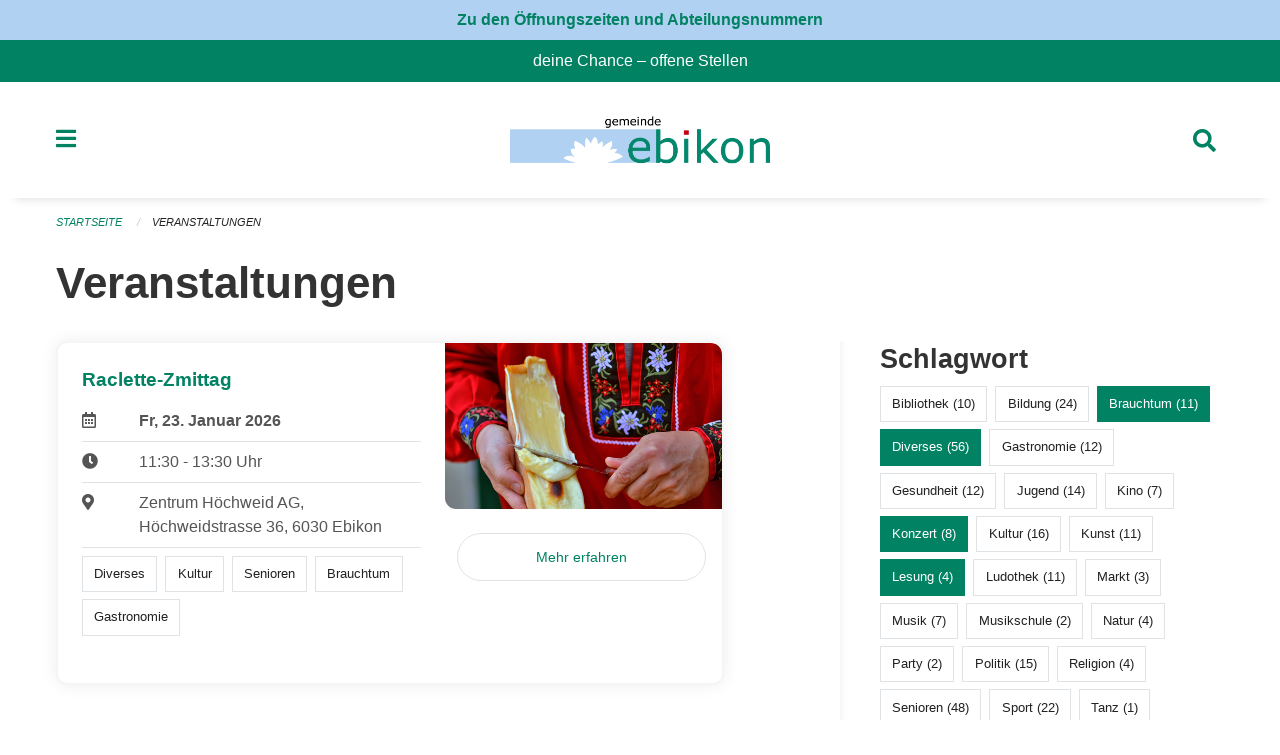

--- FILE ---
content_type: text/html; charset=UTF-8
request_url: https://www.ebikon.ch/events?end=2024-07-21&filter_keywords=&page=0&range=weekend&start=2024-07-19&tags=Misc&tags=Tradition&tags=Reading&tags=Concert
body_size: 23979
content:
<!DOCTYPE html>
<html
    class="no-js"
    lang="de-CH"
    xmlns="http://www.w3.org/1999/xhtml" data-version="2026.1">
<head>
    <meta charset="utf-8" />
    <meta name="viewport" content="width=device-width, initial-scale=1.0" />

    
    <meta name="intercoolerjs:use-actual-http-method" content="true" />

    <title id="page-title">
        Veranstaltungen
    </title>
    <!-- This site is running on the
          ___              ____               ____ _                 _
         / _ \ _ __   ___ / ___| _____   __  / ___| | ___  _   _  __| |
        | | | | '_ \ / _ \ |  _ / _ \ \ / / | |   | |/ _ \| | | |/ _` |
        | |_| | | | |  __/ |_| | (_) \ V /  | |___| | (_) | |_| | (_| |
         \___/|_| |_|\___|\____|\___/ \_/    \____|_|\___/ \__,_|\__,_|

         Have a look at the source code: https://onegov.readthedocs.org
     -->
    <link rel="stylesheet" type="text/css" href="https://www.ebikon.ch/theme/onegov.town6.foundation-2026.1-6bb90beed8cf67ad9c6e9899fa34e0faf54d5b88.css">
    <link rel="stylesheet" type="text/css" href="https://www.ebikon.ch/static/font-awesome5/css/all.min.css___2026.1">
    
    <style>p, h1, h2, h3, h4, h5, h6, .page-text, .page-lead, .news-lead {
    -webkit-hyphens: none;
    -moz-hyphens: none;
    -ms-hyphens: none;
    hyphens: none
}

.icon-link h5 {
    -webkit-hyphens: auto;
    -moz-hyphens: auto;
    -ms-hyphens: auto;
    hyphens: auto;
}

.page-text {font-size: 1.05rem;}

.homepage-layout .testimonial {
  margin-top: 2rem
}

/* Hides functions from pages in person listing */
.person-card-context-specific-functions {
    display: None;
}


/* Hides title in sidebar for directory entry */
.directory-entry-layout .side-panel.contact-panel h3 {display: none}

</style>
    
    <link rel="apple-touch-icon" sizes="57x57" href="https://www.ebikon.ch/storage/6e0e07ec1be85bd16f5e965ba048cacbdc378818deede73a4a12e68a11dbcba8">
    <link rel="icon" type="image/png" href="https://www.ebikon.ch/storage/6e0e07ec1be85bd16f5e965ba048cacbdc378818deede73a4a12e68a11dbcba8" sizes="16x16">
    <link rel="icon" type="image/png" href="https://www.ebikon.ch/storage/6e0e07ec1be85bd16f5e965ba048cacbdc378818deede73a4a12e68a11dbcba8" sizes="32x32">
    <link rel="mask-icon" href="https://www.ebikon.ch/storage/6e0e07ec1be85bd16f5e965ba048cacbdc378818deede73a4a12e68a11dbcba8" color="#008263">
    
    <meta name="theme-color" content="#008263">

    

<meta property="og:type" content="website" />
<meta property="og:url" content="https://www.ebikon.ch/events?end=2024-07-21&amp;filter_keywords=&amp;page=0&amp;range=weekend&amp;start=2024-07-19&amp;tags=Misc&amp;tags=Tradition&amp;tags=Reading&amp;tags=Concert" />


<meta property="og:site_name" content="Gemeinde Ebikon">
<meta property="og:description" content="Veranstaltungen">
<meta property="og:locale" content="de_CH">
<meta property="og:locale:alternate" content="fr_CH">

    
    
    <script defer data-domain="ebikon.ch" src="https://analytics.seantis.ch/js/script.js"></script>
<link rel="stylesheet" type="text/css" href="https://www.ebikon.ch/7da9c72a3b5f9e060b898ef7cd714b8a/common.bundle.css?15c0e4cb">
<link rel="stylesheet" type="text/css" href="https://www.ebikon.ch/7da9c72a3b5f9e060b898ef7cd714b8a/chosen.bundle.css?df2ed9ff">
<link rel="stylesheet" type="text/css" href="https://www.ebikon.ch/7da9c72a3b5f9e060b898ef7cd714b8a/geo-admin.bundle.css?0deacf46"></head>

<body data-mapbox-token="pk.eyJ1Ijoic2VhbnRpcyIsImEiOiJjaW02ZW92OXEwMDRpeG1rbXZ5ZXJxdmtlIn0.cYzFzNi7AB4vYJgokrPVwQ" id="page-events" class="is-logged-out occurrences-layout town-6" data-default-marker-color="#008263" data-default-lat="47.08389" data-default-lon="8.34306" data-default-zoom="1">
    <div class="off-canvas position-left" data-transition="overlap" id="offCanvas" data-off-canvas data-auto-focus="false" >
        <!-- Close button -->
        <div class="button-area">
            <button class="off-canvas-close-button" aria-label="Close menu" type="button" data-close>
                <i class="fa fa-times"></i>
            </button>
        </div>

        <!-- Menu -->
        <div class="navigation-area">
            
    <ul class="vertical menu side-navigation drilldown" data-auto-height="true" data-responsive-menu="drilldown medium-accordion" data-back-button="&lt;li class=&quot;js-drilldown-back&quot;&gt;&lt;a tabindex=&quot;0&quot;&gt;zurück&lt;/a&gt;&lt;/li&gt;">
        <li data-sortable-id="1">
            
    <a>
        <div class="navlink ">
            <span data-click-target="https://www.ebikon.ch/topics/leben-wohnen">
                Leben, Wohnen &amp; Arbeiten
                
    
        
        
        
        
        
    

                
    

            </span>
        </div>
    </a>
    
    
        <ul class="vertical menu nested ">
            
                <li data-sortable-id="89">
                    
    <a>
        <div class="navlink ">
            <span data-click-target="https://www.ebikon.ch/topics/leben-wohnen/bevoelkerungsdienste">
                Abteilung Dienste
                
    
        
        
        
        
        
    

                
    

            </span>
        </div>
    </a>
    
    
        <ul class="vertical menu nested ">
            
                <li data-sortable-id="140">
                    
    <a>
        <div class="navlink ">
            <span data-click-target="https://www.ebikon.ch/topics/leben-wohnen/bevoelkerungsdienste/arbeitsamt">
                Arbeitsamt
                
    
        
        
        
        
        
    

                
    

            </span>
        </div>
    </a>
    
    
        <ul class="vertical menu nested ">
            
                <li data-sortable-id="141">
                    
    
    
        <a href="https://www.ebikon.ch/topics/leben-wohnen/bevoelkerungsdienste/arbeitsamt/zur-website-vom-rav-pilatus">
            <div class="navlink ">
                <span>
                    zur Website RAV Emmen
                    
    
        
        
        
        
        
    

                    
    

                </span>
            </div>
        </a>
    
    
        
    

                </li>
            
        </ul>
    

                </li>
            
                <li data-sortable-id="152">
                    
    
    
        <a href="https://www.ebikon.ch/topics/leben-wohnen/bevoelkerungsdienste/betreibungsamt-1">
            <div class="navlink ">
                <span>
                    Betreibungsamt
                    
    
        
        
        
        
        
    

                    
    

                </span>
            </div>
        </a>
    
    
        
    

                </li>
            
                <li data-sortable-id="127">
                    
    <a>
        <div class="navlink ">
            <span data-click-target="https://www.ebikon.ch/topics/leben-wohnen/bevoelkerungsdienste/einwohnerkontrolle">
                Einwohnerdienste
                
    
        
        
        
        
        
    

                
    

            </span>
        </div>
    </a>
    
    
        <ul class="vertical menu nested ">
            
                <li data-sortable-id="128">
                    
    
    
        <a href="https://www.ebikon.ch/topics/leben-wohnen/bevoelkerungsdienste/einwohnerkontrolle/adressauskuenfte">
            <div class="navlink ">
                <span>
                    Adressauskünfte
                    
    
        
        
        
        
        
    

                    
    

                </span>
            </div>
        </a>
    
    
        
    

                </li>
            
                <li data-sortable-id="129">
                    
    
    
        <a href="https://www.ebikon.ch/topics/leben-wohnen/bevoelkerungsdienste/einwohnerkontrolle/beglaubigung-der-identitaet-fuer-lernfahrausweise">
            <div class="navlink ">
                <span>
                    Bestätigung der Identität für Lernfahrausweise
                    
    
        
        
        
        
        
    

                    
    

                </span>
            </div>
        </a>
    
    
        
    

                </li>
            
                <li data-sortable-id="341">
                    
    
    
        <a href="https://www.ebikon.ch/topics/leben-wohnen/bevoelkerungsdienste/einwohnerkontrolle/buergerrecht-fuer-schweizer-staatsangehoerige">
            <div class="navlink ">
                <span>
                    Bürgerrecht für Schweizer Staatsangehörige
                    
    
        
        
        
        
        
    

                    
    

                </span>
            </div>
        </a>
    
    
        
    

                </li>
            
                <li data-sortable-id="342">
                    
    
    
        <a href="https://www.ebikon.ch/topics/leben-wohnen/bevoelkerungsdienste/einwohnerkontrolle/einbuergerung-fuer-auslaendische-staatsangehoerige">
            <div class="navlink ">
                <span>
                    Einbürgerung für ausländische Staatsangehörige
                    
    
        
        
        
        
        
    

                    
    

                </span>
            </div>
        </a>
    
    
        
    

                </li>
            
                <li data-sortable-id="134">
                    
    
    
        <a href="https://www.ebikon.ch/topics/leben-wohnen/bevoelkerungsdienste/einwohnerkontrolle/formular-abmeldung-bei-wegzug-in-andere-schweizer-gemeinde">
            <div class="navlink ">
                <span>
                    Formular Abmeldung bei Wegzug in andere Schweizer Gemeinde
                    
    
        
        
        
        
        
    

                    
    

                </span>
            </div>
        </a>
    
    
        
    

                </li>
            
                <li data-sortable-id="133">
                    
    
    
        <a href="https://www.ebikon.ch/topics/leben-wohnen/bevoelkerungsdienste/einwohnerkontrolle/formular-abmeldung-bei-wegzug-ins-ausland">
            <div class="navlink ">
                <span>
                    Formular Abmeldung bei Wegzug ins Ausland
                    
    
        
        
        
        
        
    

                    
    

                </span>
            </div>
        </a>
    
    
        
    

                </li>
            
                <li data-sortable-id="135">
                    
    
    
        <a href="https://www.ebikon.ch/topics/leben-wohnen/bevoelkerungsdienste/einwohnerkontrolle/formular-adressaenderung-innerhalb-von-ebikon">
            <div class="navlink ">
                <span>
                    Formular Adressänderung innerhalb von Ebikon
                    
    
        
        
        
        
        
    

                    
    

                </span>
            </div>
        </a>
    
    
        
    

                </li>
            
                <li data-sortable-id="136">
                    
    
    
        <a href="https://www.ebikon.ch/topics/leben-wohnen/bevoelkerungsdienste/einwohnerkontrolle/formular-anmeldung-in-ebikon-nach-zuzug">
            <div class="navlink ">
                <span>
                    Formular Anmeldung in Ebikon nach Zuzug
                    
    
        
        
        
        
        
    

                    
    

                </span>
            </div>
        </a>
    
    
        
    

                </li>
            
                <li data-sortable-id="137">
                    
    
    
        <a href="https://www.ebikon.ch/topics/leben-wohnen/bevoelkerungsdienste/einwohnerkontrolle/formular-anmeldung-wochenaufenthalt">
            <div class="navlink ">
                <span>
                    Formular Anmeldung Wochenaufenthalt
                    
    
        
        
        
        
        
    

                    
    

                </span>
            </div>
        </a>
    
    
        
    

                </li>
            
                <li data-sortable-id="138">
                    
    
    
        <a href="https://www.ebikon.ch/topics/leben-wohnen/bevoelkerungsdienste/einwohnerkontrolle/formular-heimat-interimsausweis">
            <div class="navlink ">
                <span>
                    Formular Heimat-/Interimsausweis
                    
    
        
        
        
        
        
    

                    
    

                </span>
            </div>
        </a>
    
    
        
    

                </li>
            
                <li data-sortable-id="139">
                    
    
    
        <a href="https://www.ebikon.ch/topics/leben-wohnen/bevoelkerungsdienste/einwohnerkontrolle/formular-wohnsitzbestaetigung">
            <div class="navlink ">
                <span>
                    Formular Wohnsitzbestätigung
                    
    
        
        
        
        
        
    

                    
    

                </span>
            </div>
        </a>
    
    
        
    

                </li>
            
                <li data-sortable-id="416">
                    
    
    
        <a href="https://www.ebikon.ch/topics/leben-wohnen/bevoelkerungsdienste/einwohnerkontrolle/geburtstagsgratulationen">
            <div class="navlink ">
                <span>
                    Geburtstagsgratulationen
                    
    
        
        
        
        
        
    

                    
    

                </span>
            </div>
        </a>
    
    
        
    

                </li>
            
                <li data-sortable-id="132">
                    
    
    
        <a href="https://www.ebikon.ch/topics/leben-wohnen/bevoelkerungsdienste/einwohnerkontrolle/migration">
            <div class="navlink ">
                <span>
                    Migration
                    
    
        
        
        
        
        
    

                    
    

                </span>
            </div>
        </a>
    
    
        
    

                </li>
            
                <li data-sortable-id="130">
                    
    
    
        <a href="https://www.ebikon.ch/topics/leben-wohnen/bevoelkerungsdienste/einwohnerkontrolle/pass-identitaetskarte">
            <div class="navlink ">
                <span>
                    Pass &amp; Identitätskarte
                    
    
        
        
        
        
        
    

                    
    

                </span>
            </div>
        </a>
    
    
        
    

                </li>
            
                <li data-sortable-id="131">
                    
    
    
        <a href="https://www.ebikon.ch/topics/leben-wohnen/bevoelkerungsdienste/einwohnerkontrolle/strafregisterauszug">
            <div class="navlink ">
                <span>
                    Strafregisterauszug
                    
    
        
        
        
        
        
    

                    
    

                </span>
            </div>
        </a>
    
    
        
    

                </li>
            
        </ul>
    

                </li>
            
                <li data-sortable-id="153">
                    
    <a>
        <div class="navlink ">
            <span data-click-target="https://www.ebikon.ch/topics/leben-wohnen/bevoelkerungsdienste/teilungsamt">
                Teilungsamt
                
    
        
        
        
        
        
    

                
    

            </span>
        </div>
    </a>
    
    
        <ul class="vertical menu nested ">
            
                <li data-sortable-id="155">
                    
    
    
        <a href="https://www.ebikon.ch/topics/leben-wohnen/bevoelkerungsdienste/teilungsamt/depotstelle-fuer-testamente-ehe-und-erbschaftsvertraege">
            <div class="navlink ">
                <span>
                    Depotstelle für Testamente, Ehe- und Erbverträgen
                    
    
        
        
        
        
        
    

                    
    

                </span>
            </div>
        </a>
    
    
        
    

                </li>
            
                <li data-sortable-id="154">
                    
    
    
        <a href="https://www.ebikon.ch/topics/leben-wohnen/bevoelkerungsdienste/teilungsamt/erbschaftssteuern">
            <div class="navlink ">
                <span>
                    Erbschaftssteuern
                    
    
        
        
        
        
        
    

                    
    

                </span>
            </div>
        </a>
    
    
        
    

                </li>
            
        </ul>
    

                </li>
            
                <li data-sortable-id="142">
                    
    <a>
        <div class="navlink ">
            <span data-click-target="https://www.ebikon.ch/topics/leben-wohnen/bevoelkerungsdienste/zivilstandsamt">
                Zivilstandsamt
                
    
        
        
        
        
        
    

                
    

            </span>
        </div>
    </a>
    
    
        <ul class="vertical menu nested ">
            
                <li data-sortable-id="143">
                    
    
    
        <a href="https://www.ebikon.ch/topics/leben-wohnen/bevoelkerungsdienste/zivilstandsamt/eheschliessung">
            <div class="navlink ">
                <span>
                    Eheschliessung
                    
    
        
        
        
        
        
    

                    
    

                </span>
            </div>
        </a>
    
    
        
    

                </li>
            
                <li data-sortable-id="144">
                    
    <a>
        <div class="navlink ">
            <span data-click-target="https://www.ebikon.ch/topics/leben-wohnen/bevoelkerungsdienste/zivilstandsamt/eingetragene-partnerschaft">
                Eingetragene Partnerschaft
                
    
        
        
        
        
        
    

                
    

            </span>
        </div>
    </a>
    
    
        <ul class="vertical menu nested ">
            
                <li data-sortable-id="145">
                    
    
    
        <a href="https://www.ebikon.ch/topics/leben-wohnen/bevoelkerungsdienste/zivilstandsamt/eingetragene-partnerschaft/bundesgesetz-ueber-die-eingetragene-partnerschaft-gleichgeschlechtlicher-paare-partnerschaftsgesetz">
            <div class="navlink ">
                <span>
                    Bundesgesetz über die eingetragene Partnerschaft gleichgeschlechtlicher Paare (Partnerschaftsgesetz)
                    
    
        
        
        
        
        
    

                    
    

                </span>
            </div>
        </a>
    
    
        
    

                </li>
            
        </ul>
    

                </li>
            
                <li data-sortable-id="146">
                    
    
    
        <a href="https://www.ebikon.ch/topics/leben-wohnen/bevoelkerungsdienste/zivilstandsamt/geburt">
            <div class="navlink ">
                <span>
                    Geburt
                    
    
        
        
        
        
        
    

                    
    

                </span>
            </div>
        </a>
    
    
        
    

                </li>
            
                <li data-sortable-id="148">
                    
    
    
        <a href="https://www.ebikon.ch/topics/leben-wohnen/bevoelkerungsdienste/zivilstandsamt/namensaenderung">
            <div class="navlink ">
                <span>
                    Namenserklärung
                    
    
        
        
        
        
        
    

                    
    

                </span>
            </div>
        </a>
    
    
        
    

                </li>
            
                <li data-sortable-id="149">
                    
    <a>
        <div class="navlink ">
            <span data-click-target="https://www.ebikon.ch/topics/leben-wohnen/bevoelkerungsdienste/zivilstandsamt/scheidung">
                Scheidung
                
    
        
        
        
        
        
    

                
    

            </span>
        </div>
    </a>
    
    
        <ul class="vertical menu nested ">
            
                <li data-sortable-id="150">
                    
    
    
        <a href="https://www.ebikon.ch/topics/leben-wohnen/bevoelkerungsdienste/zivilstandsamt/scheidung/bezirksgericht-hochdorf">
            <div class="navlink ">
                <span>
                    Bezirksgericht Hochdorf
                    
    
        
        
        
        
        
    

                    
    

                </span>
            </div>
        </a>
    
    
        
    

                </li>
            
        </ul>
    

                </li>
            
                <li data-sortable-id="151">
                    
    <a>
        <div class="navlink ">
            <span data-click-target="https://www.ebikon.ch/topics/leben-wohnen/bevoelkerungsdienste/zivilstandsamt/tod">
                Todesfall
                
    
        
        
        
        
        
    

                
    

            </span>
        </div>
    </a>
    
    
        <ul class="vertical menu nested ">
            
                <li data-sortable-id="378">
                    
    
    
        <a href="https://www.ebikon.ch/topics/leben-wohnen/bevoelkerungsdienste/zivilstandsamt/tod/publikation-todesfaelle">
            <div class="navlink ">
                <span>
                    Publikation Todesfälle
                    
    
        
        
        
        
        
    

                    
    

                </span>
            </div>
        </a>
    
    
        
    

                </li>
            
        </ul>
    

                </li>
            
                <li data-sortable-id="147">
                    
    
    
        <a href="https://www.ebikon.ch/topics/leben-wohnen/bevoelkerungsdienste/zivilstandsamt/vaterschaftsanerkennung">
            <div class="navlink ">
                <span>
                    Vaterschaftsanerkennung
                    
    
        
        
        
        
        
    

                    
    

                </span>
            </div>
        </a>
    
    
        
    

                </li>
            
                <li data-sortable-id="335">
                    
    
    
        <a href="https://www.ebikon.ch/topics/leben-wohnen/bevoelkerungsdienste/zivilstandsamt/vorsorgeauftrag">
            <div class="navlink ">
                <span>
                    Vorsorgeauftrag
                    
    
        
        
        
        
        
    

                    
    

                </span>
            </div>
        </a>
    
    
        
    

                </li>
            
        </ul>
    

                </li>
            
                <li data-sortable-id="156">
                    
    
    
        <a href="https://www.ebikon.ch/topics/leben-wohnen/bevoelkerungsdienste/friedensrichteramt">
            <div class="navlink ">
                <span>
                    Friedensrichteramt
                    
    
        
        
        
        
        
    

                    
    

                </span>
            </div>
        </a>
    
    
        
    

                </li>
            
                <li data-sortable-id="338">
                    
    <a>
        <div class="navlink ">
            <span data-click-target="https://www.ebikon.ch/topics/leben-wohnen/bevoelkerungsdienste/friedhof-friedhofverwaltung">
                Friedhof &amp; Friedhofverwaltung
                
    
        
        
        
        
        
    

                
    

            </span>
        </div>
    </a>
    
    
        <ul class="vertical menu nested ">
            
                <li data-sortable-id="339">
                    
    
    
        <a href="https://www.ebikon.ch/topics/leben-wohnen/bevoelkerungsdienste/friedhof-friedhofverwaltung/grabarten">
            <div class="navlink ">
                <span>
                    Grabarten
                    
    
        
        
        
        
        
    

                    
    

                </span>
            </div>
        </a>
    
    
        
    

                </li>
            
                <li data-sortable-id="340">
                    
    
    
        <a href="https://www.ebikon.ch/topics/leben-wohnen/bevoelkerungsdienste/friedhof-friedhofverwaltung/grabmalbewilligung">
            <div class="navlink ">
                <span>
                    Grabmalbewilligung
                    
    
        
        
        
        
        
    

                    
    

                </span>
            </div>
        </a>
    
    
        
    

                </li>
            
        </ul>
    

                </li>
            
                <li data-sortable-id="157">
                    
    
    
        <a href="https://www.ebikon.ch/topics/leben-wohnen/bevoelkerungsdienste/notariat-rechtsauskuenfte">
            <div class="navlink ">
                <span>
                    Notariat &amp; Rechtsauskünfte
                    
    
        
        
        
        
        
    

                    
    

                </span>
            </div>
        </a>
    
    
        
    

                </li>
            
                <li data-sortable-id="684">
                    
    
    
        <a href="https://www.ebikon.ch/topics/leben-wohnen/bevoelkerungsdienste/willkommensmappe">
            <div class="navlink ">
                <span>
                    Willkommensmappe
                    
    
        
        
        
        
        
    

                    
    

                </span>
            </div>
        </a>
    
    
        
    

                </li>
            
        </ul>
    

                </li>
            
                <li data-sortable-id="90">
                    
    <a>
        <div class="navlink ">
            <span data-click-target="https://www.ebikon.ch/topics/leben-wohnen/gesellschaft-und-soziales">
                Abteilung Gesellschaft &amp; Soziales
                
    
        
        
        
        
        
    

                
    

            </span>
        </div>
    </a>
    
    
        <ul class="vertical menu nested ">
            
                <li data-sortable-id="419">
                    
    <a>
        <div class="navlink ">
            <span data-click-target="https://www.ebikon.ch/topics/leben-wohnen/gesellschaft-und-soziales/team-gesellschaft-soziales">
                Team Gesellschaft &amp; Soziales
                
    
        
        
        
        
        
    

                
    

            </span>
        </div>
    </a>
    
    
        <ul class="vertical menu nested ">
            
                <li data-sortable-id="869">
                    
    <a>
        <div class="navlink ">
            <span data-click-target="https://www.ebikon.ch/topics/leben-wohnen/gesellschaft-und-soziales/team-gesellschaft-soziales/team-gesellschaftv">
                Team Gesellschaft
                
    
        
        
        
        
        
    

                
    

            </span>
        </div>
    </a>
    
    
        <ul class="vertical menu nested ">
            
                <li data-sortable-id="919">
                    
    
    
        <a href="https://www.ebikon.ch/topics/leben-wohnen/gesellschaft-und-soziales/team-gesellschaft-soziales/team-gesellschaftv/info-und-team-gesellschaft">
            <div class="navlink ">
                <span>
                    Info und Team Gesellschaft
                    
    
        
        
        
        
        
    

                    
    

                </span>
            </div>
        </a>
    
    
        
    

                </li>
            
        </ul>
    

                </li>
            
                <li data-sortable-id="870">
                    
    <a>
        <div class="navlink ">
            <span data-click-target="https://www.ebikon.ch/topics/leben-wohnen/gesellschaft-und-soziales/team-gesellschaft-soziales/team-jufa">
                Team Jufa - Fachstelle für Jugend und Familie
                
    
        
        
        
        
        
    

                
    

            </span>
        </div>
    </a>
    
    
        <ul class="vertical menu nested ">
            
                <li data-sortable-id="872">
                    
    
    
        <a href="https://www.ebikon.ch/topics/leben-wohnen/gesellschaft-und-soziales/team-gesellschaft-soziales/team-jufa/infos-und-team-jufa">
            <div class="navlink ">
                <span>
                    Infos und Team Jufa
                    
    
        
        
        
        
        
    

                    
    

                </span>
            </div>
        </a>
    
    
        
    

                </li>
            
        </ul>
    

                </li>
            
                <li data-sortable-id="867">
                    
    
    
        <a href="https://www.ebikon.ch/topics/leben-wohnen/gesellschaft-und-soziales/team-gesellschaft-soziales/team-leistungen-dienste">
            <div class="navlink ">
                <span>
                    Team Leistungen &amp; Dienste
                    
    
        
        
        
        
        
    

                    
    

                </span>
            </div>
        </a>
    
    
        
    

                </li>
            
                <li data-sortable-id="868">
                    
    
    
        <a href="https://www.ebikon.ch/topics/leben-wohnen/gesellschaft-und-soziales/team-gesellschaft-soziales/team-sozialdienst">
            <div class="navlink ">
                <span>
                    Team Sozialdienst
                    
    
        
        
        
        
        
    

                    
    

                </span>
            </div>
        </a>
    
    
        
    

                </li>
            
        </ul>
    

                </li>
            
                <li data-sortable-id="159">
                    
    <a>
        <div class="navlink ">
            <span data-click-target="https://www.ebikon.ch/topics/leben-wohnen/gesellschaft-und-soziales/sozialdienst">
                Sozialdienst
                
    
        
        
        
        
        
    

                
    

            </span>
        </div>
    </a>
    
    
        <ul class="vertical menu nested ">
            
                <li data-sortable-id="399">
                    
    
    
        <a href="https://www.ebikon.ch/topics/leben-wohnen/gesellschaft-und-soziales/sozialdienst/was-ist-sozialhilfe">
            <div class="navlink ">
                <span>
                    Was ist Sozialhilfe
                    
    
        
        
        
        
        
    

                    
    

                </span>
            </div>
        </a>
    
    
        
    

                </li>
            
                <li data-sortable-id="160">
                    
    <a>
        <div class="navlink ">
            <span data-click-target="https://www.ebikon.ch/topics/leben-wohnen/gesellschaft-und-soziales/sozialdienst/alimente">
                Alimente
                
    
        
        
        
        
        
    

                
    

            </span>
        </div>
    </a>
    
    
        <ul class="vertical menu nested ">
            
                <li data-sortable-id="161">
                    
    
    
        <a href="https://www.ebikon.ch/topics/leben-wohnen/gesellschaft-und-soziales/sozialdienst/alimente/alimentenbevorschussung">
            <div class="navlink ">
                <span>
                    Alimentenbevorschussung
                    
    
        
        
        
        
        
    

                    
    

                </span>
            </div>
        </a>
    
    
        
    

                </li>
            
                <li data-sortable-id="162">
                    
    
    
        <a href="https://www.ebikon.ch/topics/leben-wohnen/gesellschaft-und-soziales/sozialdienst/alimente/alimenteninkasso">
            <div class="navlink ">
                <span>
                    Alimenteninkasso
                    
    
        
        
        
        
        
    

                    
    

                </span>
            </div>
        </a>
    
    
        
    

                </li>
            
        </ul>
    

                </li>
            
                <li data-sortable-id="164">
                    
    <a>
        <div class="navlink ">
            <span data-click-target="https://www.ebikon.ch/topics/leben-wohnen/gesellschaft-und-soziales/sozialdienst/betreuungsgutscheine">
                Betreuungsgutscheine
                
    
        
        
        
        
        
    

                
    

            </span>
        </div>
    </a>
    
    
        <ul class="vertical menu nested ">
            
                <li data-sortable-id="165">
                    
    
    
        <a href="https://www.ebikon.ch/topics/leben-wohnen/gesellschaft-und-soziales/sozialdienst/betreuungsgutscheine/betreuungsgutscheine-kita">
            <div class="navlink ">
                <span>
                    Betreuungsgutscheine Kita
                    
    
        
        
        
        
        
    

                    
    

                </span>
            </div>
        </a>
    
    
        
    

                </li>
            
                <li data-sortable-id="166">
                    
    
    
        <a href="https://www.ebikon.ch/topics/leben-wohnen/gesellschaft-und-soziales/sozialdienst/betreuungsgutscheine/betreuungsgutscheine-tageselternvermittlung">
            <div class="navlink ">
                <span>
                    Betreuungsgutscheine Tageselternvermittlung
                    
    
        
        
        
        
        
    

                    
    

                </span>
            </div>
        </a>
    
    
        
    

                </li>
            
        </ul>
    

                </li>
            
        </ul>
    

                </li>
            
                <li data-sortable-id="252">
                    
    <a>
        <div class="navlink ">
            <span data-click-target="https://www.ebikon.ch/topics/leben-wohnen/gesellschaft-und-soziales/freizeit">
                Freizeit
                
    
        
        
        
        
        
    

                
    

            </span>
        </div>
    </a>
    
    
        <ul class="vertical menu nested ">
            
                <li data-sortable-id="253">
                    
    
    
        <a href="https://www.ebikon.ch/topics/leben-wohnen/gesellschaft-und-soziales/freizeit/bibliothek-ebikon">
            <div class="navlink ">
                <span>
                    Bibliothek Ebikon
                    
    
        
        
        
        
        
    

                    
    

                </span>
            </div>
        </a>
    
    
        
    

                </li>
            
                <li data-sortable-id="262">
                    
    
    
        <a href="https://www.ebikon.ch/topics/leben-wohnen/gesellschaft-und-soziales/freizeit/hallenbad-schmiedhof">
            <div class="navlink ">
                <span>
                    Hallenbad Schmiedhof
                    
    
        
        
        
        
        
    

                    
    

                </span>
            </div>
        </a>
    
    
        
    

                </li>
            
                <li data-sortable-id="256">
                    
    
    
        <a href="https://www.ebikon.ch/topics/leben-wohnen/gesellschaft-und-soziales/freizeit/jugendhaus-phoenix">
            <div class="navlink ">
                <span>
                    Jugendhaus Phönix
                    
    
        
        
        
        
        
    

                    
    

                </span>
            </div>
        </a>
    
    
        
    

                </li>
            
                <li data-sortable-id="254">
                    
    
    
        <a href="https://www.ebikon.ch/topics/leben-wohnen/gesellschaft-und-soziales/freizeit/ludothek-ebikon">
            <div class="navlink ">
                <span>
                    Ludothek Ebikon
                    
    
        
        
        
        
        
    

                    
    

                </span>
            </div>
        </a>
    
    
        
    

                </li>
            
                <li data-sortable-id="258">
                    
    
    
        <a href="https://www.ebikon.ch/topics/leben-wohnen/gesellschaft-und-soziales/freizeit/rontaler-hoehenweg">
            <div class="navlink ">
                <span>
                    Rontaler Höhenweg
                    
    
        
        
        
        
        
    

                    
    

                </span>
            </div>
        </a>
    
    
        
    

                </li>
            
                <li data-sortable-id="257">
                    
    
    
        <a href="https://www.ebikon.ch/topics/leben-wohnen/gesellschaft-und-soziales/freizeit/rotsee-badi">
            <div class="navlink ">
                <span>
                    Rotsee-Badi
                    
    
        
        
        
        
        
    

                    
    

                </span>
            </div>
        </a>
    
    
        
    

                </li>
            
                <li data-sortable-id="263">
                    
    
    
        <a href="https://www.ebikon.ch/topics/leben-wohnen/gesellschaft-und-soziales/freizeit/sbb-tageskarte-gemeinde">
            <div class="navlink ">
                <span>
                    Spartageskarte nur am Schalter erhältlich
                    
    
        
        
        
        
        
    

                    
    

                </span>
            </div>
        </a>
    
    
        
    

                </li>
            
                <li data-sortable-id="420">
                    
    
    
        <a href="https://www.ebikon.ch/topics/leben-wohnen/gesellschaft-und-soziales/freizeit/vereine">
            <div class="navlink ">
                <span>
                    Vereine
                    
    
        
        
        
        
        
    

                    
    

                </span>
            </div>
        </a>
    
    
        
    

                </li>
            
                <li data-sortable-id="704">
                    
    
    
        <a href="https://www.ebikon.ch/topics/leben-wohnen/gesellschaft-und-soziales/freizeit/nextbike">
            <div class="navlink ">
                <span>
                    Nextbike
                    
    
        
        
        
        
        
    

                    
    

                </span>
            </div>
        </a>
    
    
        
    

                </li>
            
                <li data-sortable-id="1119">
                    
    
    
        <a href="https://www.ebikon.ch/topics/leben-wohnen/gesellschaft-und-soziales/freizeit/ferienpass-luzern">
            <div class="navlink ">
                <span>
                    Ferienpass Luzern
                    
    
        
        
        
        
        
    

                    
    

                </span>
            </div>
        </a>
    
    
        
    

                </li>
            
        </ul>
    

                </li>
            
                <li data-sortable-id="167">
                    
    <a>
        <div class="navlink ">
            <span data-click-target="https://www.ebikon.ch/topics/leben-wohnen/gesellschaft-und-soziales/kinder-jugendliche-familie">
                Kinder, Jugendliche, Erwachsene &amp; Familie
                
    
        
        
        
        
        
    

                
    

            </span>
        </div>
    </a>
    
    
        <ul class="vertical menu nested ">
            
                <li data-sortable-id="171">
                    
    <a>
        <div class="navlink ">
            <span data-click-target="https://www.ebikon.ch/topics/leben-wohnen/gesellschaft-und-soziales/kinder-jugendliche-familie/erwachsene">
                Erwachsene
                
    
        
        
        
        
        
    

                
    

            </span>
        </div>
    </a>
    
    
        <ul class="vertical menu nested ">
            
                <li data-sortable-id="172">
                    
    <a>
        <div class="navlink ">
            <span data-click-target="https://www.ebikon.ch/topics/leben-wohnen/gesellschaft-und-soziales/kinder-jugendliche-familie/erwachsene/arbeit">
                Arbeit
                
    
        
        
        
        
        
    

                
    

            </span>
        </div>
    </a>
    
    
        <ul class="vertical menu nested ">
            
                <li data-sortable-id="175">
                    
    
    
        <a href="https://www.ebikon.ch/topics/leben-wohnen/gesellschaft-und-soziales/kinder-jugendliche-familie/erwachsene/arbeit/berufsinformationszentrum-biz">
            <div class="navlink ">
                <span>
                    Berufsinformationszentrum BIZ
                    
    
        
        
        
        
        
    

                    
    

                </span>
            </div>
        </a>
    
    
        
    

                </li>
            
                <li data-sortable-id="525">
                    
    
    
        <a href="https://www.ebikon.ch/topics/leben-wohnen/gesellschaft-und-soziales/kinder-jugendliche-familie/erwachsene/arbeit/biz-kurzberatung-ohne-voranmeldung-stipendien-bewerbung-iv-rav-grundkompetenzen-etc">
            <div class="navlink ">
                <span>
                    BIZ Kurzberatung ohne Voranmeldung (Stipendien, Bewerbung, IV, RAV, Grundkompetenzen etc.)
                    
    
        
        
        
        
        
    

                    
    

                </span>
            </div>
        </a>
    
    
        
    

                </li>
            
                <li data-sortable-id="174">
                    
    
    
        <a href="https://www.ebikon.ch/topics/leben-wohnen/gesellschaft-und-soziales/kinder-jugendliche-familie/erwachsene/arbeit/online-lehrstellenmarkt">
            <div class="navlink ">
                <span>
                    Online-Lehrstellenmarkt
                    
    
        
        
        
        
        
    

                    
    

                </span>
            </div>
        </a>
    
    
        
    

                </li>
            
                <li data-sortable-id="173">
                    
    
    
        <a href="https://www.ebikon.ch/topics/leben-wohnen/gesellschaft-und-soziales/kinder-jugendliche-familie/erwachsene/arbeit/online-stellenmarkt">
            <div class="navlink ">
                <span>
                    Online-Stellenmarkt
                    
    
        
        
        
        
        
    

                    
    

                </span>
            </div>
        </a>
    
    
        
    

                </li>
            
                <li data-sortable-id="178">
                    
    
    
        <a href="https://www.ebikon.ch/topics/leben-wohnen/gesellschaft-und-soziales/kinder-jugendliche-familie/erwachsene/arbeit/rechtsauskunft-arbeit">
            <div class="navlink ">
                <span>
                    Rechtsauskunft Arbeit
                    
    
        
        
        
        
        
    

                    
    

                </span>
            </div>
        </a>
    
    
        
    

                </li>
            
                <li data-sortable-id="177">
                    
    
    
        <a href="https://www.ebikon.ch/topics/leben-wohnen/gesellschaft-und-soziales/kinder-jugendliche-familie/erwachsene/arbeit/schlichtungsbehoerde">
            <div class="navlink ">
                <span>
                    Schlichtungsbehörde
                    
    
        
        
        
        
        
    

                    
    

                </span>
            </div>
        </a>
    
    
        
    

                </li>
            
                <li data-sortable-id="176">
                    
    
    
        <a href="https://www.ebikon.ch/topics/leben-wohnen/gesellschaft-und-soziales/kinder-jugendliche-familie/erwachsene/arbeit/stipendien">
            <div class="navlink ">
                <span>
                    Stipendien
                    
    
        
        
        
        
        
    

                    
    

                </span>
            </div>
        </a>
    
    
        
    

                </li>
            
        </ul>
    

                </li>
            
                <li data-sortable-id="519">
                    
    
    
        <a href="https://www.ebikon.ch/topics/leben-wohnen/gesellschaft-und-soziales/kinder-jugendliche-familie/erwachsene/bildungsgutscheine-basiskurs-grundkompetenzen-fuer-erwachsene">
            <div class="navlink ">
                <span>
                    Bildungsgutscheine: Basiskurs Grundkompetenzen für Erwachsene
                    
    
        
        
        
        
        
    

                    
    

                </span>
            </div>
        </a>
    
    
        
    

                </li>
            
                <li data-sortable-id="203">
                    
    <a>
        <div class="navlink ">
            <span data-click-target="https://www.ebikon.ch/topics/leben-wohnen/gesellschaft-und-soziales/kinder-jugendliche-familie/erwachsene/finanzen">
                Finanzen
                
    
        
        
        
        
        
    

                
    

            </span>
        </div>
    </a>
    
    
        <ul class="vertical menu nested ">
            
                <li data-sortable-id="205">
                    
    
    
        <a href="https://www.ebikon.ch/topics/leben-wohnen/gesellschaft-und-soziales/kinder-jugendliche-familie/erwachsene/finanzen/ahv-zweigstelle">
            <div class="navlink ">
                <span>
                    AHV-Zweigstelle
                    
    
        
        
        
        
        
    

                    
    

                </span>
            </div>
        </a>
    
    
        
    

                </li>
            
                <li data-sortable-id="206">
                    
    
    
        <a href="https://www.ebikon.ch/topics/leben-wohnen/gesellschaft-und-soziales/kinder-jugendliche-familie/erwachsene/finanzen/alimente">
            <div class="navlink ">
                <span>
                    Alimente
                    
    
        
        
        
        
        
    

                    
    

                </span>
            </div>
        </a>
    
    
        
    

                </li>
            
                <li data-sortable-id="208">
                    
    
    
        <a href="https://www.ebikon.ch/topics/leben-wohnen/gesellschaft-und-soziales/kinder-jugendliche-familie/erwachsene/finanzen/betreuungsgutscheine">
            <div class="navlink ">
                <span>
                    Betreuungsgutscheine
                    
    
        
        
        
        
        
    

                    
    

                </span>
            </div>
        </a>
    
    
        
    

                </li>
            
                <li data-sortable-id="204">
                    
    
    
        <a href="https://www.ebikon.ch/topics/leben-wohnen/gesellschaft-und-soziales/kinder-jugendliche-familie/erwachsene/finanzen/steuern-inkasso">
            <div class="navlink ">
                <span>
                    Steuern &amp; Inkasso
                    
    
        
        
        
        
        
    

                    
    

                </span>
            </div>
        </a>
    
    
        
    

                </li>
            
                <li data-sortable-id="215">
                    
    
    
        <a href="https://www.ebikon.ch/topics/leben-wohnen/gesellschaft-und-soziales/kinder-jugendliche-familie/erwachsene/finanzen/ausgleichskasse-luzern">
            <div class="navlink ">
                <span>
                    Ausgleichskasse Luzern
                    
    
        
        
        
        
        
    

                    
    

                </span>
            </div>
        </a>
    
    
        
    

                </li>
            
                <li data-sortable-id="209">
                    
    
    
        <a href="https://www.ebikon.ch/topics/leben-wohnen/gesellschaft-und-soziales/kinder-jugendliche-familie/erwachsene/finanzen/berufliche-vorsorge">
            <div class="navlink ">
                <span>
                    Berufliche Vorsorge
                    
    
        
        
        
        
        
    

                    
    

                </span>
            </div>
        </a>
    
    
        
    

                </li>
            
                <li data-sortable-id="210">
                    
    
    
        <a href="https://www.ebikon.ch/topics/leben-wohnen/gesellschaft-und-soziales/kinder-jugendliche-familie/erwachsene/finanzen/budgetberatung">
            <div class="navlink ">
                <span>
                    Budgetberatung
                    
    
        
        
        
        
        
    

                    
    

                </span>
            </div>
        </a>
    
    
        
    

                </li>
            
                <li data-sortable-id="212">
                    
    
    
        <a href="https://www.ebikon.ch/topics/leben-wohnen/gesellschaft-und-soziales/kinder-jugendliche-familie/erwachsene/finanzen/kirchliche-gassenarbeit">
            <div class="navlink ">
                <span>
                    Kirchliche Gassenarbeit
                    
    
        
        
        
        
        
    

                    
    

                </span>
            </div>
        </a>
    
    
        
    

                </li>
            
                <li data-sortable-id="214">
                    
    
    
        <a href="https://www.ebikon.ch/topics/leben-wohnen/gesellschaft-und-soziales/kinder-jugendliche-familie/erwachsene/finanzen/ombudsstelle-krankenversicherung">
            <div class="navlink ">
                <span>
                    Ombudsstelle Krankenversicherung
                    
    
        
        
        
        
        
    

                    
    

                </span>
            </div>
        </a>
    
    
        
    

                </li>
            
                <li data-sortable-id="211">
                    
    
    
        <a href="https://www.ebikon.ch/topics/leben-wohnen/gesellschaft-und-soziales/kinder-jugendliche-familie/erwachsene/finanzen/schuldenberatung">
            <div class="navlink ">
                <span>
                    Schuldenberatung
                    
    
        
        
        
        
        
    

                    
    

                </span>
            </div>
        </a>
    
    
        
    

                </li>
            
                <li data-sortable-id="213">
                    
    
    
        <a href="https://www.ebikon.ch/topics/leben-wohnen/gesellschaft-und-soziales/kinder-jugendliche-familie/erwachsene/finanzen/verein-jobdach">
            <div class="navlink ">
                <span>
                    Verein Jobdach
                    
    
        
        
        
        
        
    

                    
    

                </span>
            </div>
        </a>
    
    
        
    

                </li>
            
        </ul>
    

                </li>
            
                <li data-sortable-id="457">
                    
    <a>
        <div class="navlink ">
            <span data-click-target="https://www.ebikon.ch/topics/leben-wohnen/gesellschaft-und-soziales/kinder-jugendliche-familie/erwachsene/fuer-fremdsprachige">
                Für Fremdsprachige
                
    
        
        
        
        
        
    

                
    

            </span>
        </div>
    </a>
    
    
        <ul class="vertical menu nested ">
            
                <li data-sortable-id="465">
                    
    
    
        <a href="https://www.ebikon.ch/topics/leben-wohnen/gesellschaft-und-soziales/kinder-jugendliche-familie/erwachsene/fuer-fremdsprachige/cafe-mix">
            <div class="navlink ">
                <span>
                    Integrationsstelle Café Mix
                    
    
        
        
        
        
        
    

                    
    

                </span>
            </div>
        </a>
    
    
        
    

                </li>
            
                <li data-sortable-id="616">
                    
    
    
        <a href="https://www.ebikon.ch/topics/leben-wohnen/gesellschaft-und-soziales/kinder-jugendliche-familie/erwachsene/fuer-fremdsprachige/caritas-integrationsangebote">
            <div class="navlink ">
                <span>
                    Caritas - Integrationsangebote
                    
    
        
        
        
        
        
    

                    
    

                </span>
            </div>
        </a>
    
    
        
    

                </li>
            
                <li data-sortable-id="461">
                    
    
    
        <a href="https://www.ebikon.ch/topics/leben-wohnen/gesellschaft-und-soziales/kinder-jugendliche-familie/erwachsene/fuer-fremdsprachige/caritas-luzern">
            <div class="navlink ">
                <span>
                    Caritas Luzern
                    
    
        
        
        
        
        
    

                    
    

                </span>
            </div>
        </a>
    
    
        
    

                </li>
            
                <li data-sortable-id="462">
                    
    
    
        <a href="https://www.ebikon.ch/topics/leben-wohnen/gesellschaft-und-soziales/kinder-jugendliche-familie/erwachsene/fuer-fremdsprachige/dolmetschdienst">
            <div class="navlink ">
                <span>
                    Dolmetschdienst
                    
    
        
        
        
        
        
    

                    
    

                </span>
            </div>
        </a>
    
    
        
    

                </li>
            
                <li data-sortable-id="460">
                    
    
    
        <a href="https://www.ebikon.ch/topics/leben-wohnen/gesellschaft-und-soziales/kinder-jugendliche-familie/erwachsene/fuer-fremdsprachige/enaip">
            <div class="navlink ">
                <span>
                    ENAIP
                    
    
        
        
        
        
        
    

                    
    

                </span>
            </div>
        </a>
    
    
        
    

                </li>
            
                <li data-sortable-id="458">
                    
    
    
        <a href="https://www.ebikon.ch/topics/leben-wohnen/gesellschaft-und-soziales/kinder-jugendliche-familie/erwachsene/fuer-fremdsprachige/fabia-fachstelle-fuer-beratung-und-integration">
            <div class="navlink ">
                <span>
                    FABIA, Fachstelle für Beratung und Integration
                    
    
        
        
        
        
        
    

                    
    

                </span>
            </div>
        </a>
    
    
        
    

                </li>
            
                <li data-sortable-id="459">
                    
    
    
        <a href="https://www.ebikon.ch/topics/leben-wohnen/gesellschaft-und-soziales/kinder-jugendliche-familie/erwachsene/fuer-fremdsprachige/schweizerisches-arbeiterhilfswerk-sah-zentralschweiz">
            <div class="navlink ">
                <span>
                    Schweizerisches Arbeiterhilfswerk SAH Zentralschweiz
                    
    
        
        
        
        
        
    

                    
    

                </span>
            </div>
        </a>
    
    
        
    

                </li>
            
                <li data-sortable-id="464">
                    
    
    
        <a href="https://www.ebikon.ch/topics/leben-wohnen/gesellschaft-und-soziales/kinder-jugendliche-familie/erwachsene/fuer-fremdsprachige/schweizerisches-rotes-kreuz-migesplus">
            <div class="navlink ">
                <span>
                    Schweizerisches Rotes Kreuz, migesplus
                    
    
        
        
        
        
        
    

                    
    

                </span>
            </div>
        </a>
    
    
        
    

                </li>
            
                <li data-sortable-id="463">
                    
    
    
        <a href="https://www.ebikon.ch/topics/leben-wohnen/gesellschaft-und-soziales/kinder-jugendliche-familie/erwachsene/fuer-fremdsprachige/wegweiser-kanton-luzern-soziales-und-gesellschaft">
            <div class="navlink ">
                <span>
                    Wegweiser Kanton Luzern; Soziales und Gesellschaft
                    
    
        
        
        
        
        
    

                    
    

                </span>
            </div>
        </a>
    
    
        
    

                </li>
            
        </ul>
    

                </li>
            
                <li data-sortable-id="217">
                    
    <a>
        <div class="navlink ">
            <span data-click-target="https://www.ebikon.ch/topics/leben-wohnen/gesellschaft-und-soziales/kinder-jugendliche-familie/erwachsene/gesundheit">
                Gesundheit
                
    
        
        
        
        
        
    

                
    

            </span>
        </div>
    </a>
    
    
        <ul class="vertical menu nested ">
            
                <li data-sortable-id="219">
                    
    
    
        <a href="https://www.ebikon.ch/topics/leben-wohnen/gesellschaft-und-soziales/kinder-jugendliche-familie/erwachsene/gesundheit/spitex-rontal-plus">
            <div class="navlink ">
                <span>
                    Spitex Rontal Plus
                    
    
        
        
        
        
        
    

                    
    

                </span>
            </div>
        </a>
    
    
        
    

                </li>
            
                <li data-sortable-id="226">
                    
    
    
        <a href="https://www.ebikon.ch/topics/leben-wohnen/gesellschaft-und-soziales/kinder-jugendliche-familie/erwachsene/gesundheit/first-responder-zentralschweiz">
            <div class="navlink ">
                <span>
                    First Responder Zentralschweiz
                    
    
        
        
        
        
        
    

                    
    

                </span>
            </div>
        </a>
    
    
        
    

                </li>
            
                <li data-sortable-id="220">
                    
    
    
        <a href="https://www.ebikon.ch/topics/leben-wohnen/gesellschaft-und-soziales/kinder-jugendliche-familie/erwachsene/gesundheit/gesundheit-und-sport-kanton-luzern">
            <div class="navlink ">
                <span>
                    Gesundheit und Sport Kanton Luzern
                    
    
        
        
        
        
        
    

                    
    

                </span>
            </div>
        </a>
    
    
        
    

                </li>
            
                <li data-sortable-id="518">
                    
    
    
        <a href="https://www.ebikon.ch/topics/leben-wohnen/gesellschaft-und-soziales/kinder-jugendliche-familie/erwachsene/gesundheit/inklusion-im-sport">
            <div class="navlink ">
                <span>
                    Inklusion im Sport
                    
    
        
        
        
        
        
    

                    
    

                </span>
            </div>
        </a>
    
    
        
    

                </li>
            
                <li data-sortable-id="218">
                    
    
    
        <a href="https://www.ebikon.ch/topics/leben-wohnen/gesellschaft-und-soziales/kinder-jugendliche-familie/erwachsene/gesundheit/kinderspitex">
            <div class="navlink ">
                <span>
                    Kinderspitex
                    
    
        
        
        
        
        
    

                    
    

                </span>
            </div>
        </a>
    
    
        
    

                </li>
            
                <li data-sortable-id="221">
                    
    
    
        <a href="https://www.ebikon.ch/topics/leben-wohnen/gesellschaft-und-soziales/kinder-jugendliche-familie/erwachsene/gesundheit/luzerner-psychiatrie">
            <div class="navlink ">
                <span>
                    Luzerner Psychiatrie
                    
    
        
        
        
        
        
    

                    
    

                </span>
            </div>
        </a>
    
    
        
    

                </li>
            
                <li data-sortable-id="225">
                    
    
    
        <a href="https://www.ebikon.ch/topics/leben-wohnen/gesellschaft-und-soziales/kinder-jugendliche-familie/erwachsene/gesundheit/pro-infirmis">
            <div class="navlink ">
                <span>
                    Pro Infirmis
                    
    
        
        
        
        
        
    

                    
    

                </span>
            </div>
        </a>
    
    
        
    

                </li>
            
                <li data-sortable-id="222">
                    
    
    
        <a href="https://www.ebikon.ch/topics/leben-wohnen/gesellschaft-und-soziales/kinder-jugendliche-familie/erwachsene/gesundheit/psychiatrische-gesundheit-krankheiten">
            <div class="navlink ">
                <span>
                    Psychiatrische Gesundheit &amp; Krankheiten
                    
    
        
        
        
        
        
    

                    
    

                </span>
            </div>
        </a>
    
    
        
    

                </li>
            
                <li data-sortable-id="224">
                    
    
    
        <a href="https://www.ebikon.ch/topics/leben-wohnen/gesellschaft-und-soziales/kinder-jugendliche-familie/erwachsene/gesundheit/selbsthilfe-luzern">
            <div class="navlink ">
                <span>
                    Selbsthilfe Luzern
                    
    
        
        
        
        
        
    

                    
    

                </span>
            </div>
        </a>
    
    
        
    

                </li>
            
                <li data-sortable-id="223">
                    
    
    
        <a href="https://www.ebikon.ch/topics/leben-wohnen/gesellschaft-und-soziales/kinder-jugendliche-familie/erwachsene/gesundheit/traversa-netzwerk-fuer-menschen-mit-einer-psychischen-erkrankung">
            <div class="navlink ">
                <span>
                    traversa Netzwerk für Menschen mit einer psychischen Erkrankung
                    
    
        
        
        
        
        
    

                    
    

                </span>
            </div>
        </a>
    
    
        
    

                </li>
            
        </ul>
    

                </li>
            
                <li data-sortable-id="179">
                    
    <a>
        <div class="navlink ">
            <span data-click-target="https://www.ebikon.ch/topics/leben-wohnen/gesellschaft-und-soziales/kinder-jugendliche-familie/erwachsene/lebensberatung">
                Lebensberatung
                
    
        
        
        
        
        
    

                
    

            </span>
        </div>
    </a>
    
    
        <ul class="vertical menu nested ">
            
                <li data-sortable-id="180">
                    
    
    
        <a href="https://www.ebikon.ch/topics/leben-wohnen/gesellschaft-und-soziales/kinder-jugendliche-familie/erwachsene/lebensberatung/die-dargebotene-hand-143">
            <div class="navlink ">
                <span>
                    Die dargebotene Hand 143
                    
    
        
        
        
        
        
    

                    
    

                </span>
            </div>
        </a>
    
    
        
    

                </li>
            
                <li data-sortable-id="181">
                    
    
    
        <a href="https://www.ebikon.ch/topics/leben-wohnen/gesellschaft-und-soziales/kinder-jugendliche-familie/erwachsene/lebensberatung/einzel-und-paarberatung-elbe">
            <div class="navlink ">
                <span>
                    Einzel- und Paarberatung elbe
                    
    
        
        
        
        
        
    

                    
    

                </span>
            </div>
        </a>
    
    
        
    

                </li>
            
                <li data-sortable-id="197">
                    
    
    
        <a href="https://www.ebikon.ch/topics/leben-wohnen/gesellschaft-und-soziales/kinder-jugendliche-familie/erwachsene/lebensberatung/frauenhaus-luzern">
            <div class="navlink ">
                <span>
                    Frauenhaus Luzern
                    
    
        
        
        
        
        
    

                    
    

                </span>
            </div>
        </a>
    
    
        
    

                </li>
            
                <li data-sortable-id="198">
                    
    
    
        <a href="https://www.ebikon.ch/topics/leben-wohnen/gesellschaft-und-soziales/kinder-jugendliche-familie/erwachsene/lebensberatung/frauenzentrale-luzern-auch-fuer-maenner">
            <div class="navlink ">
                <span>
                    Frauenzentrale Luzern (auch für Männer)
                    
    
        
        
        
        
        
    

                    
    

                </span>
            </div>
        </a>
    
    
        
    

                </li>
            
                <li data-sortable-id="202">
                    
    
    
        <a href="https://www.ebikon.ch/topics/leben-wohnen/gesellschaft-und-soziales/kinder-jugendliche-familie/erwachsene/lebensberatung/gewaltberatung-fuer-maenner">
            <div class="navlink ">
                <span>
                    Gewaltberatung für Männer
                    
    
        
        
        
        
        
    

                    
    

                </span>
            </div>
        </a>
    
    
        
    

                </li>
            
                <li data-sortable-id="200">
                    
    
    
        <a href="https://www.ebikon.ch/topics/leben-wohnen/gesellschaft-und-soziales/kinder-jugendliche-familie/erwachsene/lebensberatung/gewaltpraevention">
            <div class="navlink ">
                <span>
                    Gewaltprävention
                    
    
        
        
        
        
        
    

                    
    

                </span>
            </div>
        </a>
    
    
        
    

                </li>
            
                <li data-sortable-id="194">
                    
    
    
        <a href="https://www.ebikon.ch/topics/leben-wohnen/gesellschaft-und-soziales/kinder-jugendliche-familie/erwachsene/lebensberatung/kebs-luzern-land-mandatszentrum">
            <div class="navlink ">
                <span>
                    KEBS Luzern-Land Mandatszentrum
                    
    
        
        
        
        
        
    

                    
    

                </span>
            </div>
        </a>
    
    
        
    

                </li>
            
                <li data-sortable-id="193">
                    
    
    
        <a href="https://www.ebikon.ch/topics/leben-wohnen/gesellschaft-und-soziales/kinder-jugendliche-familie/erwachsene/lebensberatung/kesb-luzern-land">
            <div class="navlink ">
                <span>
                    KESB Luzern-Land
                    
    
        
        
        
        
        
    

                    
    

                </span>
            </div>
        </a>
    
    
        
    

                </li>
            
                <li data-sortable-id="199">
                    
    
    
        <a href="https://www.ebikon.ch/topics/leben-wohnen/gesellschaft-und-soziales/kinder-jugendliche-familie/erwachsene/lebensberatung/manne-ch">
            <div class="navlink ">
                <span>
                    manne.ch
                    
    
        
        
        
        
        
    

                    
    

                </span>
            </div>
        </a>
    
    
        
    

                </li>
            
                <li data-sortable-id="580">
                    
    
    
        <a href="https://www.ebikon.ch/topics/leben-wohnen/gesellschaft-und-soziales/kinder-jugendliche-familie/erwachsene/lebensberatung/mein-ohr-fuer-dich-alltagsgespraeche-fuer-jung-und-alt">
            <div class="navlink ">
                <span>
                    Mein Ohr für dich - Alltagsgespräche für Jung und Alt
                    
    
        
        
        
        
        
    

                    
    

                </span>
            </div>
        </a>
    
    
        
    

                </li>
            
                <li data-sortable-id="610">
                    
    
    
        <a href="https://www.ebikon.ch/topics/leben-wohnen/gesellschaft-und-soziales/kinder-jugendliche-familie/erwachsene/lebensberatung/meinplatz-ch-wohn-oder-arbeitsplatzangebote-fuer-menschen-mit-behinderungen">
            <div class="navlink ">
                <span>
                    meinPlatz.ch - Wohn- oder Arbeitsplatzangebote für Menschen mit Behinderungen
                    
    
        
        
        
        
        
    

                    
    

                </span>
            </div>
        </a>
    
    
        
    

                </li>
            
                <li data-sortable-id="201">
                    
    
    
        <a href="https://www.ebikon.ch/topics/leben-wohnen/gesellschaft-und-soziales/kinder-jugendliche-familie/erwachsene/lebensberatung/mutterschaftsurlaub">
            <div class="navlink ">
                <span>
                    Mutterschaftsurlaub
                    
    
        
        
        
        
        
    

                    
    

                </span>
            </div>
        </a>
    
    
        
    

                </li>
            
                <li data-sortable-id="196">
                    
    
    
        <a href="https://www.ebikon.ch/topics/leben-wohnen/gesellschaft-und-soziales/kinder-jugendliche-familie/erwachsene/lebensberatung/opferberatung">
            <div class="navlink ">
                <span>
                    Opferberatung
                    
    
        
        
        
        
        
    

                    
    

                </span>
            </div>
        </a>
    
    
        
    

                </li>
            
                <li data-sortable-id="466">
                    
    
    
        <a href="https://www.ebikon.ch/topics/leben-wohnen/gesellschaft-und-soziales/kinder-jugendliche-familie/erwachsene/lebensberatung/pastoralraum-rontal">
            <div class="navlink ">
                <span>
                    Pastoralraum Rontal - kath. Kirche
                    
    
        
        
        
        
        
    

                    
    

                </span>
            </div>
        </a>
    
    
        
    

                </li>
            
                <li data-sortable-id="467">
                    
    
    
        <a href="https://www.ebikon.ch/topics/leben-wohnen/gesellschaft-und-soziales/kinder-jugendliche-familie/erwachsene/lebensberatung/reformierte-kirche">
            <div class="navlink ">
                <span>
                    Reformierte Kirche
                    
    
        
        
        
        
        
    

                    
    

                </span>
            </div>
        </a>
    
    
        
    

                </li>
            
                <li data-sortable-id="195">
                    
    
    
        <a href="https://www.ebikon.ch/topics/leben-wohnen/gesellschaft-und-soziales/kinder-jugendliche-familie/erwachsene/lebensberatung/schweizerisches-rotes-kreuz-kanton-luzern">
            <div class="navlink ">
                <span>
                    Schweizerisches Rotes Kreuz Kanton Luzern
                    
    
        
        
        
        
        
    

                    
    

                </span>
            </div>
        </a>
    
    
        
    

                </li>
            
        </ul>
    

                </li>
            
                <li data-sortable-id="227">
                    
    <a>
        <div class="navlink ">
            <span data-click-target="https://www.ebikon.ch/topics/leben-wohnen/gesellschaft-und-soziales/kinder-jugendliche-familie/erwachsene/sexualitaet">
                Sexualität
                
    
        
        
        
        
        
    

                
    

            </span>
        </div>
    </a>
    
    
        <ul class="vertical menu nested ">
            
                <li data-sortable-id="236">
                    
    
    
        <a href="https://www.ebikon.ch/topics/leben-wohnen/gesellschaft-und-soziales/kinder-jugendliche-familie/erwachsene/sexualitaet/dr-gay">
            <div class="navlink ">
                <span>
                    Dr. Gay
                    
    
        
        
        
        
        
    

                    
    

                </span>
            </div>
        </a>
    
    
        
    

                </li>
            
                <li data-sortable-id="235">
                    
    
    
        <a href="https://www.ebikon.ch/topics/leben-wohnen/gesellschaft-und-soziales/kinder-jugendliche-familie/erwachsene/sexualitaet/du-bist-du">
            <div class="navlink ">
                <span>
                    Du bist du
                    
    
        
        
        
        
        
    

                    
    

                </span>
            </div>
        </a>
    
    
        
    

                </li>
            
                <li data-sortable-id="229">
                    
    
    
        <a href="https://www.ebikon.ch/topics/leben-wohnen/gesellschaft-und-soziales/kinder-jugendliche-familie/erwachsene/sexualitaet/einzel-und-paarberatung">
            <div class="navlink ">
                <span>
                    Einzel- und Paarberatung
                    
    
        
        
        
        
        
    

                    
    

                </span>
            </div>
        </a>
    
    
        
    

                </li>
            
                <li data-sortable-id="232">
                    
    
    
        <a href="https://www.ebikon.ch/topics/leben-wohnen/gesellschaft-und-soziales/kinder-jugendliche-familie/erwachsene/sexualitaet/lesbenorganisation-schweiz">
            <div class="navlink ">
                <span>
                    Lesbenorganisation Schweiz
                    
    
        
        
        
        
        
    

                    
    

                </span>
            </div>
        </a>
    
    
        
    

                </li>
            
                <li data-sortable-id="231">
                    
    
    
        <a href="https://www.ebikon.ch/topics/leben-wohnen/gesellschaft-und-soziales/kinder-jugendliche-familie/erwachsene/sexualitaet/pink-cross">
            <div class="navlink ">
                <span>
                    Pink Cross
                    
    
        
        
        
        
        
    

                    
    

                </span>
            </div>
        </a>
    
    
        
    

                </li>
            
                <li data-sortable-id="230">
                    
    
    
        <a href="https://www.ebikon.ch/topics/leben-wohnen/gesellschaft-und-soziales/kinder-jugendliche-familie/erwachsene/sexualitaet/rainbowline">
            <div class="navlink ">
                <span>
                    rainbowline
                    
    
        
        
        
        
        
    

                    
    

                </span>
            </div>
        </a>
    
    
        
    

                </li>
            
                <li data-sortable-id="228">
                    
    
    
        <a href="https://www.ebikon.ch/topics/leben-wohnen/gesellschaft-und-soziales/kinder-jugendliche-familie/erwachsene/sexualitaet/sexuelle-gesundheit-zentralschweiz">
            <div class="navlink ">
                <span>
                    Sexuelle Gesundheit Zentralschweiz
                    
    
        
        
        
        
        
    

                    
    

                </span>
            </div>
        </a>
    
    
        
    

                </li>
            
                <li data-sortable-id="233">
                    
    
    
        <a href="https://www.ebikon.ch/topics/leben-wohnen/gesellschaft-und-soziales/kinder-jugendliche-familie/erwachsene/sexualitaet/transgender-network-switzerland-tgns">
            <div class="navlink ">
                <span>
                    Transgender Network Switzerland TGNS
                    
    
        
        
        
        
        
    

                    
    

                </span>
            </div>
        </a>
    
    
        
    

                </li>
            
                <li data-sortable-id="234">
                    
    
    
        <a href="https://www.ebikon.ch/topics/leben-wohnen/gesellschaft-und-soziales/kinder-jugendliche-familie/erwachsene/sexualitaet/zwangsheirat">
            <div class="navlink ">
                <span>
                    Zwangsheirat
                    
    
        
        
        
        
        
    

                    
    

                </span>
            </div>
        </a>
    
    
        
    

                </li>
            
        </ul>
    

                </li>
            
                <li data-sortable-id="237">
                    
    <a>
        <div class="navlink ">
            <span data-click-target="https://www.ebikon.ch/topics/leben-wohnen/gesellschaft-und-soziales/kinder-jugendliche-familie/erwachsene/sucht">
                Sucht
                
    
        
        
        
        
        
    

                
    

            </span>
        </div>
    </a>
    
    
        <ul class="vertical menu nested ">
            
                <li data-sortable-id="443">
                    
    <a>
        <div class="navlink ">
            <span data-click-target="https://www.ebikon.ch/topics/leben-wohnen/gesellschaft-und-soziales/kinder-jugendliche-familie/erwachsene/sucht/klick-fachstelle-sucht-region-luzern-1">
                KLICK Fachstelle Sucht Region Luzern
                
    
        
        
        
        
        
    

                
    

            </span>
        </div>
    </a>
    
    
        <ul class="vertical menu nested ">
            
                <li data-sortable-id="444">
                    
    
    
        <a href="https://www.ebikon.ch/topics/leben-wohnen/gesellschaft-und-soziales/kinder-jugendliche-familie/erwachsene/sucht/klick-fachstelle-sucht-region-luzern-1/weiter-zu-klick-fachstelle-sucht-region-luzern">
            <div class="navlink ">
                <span>
                    weiter zu Klick Fachstelle Sucht Region Luzern
                    
    
        
        
        
        
        
    

                    
    

                </span>
            </div>
        </a>
    
    
        
    

                </li>
            
        </ul>
    

                </li>
            
                <li data-sortable-id="239">
                    
    
    
        <a href="https://www.ebikon.ch/topics/leben-wohnen/gesellschaft-und-soziales/kinder-jugendliche-familie/erwachsene/sucht/akzent-praevention-und-suchttherapie">
            <div class="navlink ">
                <span>
                    Akzent Prävention und Suchttherapie
                    
    
        
        
        
        
        
    

                    
    

                </span>
            </div>
        </a>
    
    
        
    

                </li>
            
                <li data-sortable-id="240">
                    
    
    
        <a href="https://www.ebikon.ch/topics/leben-wohnen/gesellschaft-und-soziales/kinder-jugendliche-familie/erwachsene/sucht/drop-in-fuer-opioid-und-mehrfachabhaengige-menschen">
            <div class="navlink ">
                <span>
                    Drop-in für opioid- und mehrfachabhängige Menschen
                    
    
        
        
        
        
        
    

                    
    

                </span>
            </div>
        </a>
    
    
        
    

                </li>
            
        </ul>
    

                </li>
            
        </ul>
    

                </li>
            
                <li data-sortable-id="170">
                    
    
    
        <a href="https://www.ebikon.ch/topics/leben-wohnen/gesellschaft-und-soziales/kinder-jugendliche-familie/jugendliche">
            <div class="navlink ">
                <span>
                    Jugendliche
                    
    
        
        
        
        
        
    

                    
    

                </span>
            </div>
        </a>
    
    
        
    

                </li>
            
                <li data-sortable-id="169">
                    
    
    
        <a href="https://www.ebikon.ch/topics/leben-wohnen/gesellschaft-und-soziales/kinder-jugendliche-familie/kinder">
            <div class="navlink ">
                <span>
                    Kinder
                    
    
        
        
        
        
        
    

                    
    

                </span>
            </div>
        </a>
    
    
        
    

                </li>
            
                <li data-sortable-id="168">
                    
    
    
        <a href="https://www.ebikon.ch/topics/leben-wohnen/gesellschaft-und-soziales/kinder-jugendliche-familie/kleinkinder">
            <div class="navlink ">
                <span>
                    Kleinkinder
                    
    
        
        
        
        
        
    

                    
    

                </span>
            </div>
        </a>
    
    
        
    

                </li>
            
                <li data-sortable-id="765">
                    
    
    
        <a href="https://www.ebikon.ch/topics/leben-wohnen/gesellschaft-und-soziales/kinder-jugendliche-familie/erklaervideos-zur-arbeit-der-kindes-und-erwachsenenschutzbehoerde-kesb">
            <div class="navlink ">
                <span>
                    Erklärvideos zur Arbeit der Kindes- und Erwachsenenschutzbehörde (KESB)
                    
    
        
        
        
        
        
    

                    
    

                </span>
            </div>
        </a>
    
    
        
    

                </li>
            
        </ul>
    

                </li>
            
                <li data-sortable-id="1145">
                    
    
    
        <a href="https://www.ebikon.ch/topics/leben-wohnen/gesellschaft-und-soziales/bereich-gesellschaft">
            <div class="navlink ">
                <span>
                    Bereich Gesellschaft
                    
    
        
        
        
        
        
    

                    
    

                </span>
            </div>
        </a>
    
    
        
    

                </li>
            
                <li data-sortable-id="241">
                    
    <a>
        <div class="navlink ">
            <span data-click-target="https://www.ebikon.ch/topics/leben-wohnen/gesellschaft-und-soziales/alter-pflege">
                Alter &amp; Pflege
                
    
        
        
        
        
        
    

                
    

            </span>
        </div>
    </a>
    
    
        <ul class="vertical menu nested ">
            
                <li data-sortable-id="261">
                    
    
    
        <a href="https://www.ebikon.ch/topics/leben-wohnen/gesellschaft-und-soziales/alter-pflege/altersstrategie-1">
            <div class="navlink ">
                <span>
                    Altersstrategie Gemeinde Ebikon 2020 - 2028
                    
    
        
        
        
        
        
    

                    
    

                </span>
            </div>
        </a>
    
    
        
    

                </li>
            
                <li data-sortable-id="1146">
                    
    
    
        <a href="https://www.ebikon.ch/topics/leben-wohnen/gesellschaft-und-soziales/alter-pflege/angebote-ab-60">
            <div class="navlink ">
                <span>
                    Angebote ab 60 in der Gemeinde Ebikon
                    
    
        
        
        
        
        
    

                    
    

                </span>
            </div>
        </a>
    
    
        
    

                </li>
            
                <li data-sortable-id="1181">
                    
    
    
        <a href="https://www.ebikon.ch/topics/leben-wohnen/gesellschaft-und-soziales/alter-pflege/zentrum-hoechweid-1">
            <div class="navlink ">
                <span>
                    Zentrum Höchweid
                    
    
        
        
        
        
        
    

                    
    

                </span>
            </div>
        </a>
    
    
        
    

                </li>
            
                <li data-sortable-id="1173">
                    
    
    
        <a href="https://www.ebikon.ch/topics/leben-wohnen/gesellschaft-und-soziales/alter-pflege/spitex-rontal-plus-1">
            <div class="navlink ">
                <span>
                    Spitex Rontal Plus
                    
    
        
        
        
        
        
    

                    
    

                </span>
            </div>
        </a>
    
    
        
    

                </li>
            
                <li data-sortable-id="249">
                    
    
    
        <a href="https://www.ebikon.ch/topics/leben-wohnen/gesellschaft-und-soziales/alter-pflege/senevita-pilatusblick">
            <div class="navlink ">
                <span>
                    Senevita Pilatusblick
                    
    
        
        
        
        
        
    

                    
    

                </span>
            </div>
        </a>
    
    
        
    

                </li>
            
                <li data-sortable-id="517">
                    
    
    
        <a href="https://www.ebikon.ch/topics/leben-wohnen/gesellschaft-und-soziales/alter-pflege/mahlzeitendienst">
            <div class="navlink ">
                <span>
                    Mahlzeitendienst
                    
    
        
        
        
        
        
    

                    
    

                </span>
            </div>
        </a>
    
    
        
    

                </li>
            
                <li data-sortable-id="440">
                    
    
    
        <a href="https://www.ebikon.ch/topics/leben-wohnen/gesellschaft-und-soziales/alter-pflege/pflegerestfinanzierung">
            <div class="navlink ">
                <span>
                    Pflegerestfinanzierung
                    
    
        
        
        
        
        
    

                    
    

                </span>
            </div>
        </a>
    
    
        
    

                </li>
            
                <li data-sortable-id="497">
                    
    <a>
        <div class="navlink ">
            <span data-click-target="https://www.ebikon.ch/topics/leben-wohnen/gesellschaft-und-soziales/alter-pflege/unterstuetzung-im-pflegeheim">
                Unterstützung im Pflegeheim
                
    
        
        
        
        
        
    

                
    

            </span>
        </div>
    </a>
    
    
        <ul class="vertical menu nested ">
            
                <li data-sortable-id="1192">
                    
    
    
        <a href="https://www.ebikon.ch/topics/leben-wohnen/gesellschaft-und-soziales/alter-pflege/unterstuetzung-im-pflegeheim/kostenuebernahme-heimdepot">
            <div class="navlink ">
                <span>
                    Kostenübernahme Heimdepot
                    
    
        
        
        
        
        
    

                    
    

                </span>
            </div>
        </a>
    
    
        
    

                </li>
            
                <li data-sortable-id="1193">
                    
    
    
        <a href="https://www.ebikon.ch/topics/leben-wohnen/gesellschaft-und-soziales/alter-pflege/unterstuetzung-im-pflegeheim/ausnahmebewilligung-el-heimtaxe">
            <div class="navlink ">
                <span>
                    Ausnahmebewilligung EL-Heimtaxe
                    
    
        
        
        
        
        
    

                    
    

                </span>
            </div>
        </a>
    
    
        
    

                </li>
            
        </ul>
    

                </li>
            
                <li data-sortable-id="418">
                    
    <a>
        <div class="navlink ">
            <span data-click-target="https://www.ebikon.ch/topics/leben-wohnen/gesellschaft-und-soziales/alter-pflege/pro-senectute-1">
                Pro Senectute
                
    
        
        
        
        
        
    

                
    

            </span>
        </div>
    </a>
    
    
        <ul class="vertical menu nested ">
            
                <li data-sortable-id="1216">
                    
    
    
        <a href="https://www.ebikon.ch/topics/leben-wohnen/gesellschaft-und-soziales/alter-pflege/pro-senectute-1/mahlzeitendienst">
            <div class="navlink ">
                <span>
                    Mahlzeitendienst
                    
    
        
        
        
        
        
    

                    
    

                </span>
            </div>
        </a>
    
    
        
    

                </li>
            
                <li data-sortable-id="1217">
                    
    
    
        <a href="https://www.ebikon.ch/topics/leben-wohnen/gesellschaft-und-soziales/alter-pflege/pro-senectute-1/sozialberatung">
            <div class="navlink ">
                <span>
                    Sozialberatung
                    
    
        
        
        
        
        
    

                    
    

                </span>
            </div>
        </a>
    
    
        
    

                </li>
            
                <li data-sortable-id="1218">
                    
    
    
        <a href="https://www.ebikon.ch/topics/leben-wohnen/gesellschaft-und-soziales/alter-pflege/pro-senectute-1/treuhanddienst">
            <div class="navlink ">
                <span>
                    Treuhanddienst
                    
    
        
        
        
        
        
    

                    
    

                </span>
            </div>
        </a>
    
    
        
    

                </li>
            
        </ul>
    

                </li>
            
                <li data-sortable-id="365">
                    
    <a>
        <div class="navlink ">
            <span data-click-target="https://www.ebikon.ch/topics/leben-wohnen/gesellschaft-und-soziales/alter-pflege/kaenzeli">
                Känzeli
                
    
        
        
        
        
        
    

                
    

            </span>
        </div>
    </a>
    
    
        <ul class="vertical menu nested ">
            
                <li data-sortable-id="366">
                    
    
    
        <a href="https://www.ebikon.ch/topics/leben-wohnen/gesellschaft-und-soziales/alter-pflege/kaenzeli/anmeldung">
            <div class="navlink ">
                <span>
                    Anmeldung
                    
    
        
        
        
        
        
    

                    
    

                </span>
            </div>
        </a>
    
    
        
    

                </li>
            
                <li data-sortable-id="367">
                    
    
    
        <a href="https://www.ebikon.ch/topics/leben-wohnen/gesellschaft-und-soziales/alter-pflege/kaenzeli/wohnungspreise">
            <div class="navlink ">
                <span>
                    Wohnungspreise
                    
    
        
        
        
        
        
    

                    
    

                </span>
            </div>
        </a>
    
    
        
    

                </li>
            
        </ul>
    

                </li>
            
                <li data-sortable-id="248">
                    
    
    
        <a href="https://www.ebikon.ch/topics/leben-wohnen/gesellschaft-und-soziales/alter-pflege/caritas-care">
            <div class="navlink ">
                <span>
                    Caritas Care
                    
    
        
        
        
        
        
    

                    
    

                </span>
            </div>
        </a>
    
    
        
    

                </li>
            
                <li data-sortable-id="1237">
                    
    
    
        <a href="https://www.ebikon.ch/topics/leben-wohnen/gesellschaft-und-soziales/alter-pflege/cafe-trotzdem-treffpunkt-fuer-menschen-mit-demenz-und-ihren-angehoerigen">
            <div class="navlink ">
                <span>
                    Café TrotzDem, Treffpunkt für Menschen mit Demenz und ihren Angehörigen
                    
    
        
        
        
        
        
    

                    
    

                </span>
            </div>
        </a>
    
    
        
    

                </li>
            
                <li data-sortable-id="1169">
                    
    
    
        <a href="https://www.ebikon.ch/topics/leben-wohnen/gesellschaft-und-soziales/alter-pflege/begleitung-schwerkranker">
            <div class="navlink ">
                <span>
                    Begleitung Schwerkranker
                    
    
        
        
        
        
        
    

                    
    

                </span>
            </div>
        </a>
    
    
        
    

                </li>
            
                <li data-sortable-id="871">
                    
    
    
        <a href="https://www.ebikon.ch/topics/leben-wohnen/gesellschaft-und-soziales/alter-pflege/projekte-aktivitaeten-gesund-im-alter-dienststelle-soziales-und-gesundheit-kt-luzern">
            <div class="navlink ">
                <span>
                    Projekte / Aktivitäten Gesund im Alter - Dienststelle Soziales und Gesundheit Kt. Luzern
                    
    
        
        
        
        
        
    

                    
    

                </span>
            </div>
        </a>
    
    
        
    

                </li>
            
                <li data-sortable-id="422">
                    
    
    
        <a href="https://www.ebikon.ch/topics/leben-wohnen/gesellschaft-und-soziales/alter-pflege/einsamkeit-hat-viele-gesichter">
            <div class="navlink ">
                <span>
                    Einsamkeit hat viele Gesichter
                    
    
        
        
        
        
        
    

                    
    

                </span>
            </div>
        </a>
    
    
        
    

                </li>
            
                <li data-sortable-id="498">
                    
    <a>
        <div class="navlink ">
            <span data-click-target="https://www.ebikon.ch/topics/leben-wohnen/gesellschaft-und-soziales/alter-pflege/fahrdienst-rotkreuz">
                Fahrdienst - Rotkreuz
                
    
        
        
        
        
        
    

                
    

            </span>
        </div>
    </a>
    
    
        <ul class="vertical menu nested ">
            
                <li data-sortable-id="499">
                    
    
    
        <a href="https://www.ebikon.ch/topics/leben-wohnen/gesellschaft-und-soziales/alter-pflege/fahrdienst-rotkreuz/fahrdienst-rotes-kreuz">
            <div class="navlink ">
                <span>
                    Fahrdienst Rotes Kreuz
                    
    
        
        
        
        
        
    

                    
    

                </span>
            </div>
        </a>
    
    
        
    

                </li>
            
        </ul>
    

                </li>
            
                <li data-sortable-id="251">
                    
    
    
        <a href="https://www.ebikon.ch/topics/leben-wohnen/gesellschaft-und-soziales/alter-pflege/tod">
            <div class="navlink ">
                <span>
                    Tod
                    
    
        
        
        
        
        
    

                    
    

                </span>
            </div>
        </a>
    
    
        
    

                </li>
            
                <li data-sortable-id="250">
                    
    
    
        <a href="https://www.ebikon.ch/topics/leben-wohnen/gesellschaft-und-soziales/alter-pflege/caritas-denkraum-sterben-tod-und-trauer">
            <div class="navlink ">
                <span>
                    Caritas Kurs Sterbebegleitung
                    
    
        
        
        
        
        
    

                    
    

                </span>
            </div>
        </a>
    
    
        
    

                </li>
            
        </ul>
    

                </li>
            
        </ul>
    

                </li>
            
                <li data-sortable-id="1144">
                    
    
    
        <a href="https://www.ebikon.ch/topics/leben-wohnen/bereich-gesellschaft">
            <div class="navlink ">
                <span>
                    Bereich Gesellschaft
                    
    
        
        
        
        
        
    

                    
    

                </span>
            </div>
        </a>
    
    
        
    

                </li>
            
                <li data-sortable-id="123">
                    
    
    
        <a href="https://www.ebikon.ch/topics/leben-wohnen/schule-ebikon">
            <div class="navlink ">
                <span>
                    Schule Ebikon
                    
    
        
        
        
        
        
    

                    
    

                </span>
            </div>
        </a>
    
    
        
    

                </li>
            
                <li data-sortable-id="124">
                    
    
    
        <a href="https://www.ebikon.ch/topics/leben-wohnen/zentrum-hoechweid">
            <div class="navlink ">
                <span>
                    Zentrum Höchweid
                    
    
        
        
        
        
        
    

                    
    

                </span>
            </div>
        </a>
    
    
        
    

                </li>
            
                <li data-sortable-id="125">
                    
    
    
        <a href="https://www.ebikon.ch/topics/leben-wohnen/bibliothek-ebikon">
            <div class="navlink ">
                <span>
                    Bibliothek Ebikon
                    
    
        
        
        
        
        
    

                    
    

                </span>
            </div>
        </a>
    
    
        
    

                </li>
            
                <li data-sortable-id="385">
                    
    
    
        <a href="https://www.ebikon.ch/topics/leben-wohnen/musikschule-rontal">
            <div class="navlink ">
                <span>
                    Musikschule-Rontal
                    
    
        
        
        
        
        
    

                    
    

                </span>
            </div>
        </a>
    
    
        
    

                </li>
            
                <li data-sortable-id="858">
                    
    
    
        <a href="https://www.ebikon.ch/topics/leben-wohnen/feuerwehr-ebikon-dierikon-1">
            <div class="navlink ">
                <span>
                    Feuerwehr Ebikon Dierikon
                    
    
        
        
        
        
        
    

                    
    

                </span>
            </div>
        </a>
    
    
        
    

                </li>
            
                <li data-sortable-id="427">
                    
    
    
        <a href="https://www.ebikon.ch/topics/leben-wohnen/integrationsstelle-cafe-mix">
            <div class="navlink ">
                <span>
                    Integrationsstelle 
                    
    
        
        
        
        
        
    

                    
    

                </span>
            </div>
        </a>
    
    
        
    

                </li>
            
                <li data-sortable-id="1048">
                    
    
    
        <a href="https://www.ebikon.ch/topics/leben-wohnen/ludothek-ebikon-1">
            <div class="navlink ">
                <span>
                    Ludothek Ebikon
                    
    
        
        
        
        
        
    

                    
    

                </span>
            </div>
        </a>
    
    
        
    

                </li>
            
                <li data-sortable-id="1018">
                    
    
    
        <a href="https://www.ebikon.ch/topics/leben-wohnen/organisation-veranstaltungen">
            <div class="navlink ">
                <span>
                    Organisation Veranstaltungen
                    
    
        
        
        
        
        
    

                    
    

                </span>
            </div>
        </a>
    
    
        
    

                </li>
            
                <li data-sortable-id="1113">
                    
    
    
        <a href="https://www.ebikon.ch/topics/leben-wohnen/abiker-hoette">
            <div class="navlink ">
                <span>
                    Äbiker Hötte
                    
    
        
        
        
        
        
    

                    
    

                </span>
            </div>
        </a>
    
    
        
    

                </li>
            
        </ul>
    

        </li>
        <li data-sortable-id="2">
            
    <a>
        <div class="navlink ">
            <span data-click-target="https://www.ebikon.ch/topics/planung-bau">
                Entwickeln, Planen &amp; Bauen
                
    
        
        
        
        
        
    

                
    

            </span>
        </div>
    </a>
    
    
        <ul class="vertical menu nested ">
            
                <li data-sortable-id="70">
                    
    <a>
        <div class="navlink ">
            <span data-click-target="https://www.ebikon.ch/topics/planung-bau/ortsentwicklung">
                Ortsentwicklung
                
    
        
        
        
        
        
    

                
    

            </span>
        </div>
    </a>
    
    
        <ul class="vertical menu nested ">
            
                <li data-sortable-id="71">
                    
    
    
        <a href="https://www.ebikon.ch/topics/planung-bau/ortsentwicklung/raum-verkehr">
            <div class="navlink ">
                <span>
                    Raumplanung
                    
    
        
        
        
        
        
    

                    
    

                </span>
            </div>
        </a>
    
    
        
    

                </li>
            
                <li data-sortable-id="1264">
                    
    
    
        <a href="https://www.ebikon.ch/topics/planung-bau/ortsentwicklung/staedtebau">
            <div class="navlink ">
                <span>
                    Städtebau
                    
    
        
        
        
        
        
    

                    
    

                </span>
            </div>
        </a>
    
    
        
    

                </li>
            
                <li data-sortable-id="1265">
                    
    
    
        <a href="https://www.ebikon.ch/topics/planung-bau/ortsentwicklung/mobilitaet">
            <div class="navlink ">
                <span>
                    Mobilität
                    
    
        
        
        
        
        
    

                    
    

                </span>
            </div>
        </a>
    
    
        
    

                </li>
            
                <li data-sortable-id="73">
                    
    <a>
        <div class="navlink ">
            <span data-click-target="https://www.ebikon.ch/topics/planung-bau/ortsentwicklung/umwelt-energie">
                Natur &amp; Umwelt
                
    
        
        
        
        
        
    

                
    

            </span>
        </div>
    </a>
    
    
        <ul class="vertical menu nested ">
            
                <li data-sortable-id="401">
                    
    <a>
        <div class="navlink ">
            <span data-click-target="https://www.ebikon.ch/topics/planung-bau/ortsentwicklung/umwelt-energie/energie">
                Klima und Energie
                
    
        
        
        
        
        
    

                
    

            </span>
        </div>
    </a>
    
    
        <ul class="vertical menu nested ">
            
                <li data-sortable-id="598">
                    
    
    
        <a href="https://www.ebikon.ch/topics/planung-bau/ortsentwicklung/umwelt-energie/energie/geakplus">
            <div class="navlink ">
                <span>
                    Förderprogramme
                    
    
        
        
        
        
        
    

                    
    

                </span>
            </div>
        </a>
    
    
        
    

                </li>
            
                <li data-sortable-id="926">
                    
    
    
        <a href="https://www.ebikon.ch/topics/planung-bau/ortsentwicklung/umwelt-energie/energie/energiespiegel-gemeinde-ebikon">
            <div class="navlink ">
                <span>
                    Klima und Energiedaten Gemeinde Ebikon
                    
    
        
        
        
        
        
    

                    
    

                </span>
            </div>
        </a>
    
    
        
    

                </li>
            
                <li data-sortable-id="1240">
                    
    
    
        <a href="https://www.ebikon.ch/topics/planung-bau/ortsentwicklung/umwelt-energie/energie/klimaanpassung-tipps-aus-3-2-1-heiss">
            <div class="navlink ">
                <span>
                    Klimaanpassung - Tipps aus 3-2-1 heiss
                    
    
        
        
        
        
        
    

                    
    

                </span>
            </div>
        </a>
    
    
        
    

                </li>
            
                <li data-sortable-id="494">
                    
    
    
        <a href="https://www.ebikon.ch/topics/planung-bau/ortsentwicklung/umwelt-energie/energie/peik-energieberatung-fuer-kmu">
            <div class="navlink ">
                <span>
                    PEIK - Energieberatung für KMU
                    
    
        
        
        
        
        
    

                    
    

                </span>
            </div>
        </a>
    
    
        
    

                </li>
            
                <li data-sortable-id="651">
                    
    
    
        <a href="https://www.ebikon.ch/topics/planung-bau/ortsentwicklung/umwelt-energie/energie/solarpotenzial-der-gemeinde-ebikon">
            <div class="navlink ">
                <span>
                    Solarpotenzial der Gemeinde Ebikon
                    
    
        
        
        
        
        
    

                    
    

                </span>
            </div>
        </a>
    
    
        
    

                </li>
            
        </ul>
    

                </li>
            
                <li data-sortable-id="402">
                    
    
    
        <a href="https://www.ebikon.ch/topics/planung-bau/ortsentwicklung/umwelt-energie/entsorgung">
            <div class="navlink ">
                <span>
                    Entsorgung
                    
    
        
        
        
        
        
    

                    
    

                </span>
            </div>
        </a>
    
    
        
    

                </li>
            
                <li data-sortable-id="403">
                    
    <a>
        <div class="navlink ">
            <span data-click-target="https://www.ebikon.ch/topics/planung-bau/ortsentwicklung/umwelt-energie/naturschutz">
                Naturschutz
                
    
        
        
        
        
        
    

                
    

            </span>
        </div>
    </a>
    
    
        <ul class="vertical menu nested ">
            
                <li data-sortable-id="686">
                    
    
    
        <a href="https://www.ebikon.ch/topics/planung-bau/ortsentwicklung/umwelt-energie/naturschutz/kantonales-foerderprogramm-biodiversitaet-im-siedlungsraum">
            <div class="navlink ">
                <span>
                    Ökologische Aufwertungen in der Gemeinde Ebikon
                    
    
        
        
        
        
        
    

                    
    

                </span>
            </div>
        </a>
    
    
        
    

                </li>
            
                <li data-sortable-id="653">
                    
    
    
        <a href="https://www.ebikon.ch/topics/planung-bau/ortsentwicklung/umwelt-energie/naturschutz/einheimische-wildstraeucher">
            <div class="navlink ">
                <span>
                    Einheimische Wildsträucher - Aktion
                    
    
        
        
        
        
        
    

                    
    

                </span>
            </div>
        </a>
    
    
        
    

                </li>
            
                <li data-sortable-id="732">
                    
    
    
        <a href="https://www.ebikon.ch/topics/planung-bau/ortsentwicklung/umwelt-energie/naturschutz/klima-garten">
            <div class="navlink ">
                <span>
                    Leitfaden Klima-Garten
                    
    
        
        
        
        
        
    

                    
    

                </span>
            </div>
        </a>
    
    
        
    

                </li>
            
                <li data-sortable-id="854">
                    
    
    
        <a href="https://www.ebikon.ch/topics/planung-bau/ortsentwicklung/umwelt-energie/naturschutz/klimaoase">
            <div class="navlink ">
                <span>
                    Klimaoase St. Anna
                    
    
        
        
        
        
        
    

                    
    

                </span>
            </div>
        </a>
    
    
        
    

                </li>
            
                <li data-sortable-id="652">
                    
    
    
        <a href="https://www.ebikon.ch/topics/planung-bau/ortsentwicklung/umwelt-energie/naturschutz/invasive-neophyten-exotische-problempflanzen">
            <div class="navlink ">
                <span>
                    Invasive Neophyten (exotische Problempflanzen)
                    
    
        
        
        
        
        
    

                    
    

                </span>
            </div>
        </a>
    
    
        
    

                </li>
            
                <li data-sortable-id="698">
                    
    
    
        <a href="https://www.ebikon.ch/topics/planung-bau/ortsentwicklung/umwelt-energie/naturschutz/blumenwiesen-fuer-mehr-artenvielfalt">
            <div class="navlink ">
                <span>
                    Blumenwiesen für mehr Artenvielfalt
                    
    
        
        
        
        
        
    

                    
    

                </span>
            </div>
        </a>
    
    
        
    

                </li>
            
                <li data-sortable-id="804">
                    
    
    
        <a href="https://www.ebikon.ch/topics/planung-bau/ortsentwicklung/umwelt-energie/naturschutz/aktiv-im-wald">
            <div class="navlink ">
                <span>
                    Aktiv im Wald
                    
    
        
        
        
        
        
    

                    
    

                </span>
            </div>
        </a>
    
    
        
    

                </li>
            
                <li data-sortable-id="687">
                    
    
    
        <a href="https://www.ebikon.ch/topics/planung-bau/ortsentwicklung/umwelt-energie/naturschutz/pilzkontrolle">
            <div class="navlink ">
                <span>
                    Pilzkontrolle
                    
    
        
        
        
        
        
    

                    
    

                </span>
            </div>
        </a>
    
    
        
    

                </li>
            
        </ul>
    

                </li>
            
                <li data-sortable-id="404">
                    
    <a>
        <div class="navlink ">
            <span data-click-target="https://www.ebikon.ch/topics/planung-bau/ortsentwicklung/umwelt-energie/umweltschutz">
                Umweltschutz
                
    
        
        
        
        
        
    

                
    

            </span>
        </div>
    </a>
    
    
        <ul class="vertical menu nested ">
            
                <li data-sortable-id="406">
                    
    
    
        <a href="https://www.ebikon.ch/topics/planung-bau/ortsentwicklung/umwelt-energie/umweltschutz/umwelttipps">
            <div class="navlink ">
                <span>
                    Umwelttipps
                    
    
        
        
        
        
        
    

                    
    

                </span>
            </div>
        </a>
    
    
        
    

                </li>
            
                <li data-sortable-id="562">
                    
    
    
        <a href="https://www.ebikon.ch/topics/planung-bau/ortsentwicklung/umwelt-energie/umweltschutz/feuerschau-rohbaukontrolle">
            <div class="navlink ">
                <span>
                    Feuerschau / Rohbaukontrolle
                    
    
        
        
        
        
        
    

                    
    

                </span>
            </div>
        </a>
    
    
        
    

                </li>
            
                <li data-sortable-id="693">
                    
    
    
        <a href="https://www.ebikon.ch/topics/planung-bau/ortsentwicklung/umwelt-energie/umweltschutz/extensive-flachdachbegruenung">
            <div class="navlink ">
                <span>
                    Extensive Flachdachbegrünung
                    
    
        
        
        
        
        
    

                    
    

                </span>
            </div>
        </a>
    
    
        
    

                </li>
            
        </ul>
    

                </li>
            
        </ul>
    

                </li>
            
        </ul>
    

                </li>
            
                <li data-sortable-id="72">
                    
    
    
        <a href="https://www.ebikon.ch/topics/planung-bau/bewilligungen-1">
            <div class="navlink ">
                <span>
                    Baubewilligungen
                    
    
        
        
        
        
        
    

                    
    

                </span>
            </div>
        </a>
    
    
        
    

                </li>
            
                <li data-sortable-id="74">
                    
    <a>
        <div class="navlink ">
            <span data-click-target="https://www.ebikon.ch/topics/planung-bau/tiefbau">
                Infrastruktur
                
    
        
        
        
        
        
    

                
    

            </span>
        </div>
    </a>
    
    
        <ul class="vertical menu nested ">
            
                <li data-sortable-id="78">
                    
    
    
        <a href="https://www.ebikon.ch/topics/planung-bau/tiefbau/siedlungsentwaesserung">
            <div class="navlink ">
                <span>
                    Siedlungsentwässerung
                    
    
        
        
        
        
        
    

                    
    

                </span>
            </div>
        </a>
    
    
        
    

                </li>
            
                <li data-sortable-id="75">
                    
    <a>
        <div class="navlink ">
            <span data-click-target="https://www.ebikon.ch/topics/planung-bau/tiefbau/infrastruktur-siedlungsentwaesserung">
                Tiefbau
                
    
        
        
        
        
        
    

                
    

            </span>
        </div>
    </a>
    
    
        <ul class="vertical menu nested ">
            
                <li data-sortable-id="370">
                    
    
    
        <a href="https://www.ebikon.ch/topics/planung-bau/tiefbau/infrastruktur-siedlungsentwaesserung/defekte-strassenlampe-melden">
            <div class="navlink ">
                <span>
                    Defekte Strassenlampe melden
                    
    
        
        
        
        
        
    

                    
    

                </span>
            </div>
        </a>
    
    
        
    

                </li>
            
        </ul>
    

                </li>
            
                <li data-sortable-id="76">
                    
    <a>
        <div class="navlink ">
            <span data-click-target="https://www.ebikon.ch/topics/planung-bau/tiefbau/wasserversorgung">
                Wasserversorgung
                
    
        
        
        
        
        
    

                
    

            </span>
        </div>
    </a>
    
    
        <ul class="vertical menu nested ">
            
                <li data-sortable-id="79">
                    
    
    
        <a href="https://www.ebikon.ch/topics/planung-bau/tiefbau/wasserversorgung/chemische-wasserbeurteilung">
            <div class="navlink ">
                <span>
                    Wasserqualität
                    
    
        
        
        
        
        
    

                    
    

                </span>
            </div>
        </a>
    
    
        
    

                </li>
            
        </ul>
    

                </li>
            
                <li data-sortable-id="77">
                    
    
    
        <a href="https://www.ebikon.ch/topics/planung-bau/tiefbau/werkdienst">
            <div class="navlink ">
                <span>
                    Werkdienst
                    
    
        
        
        
        
        
    

                    
    

                </span>
            </div>
        </a>
    
    
        
    

                </li>
            
        </ul>
    

                </li>
            
                <li data-sortable-id="771">
                    
    <a>
        <div class="navlink ">
            <span data-click-target="https://www.ebikon.ch/topics/planung-bau/hochbau">
                Hochbau  
                
    
        
        
        
        
        
    

                
    

            </span>
        </div>
    </a>
    
    
        <ul class="vertical menu nested ">
            
                <li data-sortable-id="946">
                    
    <a>
        <div class="navlink ">
            <span data-click-target="https://www.ebikon.ch/topics/planung-bau/hochbau/schulhaus-hoefli-ersatzneubau">
                Schulhaus Höfli
                
    
        
        
        
        
        
    

                
    

            </span>
        </div>
    </a>
    
    
        <ul class="vertical menu nested ">
            
                <li data-sortable-id="1153">
                    
    
    
        <a href="https://www.ebikon.ch/topics/planung-bau/hochbau/schulhaus-hoefli-ersatzneubau/webcam-baustelle">
            <div class="navlink ">
                <span>
                    Webcam Baustelle
                    
    
        
        
        
        
        
    

                    
    

                </span>
            </div>
        </a>
    
    
        
    

                </li>
            
                <li data-sortable-id="1176">
                    
    
    
        <a href="https://www.ebikon.ch/topics/planung-bau/hochbau/schulhaus-hoefli-ersatzneubau/zeitraffer-video-baustelle">
            <div class="navlink ">
                <span>
                    Zeitraffer Video Baustelle
                    
    
        
        
        
        
        
    

                    
    

                </span>
            </div>
        </a>
    
    
        
    

                </li>
            
        </ul>
    

                </li>
            
                <li data-sortable-id="947">
                    
    
    
        <a href="https://www.ebikon.ch/topics/planung-bau/hochbau/schulhaus-feldmatt">
            <div class="navlink ">
                <span>
                    Schulhaus Feldmatt
                    
    
        
        
        
        
        
    

                    
    

                </span>
            </div>
        </a>
    
    
        
    

                </li>
            
                <li data-sortable-id="948">
                    
    
    
        <a href="https://www.ebikon.ch/topics/planung-bau/hochbau/provisorium-3">
            <div class="navlink ">
                <span>
                    Lindenpavillon
                    
    
        
        
        
        
        
    

                    
    

                </span>
            </div>
        </a>
    
    
        
    

                </li>
            
                <li data-sortable-id="949">
                    
    
    
        <a href="https://www.ebikon.ch/topics/planung-bau/hochbau/kindergarten-st-anna">
            <div class="navlink ">
                <span>
                    Kindergarten St. Anna
                    
    
        
        
        
        
        
    

                    
    

                </span>
            </div>
        </a>
    
    
        
    

                </li>
            
        </ul>
    

                </li>
            
                <li data-sortable-id="80">
                    
    <a>
        <div class="navlink ">
            <span data-click-target="https://www.ebikon.ch/topics/planung-bau/immobilien-dienste">
                Immobilien
                
    
        
        
        
        
        
    

                
    

            </span>
        </div>
    </a>
    
    
        <ul class="vertical menu nested ">
            
                <li data-sortable-id="330">
                    
    
    
        <a href="https://www.ebikon.ch/topics/planung-bau/immobilien-dienste/liste-der-gemeindeimmobilien">
            <div class="navlink ">
                <span>
                    Liste der Gemeindeimmobilien
                    
    
        
        
        
        
        
    

                    
    

                </span>
            </div>
        </a>
    
    
        
    

                </li>
            
                <li data-sortable-id="81">
                    
    
    
        <a href="https://www.ebikon.ch/topics/planung-bau/immobilien-dienste/unfallverhuetung">
            <div class="navlink ">
                <span>
                    Unfallverhütung
                    
    
        
        
        
        
        
    

                    
    

                </span>
            </div>
        </a>
    
    
        
    

                </li>
            
        </ul>
    

                </li>
            
                <li data-sortable-id="83">
                    
    <a>
        <div class="navlink ">
            <span data-click-target="https://www.ebikon.ch/topics/planung-bau/auflagen">
                Auflagen
                
    
        
        
        
        
        
    

                
    

            </span>
        </div>
    </a>
    
    
        <ul class="vertical menu nested ">
            
                <li data-sortable-id="84">
                    
    
    
        <a href="https://www.ebikon.ch/topics/planung-bau/auflagen/offentliche-mitwirkung">
            <div class="navlink ">
                <span>
                    Öffentliche Mitwirkung
                    
    
        
        
        
        
        
    

                    
    

                </span>
            </div>
        </a>
    
    
        
    

                </li>
            
                <li data-sortable-id="862">
                    
    
    
        <a href="https://www.ebikon.ch/topics/planung-bau/auflagen/offentliche-auflagen-1">
            <div class="navlink ">
                <span>
                    Öffentliche Auflagen
                    
    
        
        
        
        
        
    

                    
    

                </span>
            </div>
        </a>
    
    
        
    

                </li>
            
                <li data-sortable-id="86">
                    
    
    
        <a href="https://www.ebikon.ch/topics/planung-bau/auflagen/baubewilligungen">
            <div class="navlink ">
                <span>
                    Baubewilligungen
                    
    
        
        
        
        
        
    

                    
    

                </span>
            </div>
        </a>
    
    
        
    

                </li>
            
        </ul>
    

                </li>
            
                <li data-sortable-id="87">
                    
    <a>
        <div class="navlink ">
            <span data-click-target="https://www.ebikon.ch/topics/planung-bau/projekte">
                Projekte
                
    
        
        
        
        
        
    

                
    

            </span>
        </div>
    </a>
    
    
        <ul class="vertical menu nested ">
            
                <li data-sortable-id="1269">
                    
    
    
        <a href="https://www.ebikon.ch/topics/planung-bau/projekte/zentrumsplanung">
            <div class="navlink ">
                <span>
                    Zentrumsplanung
                    
    
        
        
        
        
        
    

                    
    

                </span>
            </div>
        </a>
    
    
        
    

                </li>
            
                <li data-sortable-id="1275">
                    
    
    
        <a href="https://www.ebikon.ch/topics/planung-bau/projekte/volumenstudie-kaspar-kopp-strasse">
            <div class="navlink ">
                <span>
                    Volumenstudie Kaspar-Kopp-Strasse
                    
    
        
        
        
        
        
    

                    
    

                </span>
            </div>
        </a>
    
    
        
    

                </li>
            
                <li data-sortable-id="486">
                    
    
    
        <a href="https://www.ebikon.ch/topics/planung-bau/projekte/schulraumplanung">
            <div class="navlink ">
                <span>
                    Schulraumstrategie
                    
    
        
        
        
        
        
    

                    
    

                </span>
            </div>
        </a>
    
    
        
    

                </li>
            
        </ul>
    

                </li>
            
                <li data-sortable-id="323">
                    
    <a>
        <div class="navlink ">
            <span data-click-target="https://www.ebikon.ch/topics/planung-bau/linksammlung-und-downloads-planung-bau">
                Linksammlung und Downloads Planung &amp; Bau
                
    
        
        
        
        
        
    

                
    

            </span>
        </div>
    </a>
    
    
        <ul class="vertical menu nested ">
            
                <li data-sortable-id="327">
                    
    
    
        <a href="https://www.ebikon.ch/topics/planung-bau/linksammlung-und-downloads-planung-bau/linksammlung-und-downloads-planung-bau-3">
            <div class="navlink ">
                <span>
                    Links und Downloads Ortsentwicklung
                    
    
        
        
        
        
        
    

                    
    

                </span>
            </div>
        </a>
    
    
        
    

                </li>
            
                <li data-sortable-id="328">
                    
    
    
        <a href="https://www.ebikon.ch/topics/planung-bau/linksammlung-und-downloads-planung-bau/linksammlung-und-downloads-planung-bau-4">
            <div class="navlink ">
                <span>
                    Links und Downloads Ortsentwicklung (Natur und Umwelt)
                    
    
        
        
        
        
        
    

                    
    

                </span>
            </div>
        </a>
    
    
        
    

                </li>
            
                <li data-sortable-id="324">
                    
    
    
        <a href="https://www.ebikon.ch/topics/planung-bau/linksammlung-und-downloads-planung-bau/linksammlung-und-downloads-planung-bau">
            <div class="navlink ">
                <span>
                    Links und Downloads Baubewilligungen
                    
    
        
        
        
        
        
    

                    
    

                </span>
            </div>
        </a>
    
    
        
    

                </li>
            
                <li data-sortable-id="325">
                    
    
    
        <a href="https://www.ebikon.ch/topics/planung-bau/linksammlung-und-downloads-planung-bau/linksammlung-und-downloads-planung-bau-1">
            <div class="navlink ">
                <span>
                    Links und Downloads Infrastruktur (Siedlungsentwässerung, Tiefbau, Werkdienst)
                    
    
        
        
        
        
        
    

                    
    

                </span>
            </div>
        </a>
    
    
        
    

                </li>
            
                <li data-sortable-id="329">
                    
    
    
        <a href="https://www.ebikon.ch/topics/planung-bau/linksammlung-und-downloads-planung-bau/linksammlung-und-downloads-planung-bau-5">
            <div class="navlink ">
                <span>
                    Links und Downloads Infrastruktur (Wasserversorgung)
                    
    
        
        
        
        
        
    

                    
    

                </span>
            </div>
        </a>
    
    
        
    

                </li>
            
                <li data-sortable-id="775">
                    
    
    
        <a href="https://www.ebikon.ch/topics/planung-bau/linksammlung-und-downloads-planung-bau/links-und-downloads-hochbau">
            <div class="navlink ">
                <span>
                    Links und Downloads Hochbau
                    
    
        
        
        
        
        
    

                    
    

                </span>
            </div>
        </a>
    
    
        
    

                </li>
            
                <li data-sortable-id="326">
                    
    
    
        <a href="https://www.ebikon.ch/topics/planung-bau/linksammlung-und-downloads-planung-bau/linksammlung-und-downloads-planung-bau-2">
            <div class="navlink ">
                <span>
                    Links und Downloads Immobilien
                    
    
        
        
        
        
        
    

                    
    

                </span>
            </div>
        </a>
    
    
        
    

                </li>
            
        </ul>
    

                </li>
            
                <li data-sortable-id="611">
                    
    
    
        <a href="https://www.ebikon.ch/topics/planung-bau/geoportal-der-gemeinde-ebikon">
            <div class="navlink ">
                <span>
                    Geoportal der Gemeinde Ebikon
                    
    
        
        
        
        
        
    

                    
    

                </span>
            </div>
        </a>
    
    
        
    

                </li>
            
        </ul>
    

        </li>
        <li data-sortable-id="3">
            
    <a>
        <div class="navlink ">
            <span data-click-target="https://www.ebikon.ch/topics/politik-partizipation">
                Politik &amp; Partizipation
                
    
        
        
        
        
        
    

                
    

            </span>
        </div>
    </a>
    
    
        <ul class="vertical menu nested ">
            
                <li data-sortable-id="849">
                    
    <a>
        <div class="navlink ">
            <span data-click-target="https://www.ebikon.ch/topics/politik-partizipation/einwohnerrat">
                Einwohnerrat
                
    
        
        
        
        
        
    

                
    

            </span>
        </div>
    </a>
    
    
        <ul class="vertical menu nested ">
            
                <li data-sortable-id="1008">
                    
    
    
        <a href="https://www.ebikon.ch/topics/politik-partizipation/einwohnerrat/einwohnerrat">
            <div class="navlink ">
                <span>
                    Sitzungen
                    
    
        
        
        
        
        
    

                    
    

                </span>
            </div>
        </a>
    
    
        
    

                </li>
            
                <li data-sortable-id="1007">
                    
    
    
        <a href="https://www.ebikon.ch/topics/politik-partizipation/einwohnerrat/geschaefte">
            <div class="navlink ">
                <span>
                    Geschäfte
                    
    
        
        
        
        
        
    

                    
    

                </span>
            </div>
        </a>
    
    
        
    

                </li>
            
                <li data-sortable-id="1009">
                    
    
    
        <a href="https://www.ebikon.ch/topics/politik-partizipation/einwohnerrat/kommissionen">
            <div class="navlink ">
                <span>
                    Kommissionen &amp; Fraktionen
                    
    
        
        
        
        
        
    

                    
    

                </span>
            </div>
        </a>
    
    
        
    

                </li>
            
                <li data-sortable-id="1010">
                    
    
    
        <a href="https://www.ebikon.ch/topics/politik-partizipation/einwohnerrat/mitgliederverzeichnis-1">
            <div class="navlink ">
                <span>
                    Mitglieder
                    
    
        
        
        
        
        
    

                    
    

                </span>
            </div>
        </a>
    
    
        
    

                </li>
            
                <li data-sortable-id="953">
                    
    
    
        <a href="https://www.ebikon.ch/topics/politik-partizipation/einwohnerrat/sitzungstermine">
            <div class="navlink ">
                <span>
                    Sitzungstermine
                    
    
        
        
        
        
        
    

                    
    

                </span>
            </div>
        </a>
    
    
        
    

                </li>
            
                <li data-sortable-id="852">
                    
    
    
        <a href="https://www.ebikon.ch/topics/politik-partizipation/einwohnerrat/mitteilungen">
            <div class="navlink ">
                <span>
                    Mitteilungen
                    
    
        
        
        
        
        
    

                    
    

                </span>
            </div>
        </a>
    
    
        
    

                </li>
            
        </ul>
    

                </li>
            
                <li data-sortable-id="9">
                    
    <a>
        <div class="navlink ">
            <span data-click-target="https://www.ebikon.ch/topics/politik-partizipation/gemeinderat">
                Gemeinderat
                
    
        
        
        
        
        
    

                
    

            </span>
        </div>
    </a>
    
    
        <ul class="vertical menu nested ">
            
                <li data-sortable-id="264">
                    
    
    
        <a href="https://www.ebikon.ch/topics/politik-partizipation/gemeinderat/sprechstunde">
            <div class="navlink ">
                <span>
                    Sprechstunden
                    
    
        
        
        
        
        
    

                    
    

                </span>
            </div>
        </a>
    
    
        
    

                </li>
            
        </ul>
    

                </li>
            
                <li data-sortable-id="454">
                    
    
    
        <a href="https://www.ebikon.ch/topics/politik-partizipation/vision-strategie-legislaturprogramm">
            <div class="navlink ">
                <span>
                    Vision, Strategie &amp; Legislaturprogramm
                    
    
        
        
        
        
        
    

                    
    

                </span>
            </div>
        </a>
    
    
        
    

                </li>
            
                <li data-sortable-id="10">
                    
    <a>
        <div class="navlink ">
            <span data-click-target="https://www.ebikon.ch/topics/politik-partizipation/abstimmungen-und-wahlen">
                Abstimmungen und Wahlen
                
    
        
        
        
        
        
    

                
    

            </span>
        </div>
    </a>
    
    
        <ul class="vertical menu nested ">
            
                <li data-sortable-id="986">
                    
    <a>
        <div class="navlink ">
            <span data-click-target="https://www.ebikon.ch/topics/politik-partizipation/abstimmungen-und-wahlen/abstimmungs-und-wahltermine-2025-sowie-abstimmungsresultate">
                Abstimmungs- und Wahltermine 2025 sowie Abstimmungsresultate
                
    
        
        
        
        
        
    

                
    

            </span>
        </div>
    </a>
    
    
        <ul class="vertical menu nested ">
            
                <li data-sortable-id="987">
                    
    
    
        <a href="https://www.ebikon.ch/topics/politik-partizipation/abstimmungen-und-wahlen/abstimmungs-und-wahltermine-2025-sowie-abstimmungsresultate/urnengang-vom-9-februar-2025">
            <div class="navlink ">
                <span>
                    Urnengang vom 9. Februar 2025
                    
    
        
        
        
        
        
    

                    
    

                </span>
            </div>
        </a>
    
    
        
    

                </li>
            
                <li data-sortable-id="988">
                    
    
    
        <a href="https://www.ebikon.ch/topics/politik-partizipation/abstimmungen-und-wahlen/abstimmungs-und-wahltermine-2025-sowie-abstimmungsresultate/urnengang-vom-18-mai-2025">
            <div class="navlink ">
                <span>
                    Urnengang vom 18. Mai 2025
                    
    
        
        
        
        
        
    

                    
    

                </span>
            </div>
        </a>
    
    
        
    

                </li>
            
                <li data-sortable-id="989">
                    
    
    
        <a href="https://www.ebikon.ch/topics/politik-partizipation/abstimmungen-und-wahlen/abstimmungs-und-wahltermine-2025-sowie-abstimmungsresultate/urnengang-vom-28-september-2025">
            <div class="navlink ">
                <span>
                    Urnengang vom 28. September 2025
                    
    
        
        
        
        
        
    

                    
    

                </span>
            </div>
        </a>
    
    
        
    

                </li>
            
                <li data-sortable-id="990">
                    
    
    
        <a href="https://www.ebikon.ch/topics/politik-partizipation/abstimmungen-und-wahlen/abstimmungs-und-wahltermine-2025-sowie-abstimmungsresultate/urnengang-vom-30-november-2025">
            <div class="navlink ">
                <span>
                    Urnengang vom 30. November 2025
                    
    
        
        
        
        
        
    

                    
    

                </span>
            </div>
        </a>
    
    
        
    

                </li>
            
        </ul>
    

                </li>
            
                <li data-sortable-id="1027">
                    
    
    
        <a href="https://www.ebikon.ch/topics/politik-partizipation/abstimmungen-und-wahlen/urnenbuerozeiten-2025">
            <div class="navlink ">
                <span>
                    Urnenbüro - Öffnungszeit ab 2025
                    
    
        
        
        
        
        
    

                    
    

                </span>
            </div>
        </a>
    
    
        
    

                </li>
            
                <li data-sortable-id="267">
                    
    
    
        <a href="https://www.ebikon.ch/topics/politik-partizipation/abstimmungen-und-wahlen/nationale-und-kantonale-abstimmungen-und-wahlen">
            <div class="navlink ">
                <span>
                    Nationale und Kantonale Abstimmungen und Wahlen 
                    
    
        
        
        
        
        
    

                    
    

                </span>
            </div>
        </a>
    
    
        
    

                </li>
            
                <li data-sortable-id="811">
                    
    <a>
        <div class="navlink ">
            <span data-click-target="https://www.ebikon.ch/topics/politik-partizipation/abstimmungen-und-wahlen/abstimmungs-und-wahltermine-2024-sowie-abstimmungsresultate">
                Abstimmungs- und Wahltermine 2024 sowie Abstimmungsresultate
                
    
        
        
        
        
        
    

                
    

            </span>
        </div>
    </a>
    
    
        <ul class="vertical menu nested ">
            
                <li data-sortable-id="812">
                    
    
    
        <a href="https://www.ebikon.ch/topics/politik-partizipation/abstimmungen-und-wahlen/abstimmungs-und-wahltermine-2024-sowie-abstimmungsresultate/urnengang-vom-3-maerz-2024">
            <div class="navlink ">
                <span>
                    Urnengang vom 3. März 2024
                    
    
        
        
        
        
        
    

                    
    

                </span>
            </div>
        </a>
    
    
        
    

                </li>
            
                <li data-sortable-id="813">
                    
    
    
        <a href="https://www.ebikon.ch/topics/politik-partizipation/abstimmungen-und-wahlen/abstimmungs-und-wahltermine-2024-sowie-abstimmungsresultate/urnengang-vom-28-april-2024">
            <div class="navlink ">
                <span>
                    Urnengang vom 28. April 2024
                    
    
        
        
        
        
        
    

                    
    

                </span>
            </div>
        </a>
    
    
        
    

                </li>
            
                <li data-sortable-id="814">
                    
    
    
        <a href="https://www.ebikon.ch/topics/politik-partizipation/abstimmungen-und-wahlen/abstimmungs-und-wahltermine-2024-sowie-abstimmungsresultate/urnengang-vom-9-juni-2024">
            <div class="navlink ">
                <span>
                    Urnengang vom 9. Juni 2024
                    
    
        
        
        
        
        
    

                    
    

                </span>
            </div>
        </a>
    
    
        
    

                </li>
            
                <li data-sortable-id="830">
                    
    
    
        <a href="https://www.ebikon.ch/topics/politik-partizipation/abstimmungen-und-wahlen/abstimmungs-und-wahltermine-2024-sowie-abstimmungsresultate/urnengang-vom-22-september-2024">
            <div class="navlink ">
                <span>
                    Urnengang vom 22. September 2024
                    
    
        
        
        
        
        
    

                    
    

                </span>
            </div>
        </a>
    
    
        
    

                </li>
            
                <li data-sortable-id="815">
                    
    
    
        <a href="https://www.ebikon.ch/topics/politik-partizipation/abstimmungen-und-wahlen/abstimmungs-und-wahltermine-2024-sowie-abstimmungsresultate/urnengang-vom-24-november-2024">
            <div class="navlink ">
                <span>
                    Urnengang vom 24. November 2024
                    
    
        
        
        
        
        
    

                    
    

                </span>
            </div>
        </a>
    
    
        
    

                </li>
            
        </ul>
    

                </li>
            
                <li data-sortable-id="502">
                    
    <a>
        <div class="navlink ">
            <span data-click-target="https://www.ebikon.ch/topics/politik-partizipation/abstimmungen-und-wahlen/abstimmungs-und-wahltermine-2023-sowie-abstimmungsresultate">
                Abstimmungs- und Wahltermine 2023 sowie Abstimmungsresultate
                
    
        
        
        
        
        
    

                
    

            </span>
        </div>
    </a>
    
    
        <ul class="vertical menu nested ">
            
                <li data-sortable-id="503">
                    
    
    
        <a href="https://www.ebikon.ch/topics/politik-partizipation/abstimmungen-und-wahlen/abstimmungs-und-wahltermine-2023-sowie-abstimmungsresultate/urnengang-vom-13-februar-2022">
            <div class="navlink ">
                <span>
                    Urnengang vom 12. März 2023
                    
    
        
        
        
        
        
    

                    
    

                </span>
            </div>
        </a>
    
    
        
    

                </li>
            
                <li data-sortable-id="504">
                    
    
    
        <a href="https://www.ebikon.ch/topics/politik-partizipation/abstimmungen-und-wahlen/abstimmungs-und-wahltermine-2023-sowie-abstimmungsresultate/urnengang-vom-15-mai-2022">
            <div class="navlink ">
                <span>
                    Urnengang vom 2. April 2023
                    
    
        
        
        
        
        
    

                    
    

                </span>
            </div>
        </a>
    
    
        
    

                </li>
            
                <li data-sortable-id="696">
                    
    
    
        <a href="https://www.ebikon.ch/topics/politik-partizipation/abstimmungen-und-wahlen/abstimmungs-und-wahltermine-2023-sowie-abstimmungsresultate/urnengang-vom-14-mai-2023">
            <div class="navlink ">
                <span>
                    Urnengang vom 14. Mai 2023
                    
    
        
        
        
        
        
    

                    
    

                </span>
            </div>
        </a>
    
    
        
    

                </li>
            
                <li data-sortable-id="505">
                    
    
    
        <a href="https://www.ebikon.ch/topics/politik-partizipation/abstimmungen-und-wahlen/abstimmungs-und-wahltermine-2023-sowie-abstimmungsresultate/urnengang-vom-25-september-2022">
            <div class="navlink ">
                <span>
                    Urnengang vom 18. Juni 2023
                    
    
        
        
        
        
        
    

                    
    

                </span>
            </div>
        </a>
    
    
        
    

                </li>
            
                <li data-sortable-id="506">
                    
    
    
        <a href="https://www.ebikon.ch/topics/politik-partizipation/abstimmungen-und-wahlen/abstimmungs-und-wahltermine-2023-sowie-abstimmungsresultate/urnengang-vom-27-november-2022">
            <div class="navlink ">
                <span>
                    Urnengang vom 22. Oktober 2023
                    
    
        
        
        
        
        
    

                    
    

                </span>
            </div>
        </a>
    
    
        
    

                </li>
            
                <li data-sortable-id="679">
                    
    
    
        <a href="https://www.ebikon.ch/topics/politik-partizipation/abstimmungen-und-wahlen/abstimmungs-und-wahltermine-2023-sowie-abstimmungsresultate/urnengang-vom-26-november-2023">
            <div class="navlink ">
                <span>
                    Urnengang vom 26. November 2023
                    
    
        
        
        
        
        
    

                    
    

                </span>
            </div>
        </a>
    
    
        
    

                </li>
            
        </ul>
    

                </li>
            
                <li data-sortable-id="266">
                    
    
    
        <a href="https://www.ebikon.ch/topics/politik-partizipation/abstimmungen-und-wahlen/orientierungsversammlungen">
            <div class="navlink ">
                <span>
                    Orientierungsversammlungen
                    
    
        
        
        
        
        
    

                    
    

                </span>
            </div>
        </a>
    
    
        
    

                </li>
            
                <li data-sortable-id="265">
                    
    <a>
        <div class="navlink ">
            <span data-click-target="https://www.ebikon.ch/topics/politik-partizipation/abstimmungen-und-wahlen/anleitung-fuer-eine-gueltige-stimmabgabe-1">
                Anleitung für eine gültige Stimmabgabe
                
    
        
        
        
        
        
    

                
    

            </span>
        </div>
    </a>
    
    
        <ul class="vertical menu nested ">
            
                <li data-sortable-id="348">
                    
    
    
        <a href="https://www.ebikon.ch/topics/politik-partizipation/abstimmungen-und-wahlen/anleitung-fuer-eine-gueltige-stimmabgabe-1/anleitung-fuer-eine-gueltige-stimmabgabe-1">
            <div class="navlink ">
                <span>
                    Briefliche Stimmabgabe
                    
    
        
        
        
        
        
    

                    
    

                </span>
            </div>
        </a>
    
    
        
    

                </li>
            
                <li data-sortable-id="347">
                    
    
    
        <a href="https://www.ebikon.ch/topics/politik-partizipation/abstimmungen-und-wahlen/anleitung-fuer-eine-gueltige-stimmabgabe-1/anleitung-fuer-eine-gueltige-stimmabgabe">
            <div class="navlink ">
                <span>
                    Persönliche Stimmabgabe
                    
    
        
        
        
        
        
    

                    
    

                </span>
            </div>
        </a>
    
    
        
    

                </li>
            
        </ul>
    

                </li>
            
                <li data-sortable-id="14">
                    
    <a>
        <div class="navlink ">
            <span data-click-target="https://www.ebikon.ch/topics/politik-partizipation/abstimmungen-und-wahlen/fruehere-abstimmungs-und-wahltermine-der-gemeinde-ebikon">
                Archiv der Abstimmungsbotschaften der Gemeinde Ebikon
                
    
        
        
        
        
        
    

                
    

            </span>
        </div>
    </a>
    
    
        <ul class="vertical menu nested ">
            
                <li data-sortable-id="305">
                    
    
    
        <a href="https://www.ebikon.ch/topics/politik-partizipation/abstimmungen-und-wahlen/fruehere-abstimmungs-und-wahltermine-der-gemeinde-ebikon/29-november-2020">
            <div class="navlink ">
                <span>
                    29. November 2020
                    
    
        
        
        
        
        
    

                    
    

                </span>
            </div>
        </a>
    
    
        
    

                </li>
            
                <li data-sortable-id="306">
                    
    
    
        <a href="https://www.ebikon.ch/topics/politik-partizipation/abstimmungen-und-wahlen/fruehere-abstimmungs-und-wahltermine-der-gemeinde-ebikon/27-september-2020">
            <div class="navlink ">
                <span>
                    27. September 2020
                    
    
        
        
        
        
        
    

                    
    

                </span>
            </div>
        </a>
    
    
        
    

                </li>
            
                <li data-sortable-id="307">
                    
    
    
        <a href="https://www.ebikon.ch/topics/politik-partizipation/abstimmungen-und-wahlen/fruehere-abstimmungs-und-wahltermine-der-gemeinde-ebikon/28-juni-2020">
            <div class="navlink ">
                <span>
                    28. Juni 2020
                    
    
        
        
        
        
        
    

                    
    

                </span>
            </div>
        </a>
    
    
        
    

                </li>
            
                <li data-sortable-id="268">
                    
    
    
        <a href="https://www.ebikon.ch/topics/politik-partizipation/abstimmungen-und-wahlen/fruehere-abstimmungs-und-wahltermine-der-gemeinde-ebikon/abstimmungs-und-wahlsonntag-vom-29-maerz-2020">
            <div class="navlink ">
                <span>
                    29. März 2020
                    
    
        
        
        
        
        
    

                    
    

                </span>
            </div>
        </a>
    
    
        
    

                </li>
            
                <li data-sortable-id="269">
                    
    
    
        <a href="https://www.ebikon.ch/topics/politik-partizipation/abstimmungen-und-wahlen/fruehere-abstimmungs-und-wahltermine-der-gemeinde-ebikon/abstimmungssonntag-vom-9-februar-2020">
            <div class="navlink ">
                <span>
                    9. Februar 2020
                    
    
        
        
        
        
        
    

                    
    

                </span>
            </div>
        </a>
    
    
        
    

                </li>
            
                <li data-sortable-id="501">
                    
    
    
        <a href="https://www.ebikon.ch/topics/politik-partizipation/abstimmungen-und-wahlen/fruehere-abstimmungs-und-wahltermine-der-gemeinde-ebikon/13-juni-2021">
            <div class="navlink ">
                <span>
                    13. Juni 2021
                    
    
        
        
        
        
        
    

                    
    

                </span>
            </div>
        </a>
    
    
        
    

                </li>
            
                <li data-sortable-id="515">
                    
    
    
        <a href="https://www.ebikon.ch/topics/politik-partizipation/abstimmungen-und-wahlen/fruehere-abstimmungs-und-wahltermine-der-gemeinde-ebikon/urnengang-vom-26-september-2021">
            <div class="navlink ">
                <span>
                    26. September 2021
                    
    
        
        
        
        
        
    

                    
    

                </span>
            </div>
        </a>
    
    
        
    

                </li>
            
                <li data-sortable-id="516">
                    
    
    
        <a href="https://www.ebikon.ch/topics/politik-partizipation/abstimmungen-und-wahlen/fruehere-abstimmungs-und-wahltermine-der-gemeinde-ebikon/28-november-2021">
            <div class="navlink ">
                <span>
                    28. November 2021
                    
    
        
        
        
        
        
    

                    
    

                </span>
            </div>
        </a>
    
    
        
    

                </li>
            
                <li data-sortable-id="500">
                    
    
    
        <a href="https://www.ebikon.ch/topics/politik-partizipation/abstimmungen-und-wahlen/fruehere-abstimmungs-und-wahltermine-der-gemeinde-ebikon/7-maerz-2021">
            <div class="navlink ">
                <span>
                    7. März 2021
                    
    
        
        
        
        
        
    

                    
    

                </span>
            </div>
        </a>
    
    
        
    

                </li>
            
                <li data-sortable-id="676">
                    
    
    
        <a href="https://www.ebikon.ch/topics/politik-partizipation/abstimmungen-und-wahlen/fruehere-abstimmungs-und-wahltermine-der-gemeinde-ebikon/13-februar-2022">
            <div class="navlink ">
                <span>
                    13. Februar 2022
                    
    
        
        
        
        
        
    

                    
    

                </span>
            </div>
        </a>
    
    
        
    

                </li>
            
                <li data-sortable-id="677">
                    
    
    
        <a href="https://www.ebikon.ch/topics/politik-partizipation/abstimmungen-und-wahlen/fruehere-abstimmungs-und-wahltermine-der-gemeinde-ebikon/15-mai-2022">
            <div class="navlink ">
                <span>
                    15. Mai 2022
                    
    
        
        
        
        
        
    

                    
    

                </span>
            </div>
        </a>
    
    
        
    

                </li>
            
                <li data-sortable-id="678">
                    
    
    
        <a href="https://www.ebikon.ch/topics/politik-partizipation/abstimmungen-und-wahlen/fruehere-abstimmungs-und-wahltermine-der-gemeinde-ebikon/27-november-2022">
            <div class="navlink ">
                <span>
                    27. November 2022
                    
    
        
        
        
        
        
    

                    
    

                </span>
            </div>
        </a>
    
    
        
    

                </li>
            
                <li data-sortable-id="820">
                    
    
    
        <a href="https://www.ebikon.ch/topics/politik-partizipation/abstimmungen-und-wahlen/fruehere-abstimmungs-und-wahltermine-der-gemeinde-ebikon/urnengang-vom-12-maerz-2023">
            <div class="navlink ">
                <span>
                    12. März 2023
                    
    
        
        
        
        
        
    

                    
    

                </span>
            </div>
        </a>
    
    
        
    

                </li>
            
                <li data-sortable-id="821">
                    
    
    
        <a href="https://www.ebikon.ch/topics/politik-partizipation/abstimmungen-und-wahlen/fruehere-abstimmungs-und-wahltermine-der-gemeinde-ebikon/urnengang-vom-2-april-2023">
            <div class="navlink ">
                <span>
                    2. April 2023
                    
    
        
        
        
        
        
    

                    
    

                </span>
            </div>
        </a>
    
    
        
    

                </li>
            
                <li data-sortable-id="822">
                    
    
    
        <a href="https://www.ebikon.ch/topics/politik-partizipation/abstimmungen-und-wahlen/fruehere-abstimmungs-und-wahltermine-der-gemeinde-ebikon/14-mai-2023">
            <div class="navlink ">
                <span>
                    14. Mai 2023
                    
    
        
        
        
        
        
    

                    
    

                </span>
            </div>
        </a>
    
    
        
    

                </li>
            
                <li data-sortable-id="823">
                    
    
    
        <a href="https://www.ebikon.ch/topics/politik-partizipation/abstimmungen-und-wahlen/fruehere-abstimmungs-und-wahltermine-der-gemeinde-ebikon/18-juni-2023">
            <div class="navlink ">
                <span>
                    18. Juni 2023
                    
    
        
        
        
        
        
    

                    
    

                </span>
            </div>
        </a>
    
    
        
    

                </li>
            
                <li data-sortable-id="824">
                    
    
    
        <a href="https://www.ebikon.ch/topics/politik-partizipation/abstimmungen-und-wahlen/fruehere-abstimmungs-und-wahltermine-der-gemeinde-ebikon/22-oktober-2023">
            <div class="navlink ">
                <span>
                    22. Oktober 2023
                    
    
        
        
        
        
        
    

                    
    

                </span>
            </div>
        </a>
    
    
        
    

                </li>
            
                <li data-sortable-id="825">
                    
    
    
        <a href="https://www.ebikon.ch/topics/politik-partizipation/abstimmungen-und-wahlen/fruehere-abstimmungs-und-wahltermine-der-gemeinde-ebikon/26-november-2023">
            <div class="navlink ">
                <span>
                    26. November 2023
                    
    
        
        
        
        
        
    

                    
    

                </span>
            </div>
        </a>
    
    
        
    

                </li>
            
        </ul>
    

                </li>
            
                <li data-sortable-id="991">
                    
    
    
        <a href="https://www.ebikon.ch/topics/politik-partizipation/abstimmungen-und-wahlen/blanko-abstimmungstermine">
            <div class="navlink ">
                <span>
                    Blanko-Abstimmungstermine
                    
    
        
        
        
        
        
    

                    
    

                </span>
            </div>
        </a>
    
    
        
    

                </li>
            
        </ul>
    

                </li>
            
                <li data-sortable-id="37">
                    
    <a>
        <div class="navlink ">
            <span data-click-target="https://www.ebikon.ch/topics/politik-partizipation/partizipation">
                Partizipation 
                
    
        
        
        
        
        
    

                
    

            </span>
        </div>
    </a>
    
    
        <ul class="vertical menu nested ">
            
                <li data-sortable-id="38">
                    
    
    
        <a href="https://www.ebikon.ch/topics/politik-partizipation/partizipation/gemeindeinitiativen">
            <div class="navlink ">
                <span>
                    Gemeindeinitiativen
                    
    
        
        
        
        
        
    

                    
    

                </span>
            </div>
        </a>
    
    
        
    

                </li>
            
                <li data-sortable-id="39">
                    
    <a>
        <div class="navlink ">
            <span data-click-target="https://www.ebikon.ch/topics/politik-partizipation/partizipation/petitionen">
                Petitionen
                
    
        
        
        
        
        
    

                
    

            </span>
        </div>
    </a>
    
    
        <ul class="vertical menu nested ">
            
                <li data-sortable-id="377">
                    
    
    
        <a href="https://www.ebikon.ch/topics/politik-partizipation/partizipation/petitionen/aktuelle-petitionen">
            <div class="navlink ">
                <span>
                    Aktuelle Petitionen
                    
    
        
        
        
        
        
    

                    
    

                </span>
            </div>
        </a>
    
    
        
    

                </li>
            
        </ul>
    

                </li>
            
        </ul>
    

                </li>
            
                <li data-sortable-id="17">
                    
    <a>
        <div class="navlink ">
            <span data-click-target="https://www.ebikon.ch/topics/politik-partizipation/kommissionen">
                Gemeinderätliche Kommissionen
                
    
        
        
        
        
        
    

                
    

            </span>
        </div>
    </a>
    
    
        <ul class="vertical menu nested ">
            
                <li data-sortable-id="24">
                    
    
    
        <a href="https://www.ebikon.ch/topics/politik-partizipation/kommissionen/abiker-seerosepriis">
            <div class="navlink ">
                <span>
                    Äbiker Seerosepriis
                    
    
        
        
        
        
        
    

                    
    

                </span>
            </div>
        </a>
    
    
        
    

                </li>
            
                <li data-sortable-id="20">
                    
    
    
        <a href="https://www.ebikon.ch/topics/politik-partizipation/kommissionen/buergerrechtskommission">
            <div class="navlink ">
                <span>
                    Bürgerrechtskommission
                    
    
        
        
        
        
        
    

                    
    

                </span>
            </div>
        </a>
    
    
        
    

                </li>
            
                <li data-sortable-id="25">
                    
    
    
        <a href="https://www.ebikon.ch/topics/politik-partizipation/kommissionen/fachkommission-ortsentwicklung">
            <div class="navlink ">
                <span>
                    Fachkommission Ortsentwicklung
                    
    
        
        
        
        
        
    

                    
    

                </span>
            </div>
        </a>
    
    
        
    

                </li>
            
                <li data-sortable-id="967">
                    
    
    
        <a href="https://www.ebikon.ch/topics/politik-partizipation/kommissionen/fachkommission-wirtschaft">
            <div class="navlink ">
                <span>
                    Fachkommission Wirtschaft
                    
    
        
        
        
        
        
    

                    
    

                </span>
            </div>
        </a>
    
    
        
    

                </li>
            
                <li data-sortable-id="29">
                    
    
    
        <a href="https://www.ebikon.ch/topics/politik-partizipation/kommissionen/jagd-revierkommission-ebikon-hundsruecken">
            <div class="navlink ">
                <span>
                    Jagd-Revierkommission Ebikon-Hundsrücken
                    
    
        
        
        
        
        
    

                    
    

                </span>
            </div>
        </a>
    
    
        
    

                </li>
            
                <li data-sortable-id="26">
                    
    <a>
        <div class="navlink ">
            <span data-click-target="https://www.ebikon.ch/topics/politik-partizipation/kommissionen/kulturkommission">
                Kulturkommission
                
    
        
        
        
        
        
    

                
    

            </span>
        </div>
    </a>
    
    
        <ul class="vertical menu nested ">
            
                <li data-sortable-id="1095">
                    
    
    
        <a href="https://www.ebikon.ch/topics/politik-partizipation/kommissionen/kulturkommission/kulturfoerderung-projektbeitraege-gemeindeverband-luzernplus">
            <div class="navlink ">
                <span>
                    Kulturförderung Projektbeiträge - Gemeindeverband LuzernPlus
                    
    
        
        
        
        
        
    

                    
    

                </span>
            </div>
        </a>
    
    
        
    

                </li>
            
        </ul>
    

                </li>
            
                <li data-sortable-id="27">
                    
    
    
        <a href="https://www.ebikon.ch/topics/politik-partizipation/kommissionen/musikschulkommission">
            <div class="navlink ">
                <span>
                    Musikschulkommission
                    
    
        
        
        
        
        
    

                    
    

                </span>
            </div>
        </a>
    
    
        
    

                </li>
            
                <li data-sortable-id="1011">
                    
    
    
        <a href="https://www.ebikon.ch/topics/politik-partizipation/kommissionen/planungs-und-baukommission-pbk-ersatzneubau-hoefli">
            <div class="navlink ">
                <span>
                    Planungs- und Baukommission (PBK) Ersatzneubau Höfli
                    
    
        
        
        
        
        
    

                    
    

                </span>
            </div>
        </a>
    
    
        
    

                </li>
            
                <li data-sortable-id="28">
                    
    
    
        <a href="https://www.ebikon.ch/topics/politik-partizipation/kommissionen/steuererlasskommission">
            <div class="navlink ">
                <span>
                    Steuererlasskommission 
                    
    
        
        
        
        
        
    

                    
    

                </span>
            </div>
        </a>
    
    
        
    

                </li>
            
                <li data-sortable-id="23">
                    
    
    
        <a href="https://www.ebikon.ch/topics/politik-partizipation/kommissionen/urnenbuero">
            <div class="navlink ">
                <span>
                    Urnenbüro
                    
    
        
        
        
        
        
    

                    
    

                </span>
            </div>
        </a>
    
    
        
    

                </li>
            
        </ul>
    

                </li>
            
                <li data-sortable-id="30">
                    
    
    
        <a href="https://www.ebikon.ch/topics/politik-partizipation/parteien">
            <div class="navlink ">
                <span>
                    Parteien
                    
    
        
        
        
        
        
    

                    
    

                </span>
            </div>
        </a>
    
    
        
    

                </li>
            
                <li data-sortable-id="16">
                    
    
    
        <a href="https://www.ebikon.ch/topics/politik-partizipation/gemeindeverbaende">
            <div class="navlink ">
                <span>
                    Gemeindeverbände
                    
    
        
        
        
        
        
    

                    
    

                </span>
            </div>
        </a>
    
    
        
    

                </li>
            
                <li data-sortable-id="31">
                    
    <a>
        <div class="navlink ">
            <span data-click-target="https://www.ebikon.ch/topics/politik-partizipation/rechtssammlung">
                Rechtssammlung
                
    
        
        
        
        
        
    

                
    

            </span>
        </div>
    </a>
    
    
        <ul class="vertical menu nested ">
            
                <li data-sortable-id="32">
                    
    
    
        <a href="https://www.ebikon.ch/topics/politik-partizipation/rechtssammlung/gemeindeordnung-und-reglemente-der-gemeinde-ebikon">
            <div class="navlink ">
                <span>
                    Gemeindeordnung &amp; Co.
                    
    
        
        
        
        
        
    

                    
    

                </span>
            </div>
        </a>
    
    
        
    

                </li>
            
                <li data-sortable-id="35">
                    
    
    
        <a href="https://www.ebikon.ch/topics/politik-partizipation/rechtssammlung/reglemente-planung-bau">
            <div class="navlink ">
                <span>
                    Reglemente Planung &amp; Bau
                    
    
        
        
        
        
        
    

                    
    

                </span>
            </div>
        </a>
    
    
        
    

                </li>
            
                <li data-sortable-id="33">
                    
    
    
        <a href="https://www.ebikon.ch/topics/politik-partizipation/rechtssammlung/einwohnerdienste">
            <div class="navlink ">
                <span>
                    Friedhof und Bestattungen
                    
    
        
        
        
        
        
    

                    
    

                </span>
            </div>
        </a>
    
    
        
    

                </li>
            
                <li data-sortable-id="36">
                    
    
    
        <a href="https://www.ebikon.ch/topics/politik-partizipation/rechtssammlung/volksschule">
            <div class="navlink ">
                <span>
                    Schulverordnungen
                    
    
        
        
        
        
        
    

                    
    

                </span>
            </div>
        </a>
    
    
        
    

                </li>
            
                <li data-sortable-id="34">
                    
    
    
        <a href="https://www.ebikon.ch/topics/politik-partizipation/rechtssammlung/kommissionsverordnungen">
            <div class="navlink ">
                <span>
                    Kommissionsverordnungen
                    
    
        
        
        
        
        
    

                    
    

                </span>
            </div>
        </a>
    
    
        
    

                </li>
            
        </ul>
    

                </li>
            
        </ul>
    

        </li>
        <li data-sortable-id="4">
            
    <a>
        <div class="navlink ">
            <span data-click-target="https://www.ebikon.ch/topics/finanzen-steuern">
                Finanzen &amp; Steuern
                
    
        
        
        
        
        
    

                
    

            </span>
        </div>
    </a>
    
    
        <ul class="vertical menu nested ">
            
                <li data-sortable-id="57">
                    
    <a>
        <div class="navlink ">
            <span data-click-target="https://www.ebikon.ch/topics/finanzen-steuern/finanzen">
                Finanzen
                
    
        
        
        
        
        
    

                
    

            </span>
        </div>
    </a>
    
    
        <ul class="vertical menu nested ">
            
                <li data-sortable-id="1118">
                    
    
    
        <a href="https://www.ebikon.ch/topics/finanzen-steuern/finanzen/jahresrechnung-2024">
            <div class="navlink ">
                <span>
                    Jahresrechnung 2024
                    
    
        
        
        
        
        
    

                    
    

                </span>
            </div>
        </a>
    
    
        
    

                </li>
            
                <li data-sortable-id="916">
                    
    
    
        <a href="https://www.ebikon.ch/topics/finanzen-steuern/finanzen/jahresrechnung-2023">
            <div class="navlink ">
                <span>
                    Jahresrechnung 2023
                    
    
        
        
        
        
        
    

                    
    

                </span>
            </div>
        </a>
    
    
        
    

                </li>
            
                <li data-sortable-id="746">
                    
    
    
        <a href="https://www.ebikon.ch/topics/finanzen-steuern/finanzen/jahresrechnung-2022">
            <div class="navlink ">
                <span>
                    Jahresrechnung 2022
                    
    
        
        
        
        
        
    

                    
    

                </span>
            </div>
        </a>
    
    
        
    

                </li>
            
                <li data-sortable-id="569">
                    
    
    
        <a href="https://www.ebikon.ch/topics/finanzen-steuern/finanzen/jahresrechnung-2021">
            <div class="navlink ">
                <span>
                    Jahresrechnung 2021
                    
    
        
        
        
        
        
    

                    
    

                </span>
            </div>
        </a>
    
    
        
    

                </li>
            
                <li data-sortable-id="303">
                    
    
    
        <a href="https://www.ebikon.ch/topics/finanzen-steuern/finanzen/jahresrechnung-2020">
            <div class="navlink ">
                <span>
                    Jahresrechnung 2020
                    
    
        
        
        
        
        
    

                    
    

                </span>
            </div>
        </a>
    
    
        
    

                </li>
            
                <li data-sortable-id="1210">
                    
    <a>
        <div class="navlink ">
            <span data-click-target="https://www.ebikon.ch/topics/finanzen-steuern/finanzen/budget-2026">
                Budget 2026
                
    
        
        
        
        
        
    

                
    

            </span>
        </div>
    </a>
    
    
        <ul class="vertical menu nested ">
            
                <li data-sortable-id="1211">
                    
    
    
        <a href="https://www.ebikon.ch/topics/finanzen-steuern/finanzen/budget-2026/bericht-und-antrag-an-den-einwohnerrat">
            <div class="navlink ">
                <span>
                    Bericht und Antrag an den Einwohnerrat
                    
    
        
        
        
        
        
    

                    
    

                </span>
            </div>
        </a>
    
    
        
    

                </li>
            
                <li data-sortable-id="1212">
                    
    
    
        <a href="https://www.ebikon.ch/topics/finanzen-steuern/finanzen/budget-2026/budget-2026-anhang-a-detailzahlen-erfolgsrechnung">
            <div class="navlink ">
                <span>
                    Budget 2026 Anhang A: Detailzahlen Erfolgsrechnung
                    
    
        
        
        
        
        
    

                    
    

                </span>
            </div>
        </a>
    
    
        
    

                </li>
            
                <li data-sortable-id="1213">
                    
    
    
        <a href="https://www.ebikon.ch/topics/finanzen-steuern/finanzen/budget-2026/budget-2026-anhang-b-detailzahlen-investitionsrechnung">
            <div class="navlink ">
                <span>
                    Budget 2026 Anhang B: Detailzahlen Investitionsrechnung
                    
    
        
        
        
        
        
    

                    
    

                </span>
            </div>
        </a>
    
    
        
    

                </li>
            
                <li data-sortable-id="1214">
                    
    
    
        <a href="https://www.ebikon.ch/topics/finanzen-steuern/finanzen/budget-2026/budget-2026-anhang-c-finanzkompetenzen">
            <div class="navlink ">
                <span>
                    Budget 2026 Anhang C: Finanzkompetenzen
                    
    
        
        
        
        
        
    

                    
    

                </span>
            </div>
        </a>
    
    
        
    

                </li>
            
                <li data-sortable-id="1215">
                    
    
    
        <a href="https://www.ebikon.ch/topics/finanzen-steuern/finanzen/budget-2026/budget-2026-anhang-d-10-jahres-investitionsplanung">
            <div class="navlink ">
                <span>
                    Budget 2026 Anhang D: 10-Jahres-Investitionsplanung
                    
    
        
        
        
        
        
    

                    
    

                </span>
            </div>
        </a>
    
    
        
    

                </li>
            
        </ul>
    

                </li>
            
                <li data-sortable-id="1056">
                    
    <a>
        <div class="navlink ">
            <span data-click-target="https://www.ebikon.ch/topics/finanzen-steuern/finanzen/budget-2025">
                Budget 2025
                
    
        
        
        
        
        
    

                
    

            </span>
        </div>
    </a>
    
    
        <ul class="vertical menu nested ">
            
                <li data-sortable-id="1057">
                    
    
    
        <a href="https://www.ebikon.ch/topics/finanzen-steuern/finanzen/budget-2025/bericht-und-antrag-an-den-einwohnerrat">
            <div class="navlink ">
                <span>
                    Bericht und Antrag an den Einwohnerrat
                    
    
        
        
        
        
        
    

                    
    

                </span>
            </div>
        </a>
    
    
        
    

                </li>
            
                <li data-sortable-id="1058">
                    
    
    
        <a href="https://www.ebikon.ch/topics/finanzen-steuern/finanzen/budget-2025/budget-2025-anhang-a-detailzahlen-erfolgsrechnung">
            <div class="navlink ">
                <span>
                    Budget 2025 Anhang A: Detailzahlen Erfolgsrechnung
                    
    
        
        
        
        
        
    

                    
    

                </span>
            </div>
        </a>
    
    
        
    

                </li>
            
                <li data-sortable-id="1059">
                    
    
    
        <a href="https://www.ebikon.ch/topics/finanzen-steuern/finanzen/budget-2025/budget-2025-anhang-b-detailzahlen-investitionsrechnung">
            <div class="navlink ">
                <span>
                    Budget 2025 Anhang B: Detailzahlen Investitionsrechnung
                    
    
        
        
        
        
        
    

                    
    

                </span>
            </div>
        </a>
    
    
        
    

                </li>
            
                <li data-sortable-id="1060">
                    
    
    
        <a href="https://www.ebikon.ch/topics/finanzen-steuern/finanzen/budget-2025/budget-2025-anhang-c-finanzkompetenzen-gem-gemeindeordnung">
            <div class="navlink ">
                <span>
                    Budget 2025 Anhang C: Finanzkompetenzen
                    
    
        
        
        
        
        
    

                    
    

                </span>
            </div>
        </a>
    
    
        
    

                </li>
            
        </ul>
    

                </li>
            
                <li data-sortable-id="799">
                    
    
    
        <a href="https://www.ebikon.ch/topics/finanzen-steuern/finanzen/budget-2024">
            <div class="navlink ">
                <span>
                    Budget 2024
                    
    
        
        
        
        
        
    

                    
    

                </span>
            </div>
        </a>
    
    
        
    

                </li>
            
                <li data-sortable-id="645">
                    
    
    
        <a href="https://www.ebikon.ch/topics/finanzen-steuern/finanzen/budget-2023">
            <div class="navlink ">
                <span>
                    Budget 2023
                    
    
        
        
        
        
        
    

                    
    

                </span>
            </div>
        </a>
    
    
        
    

                </li>
            
                <li data-sortable-id="473">
                    
    
    
        <a href="https://www.ebikon.ch/topics/finanzen-steuern/finanzen/budget-2022">
            <div class="navlink ">
                <span>
                    Budget 2022
                    
    
        
        
        
        
        
    

                    
    

                </span>
            </div>
        </a>
    
    
        
    

                </li>
            
                <li data-sortable-id="302">
                    
    
    
        <a href="https://www.ebikon.ch/topics/finanzen-steuern/finanzen/budget-2021">
            <div class="navlink ">
                <span>
                    Budget 2021
                    
    
        
        
        
        
        
    

                    
    

                </span>
            </div>
        </a>
    
    
        
    

                </li>
            
        </ul>
    

                </li>
            
                <li data-sortable-id="58">
                    
    <a>
        <div class="navlink ">
            <span data-click-target="https://www.ebikon.ch/topics/finanzen-steuern/steuern-inkasso">
                Steuern &amp; Inkasso
                
    
        
        
        
        
        
    

                
    

            </span>
        </div>
    </a>
    
    
        <ul class="vertical menu nested ">
            
                <li data-sortable-id="60">
                    
    
    
        <a href="https://www.ebikon.ch/topics/finanzen-steuern/steuern-inkasso/anpassung-bei-zivilstandsaenderungen">
            <div class="navlink ">
                <span>
                    Anpassung bei Zivilstandsänderungen
                    
    
        
        
        
        
        
    

                    
    

                </span>
            </div>
        </a>
    
    
        
    

                </li>
            
                <li data-sortable-id="61">
                    
    
    
        <a href="https://www.ebikon.ch/topics/finanzen-steuern/steuern-inkasso/beschraenkte-steuerpflicht">
            <div class="navlink ">
                <span>
                    Beschränkte Steuerpflicht
                    
    
        
        
        
        
        
    

                    
    

                </span>
            </div>
        </a>
    
    
        
    

                </li>
            
                <li data-sortable-id="62">
                    
    
    
        <a href="https://www.ebikon.ch/topics/finanzen-steuern/steuern-inkasso/feuerwehrersatzabgabe">
            <div class="navlink ">
                <span>
                    Feuerwehrersatzabgabe
                    
    
        
        
        
        
        
    

                    
    

                </span>
            </div>
        </a>
    
    
        
    

                </li>
            
                <li data-sortable-id="59">
                    
    
    
        <a href="https://www.ebikon.ch/topics/finanzen-steuern/steuern-inkasso/grundstueckgewinnsteuer">
            <div class="navlink ">
                <span>
                    Grundstückgewinnsteuer
                    
    
        
        
        
        
        
    

                    
    

                </span>
            </div>
        </a>
    
    
        
    

                </li>
            
                <li data-sortable-id="63">
                    
    
    
        <a href="https://www.ebikon.ch/topics/finanzen-steuern/steuern-inkasso/handaenderungssteuer">
            <div class="navlink ">
                <span>
                    Handänderungssteuer
                    
    
        
        
        
        
        
    

                    
    

                </span>
            </div>
        </a>
    
    
        
    

                </li>
            
                <li data-sortable-id="68">
                    
    
    
        <a href="https://www.ebikon.ch/topics/finanzen-steuern/steuern-inkasso/hundesteuer">
            <div class="navlink ">
                <span>
                    Hundesteuer
                    
    
        
        
        
        
        
    

                    
    

                </span>
            </div>
        </a>
    
    
        
    

                </li>
            
                <li data-sortable-id="64">
                    
    
    
        <a href="https://www.ebikon.ch/topics/finanzen-steuern/steuern-inkasso/selbststaendigerwerbende">
            <div class="navlink ">
                <span>
                    Selbstständigerwerbende
                    
    
        
        
        
        
        
    

                    
    

                </span>
            </div>
        </a>
    
    
        
    

                </li>
            
                <li data-sortable-id="66">
                    
    
    
        <a href="https://www.ebikon.ch/topics/finanzen-steuern/steuern-inkasso/sondersteuer-auf-kapitalzahlung">
            <div class="navlink ">
                <span>
                    Sondersteuer auf Kapitalzahlung
                    
    
        
        
        
        
        
    

                    
    

                </span>
            </div>
        </a>
    
    
        
    

                </li>
            
                <li data-sortable-id="304">
                    
    
    
        <a href="https://www.ebikon.ch/topics/finanzen-steuern/steuern-inkasso/steuerberechnung">
            <div class="navlink ">
                <span>
                    Steuerberechnung
                    
    
        
        
        
        
        
    

                    
    

                </span>
            </div>
        </a>
    
    
        
    

                </li>
            
                <li data-sortable-id="67">
                    
    
    
        <a href="https://www.ebikon.ch/topics/finanzen-steuern/steuern-inkasso/wohnsitzwechsel-durch-umzug">
            <div class="navlink ">
                <span>
                    Wohnsitzwechsel durch Umzug
                    
    
        
        
        
        
        
    

                    
    

                </span>
            </div>
        </a>
    
    
        
    

                </li>
            
        </ul>
    

                </li>
            
                <li data-sortable-id="69">
                    
    <a>
        <div class="navlink ">
            <span data-click-target="https://www.ebikon.ch/topics/finanzen-steuern/ahv-zweigstelle">
                AHV-Zweigstelle
                
    
        
        
        
        
        
    

                
    

            </span>
        </div>
    </a>
    
    
        <ul class="vertical menu nested ">
            
                <li data-sortable-id="411">
                    
    
    
        <a href="https://www.ebikon.ch/topics/finanzen-steuern/ahv-zweigstelle/ahv-beitraege">
            <div class="navlink ">
                <span>
                    AHV Beiträge
                    
    
        
        
        
        
        
    

                    
    

                </span>
            </div>
        </a>
    
    
        
    

                </li>
            
                <li data-sortable-id="412">
                    
    
    
        <a href="https://www.ebikon.ch/topics/finanzen-steuern/ahv-zweigstelle/ahv-leistungen-renten">
            <div class="navlink ">
                <span>
                    AHV Leistungen (Renten)
                    
    
        
        
        
        
        
    

                    
    

                </span>
            </div>
        </a>
    
    
        
    

                </li>
            
                <li data-sortable-id="413">
                    
    
    
        <a href="https://www.ebikon.ch/topics/finanzen-steuern/ahv-zweigstelle/ergaenzungsleistungen">
            <div class="navlink ">
                <span>
                    Ergänzungsleistungen
                    
    
        
        
        
        
        
    

                    
    

                </span>
            </div>
        </a>
    
    
        
    

                </li>
            
                <li data-sortable-id="414">
                    
    
    
        <a href="https://www.ebikon.ch/topics/finanzen-steuern/ahv-zweigstelle/familienzulagen">
            <div class="navlink ">
                <span>
                    Familienzulagen
                    
    
        
        
        
        
        
    

                    
    

                </span>
            </div>
        </a>
    
    
        
    

                </li>
            
                <li data-sortable-id="839">
                    
    
    
        <a href="https://www.ebikon.ch/topics/finanzen-steuern/ahv-zweigstelle/was-praemienverbilligung">
            <div class="navlink ">
                <span>
                    WAS, Prämienverbilligung
                    
    
        
        
        
        
        
    

                    
    

                </span>
            </div>
        </a>
    
    
        
    

                </li>
            
        </ul>
    

                </li>
            
        </ul>
    

        </li>
        <li data-sortable-id="5">
            
    <a>
        <div class="navlink ">
            <span data-click-target="https://www.ebikon.ch/topics/verwaltung-wirtschaft">
                Verwaltung
                
    
        
        
        
        
        
    

                
    

            </span>
        </div>
    </a>
    
    
        <ul class="vertical menu nested ">
            
                <li data-sortable-id="479">
                    
    
    
        <a href="https://www.ebikon.ch/topics/verwaltung-wirtschaft/offnungszeiten">
            <div class="navlink ">
                <span>
                    Öffnungszeiten der Gemeindeverwaltung
                    
    
        
        
        
        
        
    

                    
    

                </span>
            </div>
        </a>
    
    
        
    

                </li>
            
                <li data-sortable-id="49">
                    
    <a>
        <div class="navlink ">
            <span data-click-target="https://www.ebikon.ch/topics/verwaltung-wirtschaft/organisation">
                Organisation Gemeindeverwaltung
                
    
        
        
        
        
        
    

                
    

            </span>
        </div>
    </a>
    
    
        <ul class="vertical menu nested ">
            
                <li data-sortable-id="88">
                    
    
    
        <a href="https://www.ebikon.ch/topics/verwaltung-wirtschaft/organisation/zentrale-dienste">
            <div class="navlink ">
                <span>
                    Präsidiales
                    
    
        
        
        
        
        
    

                    
    

                </span>
            </div>
        </a>
    
    
        
    

                </li>
            
                <li data-sortable-id="782">
                    
    
    
        <a href="https://www.ebikon.ch/topics/verwaltung-wirtschaft/organisation/finanzen">
            <div class="navlink ">
                <span>
                    Finanzen
                    
    
        
        
        
        
        
    

                    
    

                </span>
            </div>
        </a>
    
    
        
    

                </li>
            
                <li data-sortable-id="54">
                    
    
    
        <a href="https://www.ebikon.ch/topics/verwaltung-wirtschaft/organisation/planung-bau">
            <div class="navlink ">
                <span>
                    Planung &amp; Bau
                    
    
        
        
        
        
        
    

                    
    

                </span>
            </div>
        </a>
    
    
        
    

                </li>
            
                <li data-sortable-id="51">
                    
    <a>
        <div class="navlink ">
            <span data-click-target="https://www.ebikon.ch/topics/verwaltung-wirtschaft/organisation/bildung">
                Bildung
                
    
        
        
        
        
        
    

                
    

            </span>
        </div>
    </a>
    
    
        <ul class="vertical menu nested ">
            
                <li data-sortable-id="331">
                    
    
    
        <a href="https://www.ebikon.ch/topics/verwaltung-wirtschaft/organisation/bildung/bildung">
            <div class="navlink ">
                <span>
                    Spielgruppen
                    
    
        
        
        
        
        
    

                    
    

                </span>
            </div>
        </a>
    
    
        
    

                </li>
            
                <li data-sortable-id="332">
                    
    
    
        <a href="https://www.ebikon.ch/topics/verwaltung-wirtschaft/organisation/bildung/bildung-1">
            <div class="navlink ">
                <span>
                    Bildungsangebote der Volksschule Ebikon
                    
    
        
        
        
        
        
    

                    
    

                </span>
            </div>
        </a>
    
    
        
    

                </li>
            
                <li data-sortable-id="334">
                    
    
    
        <a href="https://www.ebikon.ch/topics/verwaltung-wirtschaft/organisation/bildung/bildung-3">
            <div class="navlink ">
                <span>
                    Schuldienste Rontal
                    
    
        
        
        
        
        
    

                    
    

                </span>
            </div>
        </a>
    
    
        
    

                </li>
            
                <li data-sortable-id="333">
                    
    
    
        <a href="https://www.ebikon.ch/topics/verwaltung-wirtschaft/organisation/bildung/bildung-2">
            <div class="navlink ">
                <span>
                    Musikschule Rontal
                    
    
        
        
        
        
        
    

                    
    

                </span>
            </div>
        </a>
    
    
        
    

                </li>
            
        </ul>
    

                </li>
            
                <li data-sortable-id="53">
                    
    
    
        <a href="https://www.ebikon.ch/topics/verwaltung-wirtschaft/organisation/gesellschaft-soziales">
            <div class="navlink ">
                <span>
                    Gesellschaft &amp; Soziales
                    
    
        
        
        
        
        
    

                    
    

                </span>
            </div>
        </a>
    
    
        
    

                </li>
            
                <li data-sortable-id="55">
                    
    
    
        <a href="https://www.ebikon.ch/topics/verwaltung-wirtschaft/organisation/zentrum-hoechweid">
            <div class="navlink ">
                <span>
                    Zentrum Höchweid
                    
    
        
        
        
        
        
    

                    
    

                </span>
            </div>
        </a>
    
    
        
    

                </li>
            
        </ul>
    

                </li>
            
                <li data-sortable-id="56">
                    
    <a>
        <div class="navlink ">
            <span data-click-target="https://www.ebikon.ch/topics/verwaltung-wirtschaft/wirtschaftsfoerderung">
                Wirtschaftsförderung
                
    
        
        
        
        
        
    

                
    

            </span>
        </div>
    </a>
    
    
        <ul class="vertical menu nested ">
            
                <li data-sortable-id="371">
                    
    
    
        <a href="https://www.ebikon.ch/topics/verwaltung-wirtschaft/wirtschaftsfoerderung/marktplatz-buero-dienstleistungs-oder-lagerflaechen-sowie-bauland-in-ebikon">
            <div class="navlink ">
                <span>
                    Marktplatz: Büro-, Dienstleistungs- oder Lagerflächen sowie Bauland in Ebikon
                    
    
        
        
        
        
        
    

                    
    

                </span>
            </div>
        </a>
    
    
        
    

                </li>
            
                <li data-sortable-id="373">
                    
    
    
        <a href="https://www.ebikon.ch/topics/verwaltung-wirtschaft/wirtschaftsfoerderung/wirtschaftsfoerderung-luzern">
            <div class="navlink ">
                <span>
                    Wirtschaftsförderung Luzern
                    
    
        
        
        
        
        
    

                    
    

                </span>
            </div>
        </a>
    
    
        
    

                </li>
            
                <li data-sortable-id="374">
                    
    
    
        <a href="https://www.ebikon.ch/topics/verwaltung-wirtschaft/wirtschaftsfoerderung/gewerbeverband-ebikon-rontal">
            <div class="navlink ">
                <span>
                    Gewerbeverband Ebikon &amp; Rontal
                    
    
        
        
        
        
        
    

                    
    

                </span>
            </div>
        </a>
    
    
        
    

                </li>
            
        </ul>
    

                </li>
            
                <li data-sortable-id="1001">
                    
    
    
        <a href="https://www.ebikon.ch/topics/verwaltung-wirtschaft/jobs-ebikon-ch">
            <div class="navlink ">
                <span>
                    Ebikon als Arbeitgeberin, offene Stellen
                    
    
        
        
        
        
        
    

                    
    

                </span>
            </div>
        </a>
    
    
        
    

                </li>
            
        </ul>
    

        </li>
        <li data-sortable-id="6">
            
    
    
        <a href="https://www.ebikon.ch/news/">
            <div class="navlink ">
                <span>
                    Aktuelles
                    
    
        
        
        
        
        
    

                    
    

                </span>
            </div>
        </a>
    
    
        
    

        </li>
        <li data-sortable-id="1233">
            
    
    
        <a href="https://www.ebikon.ch/topics/wirtschaftsfoerderung">
            <div class="navlink ">
                <span>
                    Wirtschaftsförderung
                    
    
        
        
        
        
        
    

                    
    

                </span>
            </div>
        </a>
    
    
        
    

        </li>
    </ul>

        </div>
    </div>

    <div class="sidebar-toggler show-for-small-only" data-toggle="offCanvasSidebar">
        <div class="animated-hamburger">
            <span></span>
            <span></span>
            <span></span>
            <span></span>
        </div>
        <span class="text"> Sidebar</span>
    </div>

    <div class="off-canvas position-right show-for-small-only" id="offCanvasSidebar" data-auto-focus="false" data-off-canvas >
        <!-- Gets filled by sidebar_mobile.js -->
    </div>

    <div class="off-canvas position-right" data-transition="overlap" id="offCanvasSearch" data-auto-focus="false" data-off-canvas>
        <button class="off-canvas-close-button" aria-label="Close menu" type="button" data-close>
            <i class="fa fa-times"></i>
        </button>
        <form class="searchbox header-searchbox" action="https://www.ebikon.ch/search" method="GET" data-typeahead="on" data-typeahead-source="https://www.ebikon.ch/search/suggest" data-typeahead-target="https://www.ebikon.ch/search">
            <div class="input-group">
                <input class="input-group-field" type="search" id="search" data-typeahead-subject name="q" autocomplete="off" autocorrect="off" required maxlength="200" placeholder="Suchbegriff">
                <div class="typeahead">
                    <div class="cell small-12" data-typeahead-container>
                    </div>
                </div>
                <div class="input-group-button">
                    <button class="button" type="submit">
                        <i class="fa fa-search"></i>
                    </button>
                </div>
            </div>
        </form>
    </div>

    <div class="off-canvas-content" data-off-canvas-content>
        <a class="show-for-sr" href="#content">Navigation überspringen</a>
        <main>
            <header id="header">
                <div id="sticky-header-area">
                    

                    <div
                    id="header_announcement"
                    style="background-color: #b0d1f1;">
                        <div class="grid-container">
                                <a style="color: #008263" href="https://www.ebikon.ch/topics/verwaltung-wirtschaft/offnungszeiten">
                                    Zu den Öffnungszeiten und Abteilungsnummern</a>
                                
                        </div>
                    </div>

                    
                </div>
                <div data-sticky-container id="nav-bar">
                    <div class="nav-bar-sticky" data-sticky data-options="marginTop:0; stickyOn: small;" data-top-anchor="sticky-header-area:bottom" data-stick-to="top">

                        
                            
    <div id="header_links" class="text-center">
        <div class="grid-container">
            <div class="title-bar align-center" data-responsive-toggle="animated-menu" data-hide-for="medium">
                <button type="button" data-toggle><i class="fa fa-bars"></i> </button>
                </div>

                <div class="top-bar" id="animated-menu">
                <div class="top-bar-left">
                    <ul class="dropdown menu align-center" data-dropdown-menu>
                        <li><a href="http://jobs.ebikon.ch/">deine Chance –  offene Stellen</a></li>
                    </ul>
                </div>
            </div>
        </div>
    </div>

                            
    

                        

                        <div class="grid-container navigation">
                            <div class="grid-x">
                                <div class="large-2 small-2 cell">
                                    <button class="menu-button" data-toggle="offCanvas">
                                        <i class="fas fa-bars"></i>
                                    </button>
                                </div>
                                <div class="large-8 small-8 cell middle">
                                    <a href="https://www.ebikon.ch/" aria-label="Zurück zur Startseite">
                                        <img src="https://www.ebikon.ch/storage/cc327b902f584efa299bcbe3c94b04fc300e7a0092715bbc8e3e1558e9e19e66" alt="Logo" title="Gemeinde Ebikon"/>
                                        
                                    </a>
                                </div>
                                <div class="large-2 small-2 cell right-side">
                                    <button  class="search-button" data-toggle="offCanvasSearch">
                                        <i class="fa fa-search"></i>
                                    </button>
                                </div>
                            </div>
                        </div>

                        
                            
                        
                    </div>
                </div>
                <div class="grid-container">
                    <div class="grid-x alerts">
                        <div id="alert-boxes" class="cell small-12">
                            
                            
    

                        </div>
                    </div>
                </div>
            </header>

            
                
                
                <article class="content without-sidebar-links" >
                    <div class="grid-container">
                        <div class="grid-x grid-padding-x">
                            <div class="cell small-12">
                                
    
        <div id="breadcrumbs" class="">
            <nav aria-label="Sie sind hier" role="navigation">
                <ul class="breadcrumbs" >
                    
                        <li>
    <a href="https://www.ebikon.ch/">Startseite</a>
</li>
                    
                        <li>
    <a href="https://www.ebikon.ch/events?end=2026-01-25&amp;filter_keywords=&amp;page=0&amp;range=weekend&amp;start=2026-01-23&amp;tags=Misc&amp;tags=Tradition&amp;tags=Reading&amp;tags=Concert">Veranstaltungen</a>
</li>
                    
                </ul>
            </nav>
        </div>
    

                                <section role="main" id="content" data-reinit-foundation>
                                    <h1 class="main-title">
                                        <div>
                                            <div></div>
                                            
        Veranstaltungen
    
                                            <div></div>
                                        </div>
                                    </h1>
                                    <div></div>
                                    
        <div class="grid-x grid-padding-x wrapper">

            <div class="medium-8 large-7 cell date-range-selector-target content">
                

                
    <nav  aria-label="Pagination">
        
    </nav>


                <div class="grid-x">
                    <div class="large-12 cell">
                        
        <div class="grid-x grid-padding-x events" >
    
            
    <div class="occurrence subpage-cards medium-12 small-12 cell">
        <div class="card">
            <a href="https://www.ebikon.ch/event/raclette-zmittag-2026-01-23">
                <div class="show-for-small-only" style="width: 100%; padding-bottom: 60%; background-image: url(https://www.ebikon.ch/storage/f7c93653f5296413579d18c57fd0110ea4cb2c6716958bb20b78af510bdb5312/thumbnail); background-size: cover;"></div>
                <div class="grid-x align-middle">
                    <div class="cell medium-7 card-section">
                        <h5>Raclette-Zmittag</h5>
                        
                            
    
        
        
        
        
        
    


                            <div class="date-place">
                                <div class="grid-x">
                                    <div class="cell small-1 medium-2">
                                        <i class="far fa-calendar-alt"></i>
                                    </div>
                                    <div class="cell small-11 medium-10">
                                        <b>
                                            Fr, 23. Januar  2026
                                        </b>
                                    </div>
                                </div>
                                <hr/>
                                <div class="grid-x">
                                    <div class="cell small-1 medium-2">
                                        <i class="fa fa-clock"></i>
                                    </div>
                                    <div class="cell small-11 medium-10">
                                        <div> 11:30 - 13:30 Uhr</div>
                                        
                                    </div>
                                </div>
                                <hr/>
                                <div class="grid-x">
                                    <div class="cell small-1 medium-2">
                                        <i class="fas fa-map-marker-alt"></i>
                                    </div>
                                    <div class="cell small-11 medium-10">
                                        <div>Zentrum Höchweid AG, Höchweidstrasse 36, 6030 Ebikon</div>
                                    </div>
                                </div>
                                <hr/>
                                <div class="grid-x">
                                    <div class="cell small-11 medium-12">
                                        <div class="occurrence-tags">
                                            <span class="blank-label">Diverses</span>
                                            <span class="blank-label">Kultur</span>
                                            <span class="blank-label">Senioren</span>
                                            <span class="blank-label">Brauchtum</span>
                                            <span class="blank-label">Gastronomie</span>
                                        </div>
                                        
                                    </div>
                                </div>
                            </div>
                        
                    </div>
                    <div class="cell medium-5 align-self-top">
                        <div class="show-for-medium" style="width: 100%; padding-bottom: 60%; background-image: url(https://www.ebikon.ch/storage/f7c93653f5296413579d18c57fd0110ea4cb2c6716958bb20b78af510bdb5312/thumbnail); background-size: cover; border-radius: 0 .7rem;"></div>
                        <span class="button hollow event-more-link" style="margin: 1.5rem 1rem 1.5rem 0.7rem; display: block;">Mehr erfahren</span>
                    </div>
                </div>
            </a>
        </div>
    </div>

    
        </div>
    

                    </div>
                </div>
                
    <nav  aria-label="Pagination">
        
    </nav>



                
            </div>

            <div class="large-4 medium-4 cell large-offset-1 sidebar occurrence-sidebar">
                <div class="sidebar-wrapper">
                    

                    <div class="tag-filters side-panel">
                        <h3>Schlagwort</h3>
                        <div class="occurrences-filter-tags side-panel-with-bg">
                            
                                <span class="blank-label click-through ">
                                    <a href="https://www.ebikon.ch/events?end=2026-01-25&amp;filter_keywords=&amp;page=0&amp;range=weekend&amp;start=2026-01-23&amp;tags=Misc&amp;tags=Tradition&amp;tags=Reading&amp;tags=Concert&amp;tags=Library" class="">Bibliothek (10)</a>
                                </span>
                            
                                <span class="blank-label click-through ">
                                    <a href="https://www.ebikon.ch/events?end=2026-01-25&amp;filter_keywords=&amp;page=0&amp;range=weekend&amp;start=2026-01-23&amp;tags=Misc&amp;tags=Tradition&amp;tags=Reading&amp;tags=Concert&amp;tags=Education" class="">Bildung (24)</a>
                                </span>
                            
                                <span class="blank-label click-through active">
                                    <a href="https://www.ebikon.ch/events?end=2026-01-25&amp;filter_keywords=&amp;page=0&amp;range=weekend&amp;start=2026-01-23&amp;tags=Misc&amp;tags=Reading&amp;tags=Concert" class="">Brauchtum (11)</a>
                                </span>
                            
                                <span class="blank-label click-through active">
                                    <a href="https://www.ebikon.ch/events?end=2026-01-25&amp;filter_keywords=&amp;page=0&amp;range=weekend&amp;start=2026-01-23&amp;tags=Tradition&amp;tags=Reading&amp;tags=Concert" class="">Diverses (56)</a>
                                </span>
                            
                                <span class="blank-label click-through ">
                                    <a href="https://www.ebikon.ch/events?end=2026-01-25&amp;filter_keywords=&amp;page=0&amp;range=weekend&amp;start=2026-01-23&amp;tags=Misc&amp;tags=Tradition&amp;tags=Reading&amp;tags=Concert&amp;tags=Gastronomy" class="">Gastronomie (12)</a>
                                </span>
                            
                                <span class="blank-label click-through ">
                                    <a href="https://www.ebikon.ch/events?end=2026-01-25&amp;filter_keywords=&amp;page=0&amp;range=weekend&amp;start=2026-01-23&amp;tags=Misc&amp;tags=Tradition&amp;tags=Reading&amp;tags=Concert&amp;tags=Health" class="">Gesundheit (12)</a>
                                </span>
                            
                                <span class="blank-label click-through ">
                                    <a href="https://www.ebikon.ch/events?end=2026-01-25&amp;filter_keywords=&amp;page=0&amp;range=weekend&amp;start=2026-01-23&amp;tags=Misc&amp;tags=Tradition&amp;tags=Reading&amp;tags=Concert&amp;tags=Youth" class="">Jugend (14)</a>
                                </span>
                            
                                <span class="blank-label click-through ">
                                    <a href="https://www.ebikon.ch/events?end=2026-01-25&amp;filter_keywords=&amp;page=0&amp;range=weekend&amp;start=2026-01-23&amp;tags=Misc&amp;tags=Tradition&amp;tags=Reading&amp;tags=Concert&amp;tags=Cinema" class="">Kino (7)</a>
                                </span>
                            
                                <span class="blank-label click-through active">
                                    <a href="https://www.ebikon.ch/events?end=2026-01-25&amp;filter_keywords=&amp;page=0&amp;range=weekend&amp;start=2026-01-23&amp;tags=Misc&amp;tags=Tradition&amp;tags=Reading" class="">Konzert (8)</a>
                                </span>
                            
                                <span class="blank-label click-through ">
                                    <a href="https://www.ebikon.ch/events?end=2026-01-25&amp;filter_keywords=&amp;page=0&amp;range=weekend&amp;start=2026-01-23&amp;tags=Misc&amp;tags=Tradition&amp;tags=Reading&amp;tags=Concert&amp;tags=Culture" class="">Kultur (16)</a>
                                </span>
                            
                                <span class="blank-label click-through ">
                                    <a href="https://www.ebikon.ch/events?end=2026-01-25&amp;filter_keywords=&amp;page=0&amp;range=weekend&amp;start=2026-01-23&amp;tags=Misc&amp;tags=Tradition&amp;tags=Reading&amp;tags=Concert&amp;tags=Art" class="">Kunst (11)</a>
                                </span>
                            
                                <span class="blank-label click-through active">
                                    <a href="https://www.ebikon.ch/events?end=2026-01-25&amp;filter_keywords=&amp;page=0&amp;range=weekend&amp;start=2026-01-23&amp;tags=Misc&amp;tags=Tradition&amp;tags=Concert" class="">Lesung (4)</a>
                                </span>
                            
                                <span class="blank-label click-through ">
                                    <a href="https://www.ebikon.ch/events?end=2026-01-25&amp;filter_keywords=&amp;page=0&amp;range=weekend&amp;start=2026-01-23&amp;tags=Misc&amp;tags=Tradition&amp;tags=Reading&amp;tags=Concert&amp;tags=Toy+Library" class="">Ludothek (11)</a>
                                </span>
                            
                                <span class="blank-label click-through ">
                                    <a href="https://www.ebikon.ch/events?end=2026-01-25&amp;filter_keywords=&amp;page=0&amp;range=weekend&amp;start=2026-01-23&amp;tags=Misc&amp;tags=Tradition&amp;tags=Reading&amp;tags=Concert&amp;tags=Market" class="">Markt (3)</a>
                                </span>
                            
                                <span class="blank-label click-through ">
                                    <a href="https://www.ebikon.ch/events?end=2026-01-25&amp;filter_keywords=&amp;page=0&amp;range=weekend&amp;start=2026-01-23&amp;tags=Misc&amp;tags=Tradition&amp;tags=Reading&amp;tags=Concert&amp;tags=Music" class="">Musik (7)</a>
                                </span>
                            
                                <span class="blank-label click-through ">
                                    <a href="https://www.ebikon.ch/events?end=2026-01-25&amp;filter_keywords=&amp;page=0&amp;range=weekend&amp;start=2026-01-23&amp;tags=Misc&amp;tags=Tradition&amp;tags=Reading&amp;tags=Concert&amp;tags=Music+School" class="">Musikschule (2)</a>
                                </span>
                            
                                <span class="blank-label click-through ">
                                    <a href="https://www.ebikon.ch/events?end=2026-01-25&amp;filter_keywords=&amp;page=0&amp;range=weekend&amp;start=2026-01-23&amp;tags=Misc&amp;tags=Tradition&amp;tags=Reading&amp;tags=Concert&amp;tags=Nature" class="">Natur (4)</a>
                                </span>
                            
                                <span class="blank-label click-through ">
                                    <a href="https://www.ebikon.ch/events?end=2026-01-25&amp;filter_keywords=&amp;page=0&amp;range=weekend&amp;start=2026-01-23&amp;tags=Misc&amp;tags=Tradition&amp;tags=Reading&amp;tags=Concert&amp;tags=Party" class="">Party (2)</a>
                                </span>
                            
                                <span class="blank-label click-through ">
                                    <a href="https://www.ebikon.ch/events?end=2026-01-25&amp;filter_keywords=&amp;page=0&amp;range=weekend&amp;start=2026-01-23&amp;tags=Misc&amp;tags=Tradition&amp;tags=Reading&amp;tags=Concert&amp;tags=Politics" class="">Politik (15)</a>
                                </span>
                            
                                <span class="blank-label click-through ">
                                    <a href="https://www.ebikon.ch/events?end=2026-01-25&amp;filter_keywords=&amp;page=0&amp;range=weekend&amp;start=2026-01-23&amp;tags=Misc&amp;tags=Tradition&amp;tags=Reading&amp;tags=Concert&amp;tags=Religion" class="">Religion (4)</a>
                                </span>
                            
                                <span class="blank-label click-through ">
                                    <a href="https://www.ebikon.ch/events?end=2026-01-25&amp;filter_keywords=&amp;page=0&amp;range=weekend&amp;start=2026-01-23&amp;tags=Misc&amp;tags=Tradition&amp;tags=Reading&amp;tags=Concert&amp;tags=Elderly" class="">Senioren (48)</a>
                                </span>
                            
                                <span class="blank-label click-through ">
                                    <a href="https://www.ebikon.ch/events?end=2026-01-25&amp;filter_keywords=&amp;page=0&amp;range=weekend&amp;start=2026-01-23&amp;tags=Misc&amp;tags=Tradition&amp;tags=Reading&amp;tags=Concert&amp;tags=Sports" class="">Sport (22)</a>
                                </span>
                            
                                <span class="blank-label click-through ">
                                    <a href="https://www.ebikon.ch/events?end=2026-01-25&amp;filter_keywords=&amp;page=0&amp;range=weekend&amp;start=2026-01-23&amp;tags=Misc&amp;tags=Tradition&amp;tags=Reading&amp;tags=Concert&amp;tags=Dancing" class="">Tanz (1)</a>
                                </span>
                            
                                <span class="blank-label click-through ">
                                    <a href="https://www.ebikon.ch/events?end=2026-01-25&amp;filter_keywords=&amp;page=0&amp;range=weekend&amp;start=2026-01-23&amp;tags=Misc&amp;tags=Tradition&amp;tags=Reading&amp;tags=Concert&amp;tags=Theater" class="">Theater (1)</a>
                                </span>
                            
                                <span class="blank-label click-through ">
                                    <a href="https://www.ebikon.ch/events?end=2026-01-25&amp;filter_keywords=&amp;page=0&amp;range=weekend&amp;start=2026-01-23&amp;tags=Misc&amp;tags=Tradition&amp;tags=Reading&amp;tags=Concert&amp;tags=Meetup" class="">Treffen (44)</a>
                                </span>
                            
                                <span class="blank-label click-through ">
                                    <a href="https://www.ebikon.ch/events?end=2026-01-25&amp;filter_keywords=&amp;page=0&amp;range=weekend&amp;start=2026-01-23&amp;tags=Misc&amp;tags=Tradition&amp;tags=Reading&amp;tags=Concert&amp;tags=Talk" class="">Vortrag (4)</a>
                                </span>
                            
                        </div>
                    </div>

                    

                    <div class="date-filters side-panel">
                        <h3>Datum</h3>
                        <div class="side-panel-with-bg">
                            <div class="occurrences-filter-ranges">
                                <div class="filter-panel">
                                    <ul class="tags">
                                        <li>
                                            <span class="blank-label click-through rounded ">
                                                <a href="https://www.ebikon.ch/events?filter_keywords=&amp;page=0&amp;tags=Misc&amp;tags=Tradition&amp;tags=Reading&amp;tags=Concert" class="">Alle</a>
                                            </span>
                                        </li>
                                        <li>
                                            <span class="blank-label click-through rounded ">
                                                <a href="https://www.ebikon.ch/events?end=2026-01-20&amp;filter_keywords=&amp;page=0&amp;range=today&amp;start=2026-01-20&amp;tags=Misc&amp;tags=Tradition&amp;tags=Reading&amp;tags=Concert" class="">Heute</a>
                                            </span>
                                        </li>
                                        <li>
                                            <span class="blank-label click-through rounded ">
                                                <a href="https://www.ebikon.ch/events?end=2026-01-21&amp;filter_keywords=&amp;page=0&amp;range=tomorrow&amp;start=2026-01-21&amp;tags=Misc&amp;tags=Tradition&amp;tags=Reading&amp;tags=Concert" class="">Morgen</a>
                                            </span>
                                        </li>
                                        <li>
                                            <span class="blank-label click-through rounded active">
                                                <a href="https://www.ebikon.ch/events?end=2026-01-25&amp;filter_keywords=&amp;page=0&amp;range=weekend&amp;start=2026-01-23&amp;tags=Misc&amp;tags=Tradition&amp;tags=Reading&amp;tags=Concert" class="">Dieses Wochenende</a>
                                            </span>
                                        </li>
                                        <li>
                                            <span class="blank-label click-through rounded ">
                                                <a href="https://www.ebikon.ch/events?end=2026-01-25&amp;filter_keywords=&amp;page=0&amp;range=week&amp;start=2026-01-19&amp;tags=Misc&amp;tags=Tradition&amp;tags=Reading&amp;tags=Concert" class="">Diese Woche</a>
                                            </span>
                                        </li>
                                        <li>
                                            <span class="blank-label click-through rounded ">
                                                <a href="https://www.ebikon.ch/events?end=2026-01-31&amp;filter_keywords=&amp;page=0&amp;range=month&amp;start=2026-01-01&amp;tags=Misc&amp;tags=Tradition&amp;tags=Reading&amp;tags=Concert" class="">Diesen Monat</a>
                                            </span>
                                        </li>
                                        <li>
                                            <span class="blank-label click-through rounded ">
                                                <a href="https://www.ebikon.ch/events?end=2026-01-19&amp;filter_keywords=&amp;page=0&amp;range=past&amp;start=2000-01-01&amp;tags=Misc&amp;tags=Tradition&amp;tags=Reading&amp;tags=Concert" class="">Vergangene Veranstaltungen</a>
                                            </span>
                                        </li>
                                    </ul>
                                </div>
                            </div>

                            
    <div class="date-range-selector">
        <form action="" method="GET">
            
                                    <input type="hidden" name="range" value="">
                                    
                                        <input type="hidden" name="tags" value="Misc">
                                    
                                        <input type="hidden" name="tags" value="Tradition">
                                    
                                        <input type="hidden" name="tags" value="Reading">
                                    
                                        <input type="hidden" name="tags" value="Concert">
                                    
                                

            <div class="grid-x grid-padding-x date-range-selector">
                <div class="large-6 cell">
                    <div class="grid-x">
                        <label>Von</label>
                        <input class="small" name="start" type="date" value="2026-01-23" placeholder="2026-01-20">
                    </div>
                </div>
                <div class="large-6 cell">
                    <div class="grid-x">
                        <label>Bis</label>
                        <input class="small" name="end" type="date" value="2026-01-25" placeholder="2026-01-20">
                    </div>
                </div>
            </div>
            <noscript>
                <div class="grid-x">
                    <div class="large-6 cell">
                        <div class="grid-x">
                            <input type="submit" value="Nach Datum filtern" class="button">
                        </div>
                    </div>
                </div>
            </noscript>
        </form>
    </div>

                        </div>
                    </div>

                    

                    <div class="occurrence-actions side-panel">
                        <h3>Aktionen</h3>
                        <div class="side-panel-with-bg">
                            <ul class="more-list">
                                
                                <li>
                                    <a class="list-link" href="https://www.ebikon.ch/events/new?end=2026-01-25&amp;filter_keywords=&amp;page=0&amp;range=weekend&amp;start=2026-01-23&amp;tags=Misc&amp;tags=Tradition&amp;tags=Reading&amp;tags=Concert">
                                        <i class="far fa-calendar-plus"></i> <span class="list-title">Veranstaltung erfassen</span>
                                    </a>
                                </li>
                            </ul>
                        </div>
                    </div>
                </div>
            </div>

        </div>
    
                                </section>
                            </div>
                        </div>
                    </div>
                </article>
            
            
            
    <footer id="footer" class="footer-container">
        <div class="grid-container">
            <div class="grid-x grid-padding-x footer-content">
                
    
        
            <div class="small-12 medium-4 cell">
                
    <h5>Kontakt</h5>
    <div><p>Gemeinde Ebikon <br>Riedmattstrasse 14<br>6030 Ebikon<br><a href="mailto:info@ebikon.ch">info@ebikon.ch</a><br><a href="tel:041 444 02 02">041 444 02 02</a> </p></div>
    

            </div>

            <div class="small-12 medium-4 cell">
                
    <h5>Öffnungszeiten</h5>
    <div><p>Herzlich willkommen bei der Gemeinde Ebikon. </p><p>Wir sind gerne für Sie da. Klicken Sie auf mehr, um unsere Öffnungszeiten einzusehen. </p></div>
    <a class="footer-link" href="https://www.ebikon.ch/topics/verwaltung-wirtschaft/offnungszeiten">
        <strong>
            mehr…
            …
        </strong>
    </a>

            </div>

            <div class="small-12 medium-4 cell">
                
    

                
    
        
            <h5 class="custom-links"><a class="footer-link" href="https://www.linkedin.com/company/gemeinde-ebikon">LinkedIN Gemeinde Ebikon</a></h5>
        
            <h5 class="custom-links"><a class="footer-link" href="https://jobs.ebikon.ch">jobs.ebikon.ch</a></h5>
        
            <h5 class="custom-links"><a class="footer-link" href="https://integration.ebikon.ch/">Fachstelle Integration</a></h5>
        
    

            </div>
        
    

                
<div class="medium-4 cell"></div>
<div class="small-12 medium-6 cell footer-links">
    
        <span>
            <a class="footer-link" href="https://www.admin.digital">OneGov Cloud</a> | <a class="footer-link" href="https://github.com/OneGov/onegov-cloud/blob/master/CHANGES.md#release-20261">2026.1</a>
        </span>
        <br/>
        <span>
            <a class="footer-link" href="https://www.admin.digital/datenschutz">Datenschutz</a>
        </span>
        
    
    <span>
        <a class="footer-link" href="https://www.ebikon.ch/auth/login?skip=0&amp;to=%2Fevents%3Fend%3D2024-07-21%26filter_keywords%3D%26page%3D0%26range%3Dweekend%26start%3D2024-07-19%26tags%3DMisc%26tags%3DTradition%26tags%3DReading%26tags%3DConcert">Anmelden</a>
    </span>
    
    
</div>

            </div>
        </div>
    </footer>

        </main>
        <div id="clipboard-copy" class="flash-message hidden">In die Zwischenablage kopiert!</div>
    </div>

<script type="text/javascript" src="https://www.ebikon.ch/7da9c72a3b5f9e060b898ef7cd714b8a/foundation6.bundle.js?9bd84983"></script>
<script type="text/javascript" src="https://www.ebikon.ch/7da9c72a3b5f9e060b898ef7cd714b8a/common.bundle.js?1af7f345"></script>
<script type="text/javascript" src="https://www.ebikon.ch/7da9c72a3b5f9e060b898ef7cd714b8a/chosen.bundle.js?6c88e4da"></script>
<script type="text/javascript" src="https://www.ebikon.ch/7da9c72a3b5f9e060b898ef7cd714b8a/geo-admin.bundle.js?10d46cde"></script>
<script type="text/javascript" src="https://www.ebikon.ch/7da9c72a3b5f9e060b898ef7cd714b8a/all_blank.bundle.js?9baeca26"></script></body>
</html>



--- FILE ---
content_type: text/css; charset=UTF-8
request_url: https://www.ebikon.ch/theme/onegov.town6.foundation-2026.1-6bb90beed8cf67ad9c6e9899fa34e0faf54d5b88.css
body_size: 63752
content:
@use "sass:color";button.round,.button.round{border-radius:50%}dl dd{margin-bottom:.75rem}select{-moz-appearance:none;-webkit-appearance:none;appearance:none}.dropdown.button.secondary::after,.dropdown.button.secondary::before{border-color:#0f0f0f transparent transparent}ul.f-dropdown{list-style:none}@font-face{font-family:'Roboto Condensed';font-style:normal;font-weight:400;src:url("../static/fonts/Roboto_Condensed/RobotoCondensed-Regular.woff") format("woff")}@font-face{font-family:'Roboto Condensed';font-style:italic;font-weight:400;src:url("../static/fonts/Roboto_Condensed/RobotoCondensed-Italic.woff") format("woff")}@font-face{font-family:'Roboto Condensed';font-style:normal;font-weight:700;src:url("../static/fonts/Roboto_Condensed/RobotoCondensed-Bold.woff") format("woff")}@font-face{font-family:'Roboto Condensed';font-style:italic;font-weight:700;src:url("../static/fonts/Roboto_Condensed/RobotoCondensed-BoldItalic.woff") format("woff")}@font-face{font-family:'Roboto Condensed';font-style:normal;font-weight:300;src:url("../static/fonts/Roboto_Condensed/RobotoCondensed-Light.woff") format("woff")}@font-face{font-family:'Roboto Condensed';font-style:italic;font-weight:300;src:url("../static/fonts/Roboto_Condensed/RobotoCondensed-LightItalic.woff") format("woff")}@font-face{font-family:Roboto;src:url("../static/fonts/Roboto/Thin/Roboto-Thin.woff2?v=2.137") format("woff2"),url("../static/fonts/Roboto/Thin/Roboto-Thin.woff?v=2.137") format("woff");font-weight:100;font-style:normal}@font-face{font-family:Roboto;src:url("../static/fonts/Roboto/ThinItalic/Roboto-ThinItalic.woff2?v=2.137") format("woff2"),url("../static/fonts/Roboto/ThinItalic/Roboto-ThinItalic.woff?v=2.137") format("woff");font-weight:100;font-style:italic}@font-face{font-family:Roboto;src:url("../static/fonts/Roboto/Light/Roboto-Light.woff2?v=2.137") format("woff2"),url("../static/fonts/Roboto/Light/Roboto-Light.woff?v=2.137") format("woff");font-weight:300;font-style:normal}@font-face{font-family:Roboto;src:url("../static/fonts/Roboto/LightItalic/Roboto-LightItalic.woff2?v=2.137") format("woff2"),url("../static/fonts/Roboto/LightItalic/Roboto-LightItalic.woff?v=2.137") format("woff");font-weight:300;font-style:italic}@font-face{font-family:Roboto;src:url("../static/fonts/Roboto/Regular/Roboto-Regular.woff2?v=2.137") format("woff2"),url("../static/fonts/Roboto/Regular/Roboto-Regular.woff?v=2.137") format("woff");font-weight:400;font-style:normal}@font-face{font-family:Roboto;src:url("../static/fonts/Roboto/Regular/Roboto-Regular.woff2?v=2.137") format("woff2"),url("../static/fonts/Roboto/Regular/Roboto-Regular.woff?v=2.137") format("woff");font-weight:normal;font-style:normal}@font-face{font-family:Roboto;src:url("../static/fonts/Roboto/Italic/Roboto-Italic.woff2?v=2.137") format("woff2"),url("../static/fonts/Roboto/Italic/Roboto-Italic.woff?v=2.137") format("woff");font-weight:400;font-style:italic}@font-face{font-family:Roboto;src:url("../static/fonts/Roboto/Italic/Roboto-Italic.woff2?v=2.137") format("woff2"),url("../static/fonts/Roboto/Italic/Roboto-Italic.woff?v=2.137") format("woff");font-weight:normal;font-style:italic}@font-face{font-family:Roboto;src:url("../static/fonts/Roboto/Medium/Roboto-Medium.woff2?v=2.137") format("woff2"),url("../static/fonts/Roboto/Medium/Roboto-Medium.woff?v=2.137") format("woff");font-weight:500;font-style:normal}@font-face{font-family:Roboto;src:url("../static/fonts/Roboto/MediumItalic/Roboto-MediumItalic.woff2?v=2.137") format("woff2"),url("../static/fonts/Roboto/MediumItalic/Roboto-MediumItalic.woff?v=2.137") format("woff");font-weight:500;font-style:italic}@font-face{font-family:Roboto;src:url("../static/fonts/Roboto/Bold/Roboto-Bold.woff2?v=2.137") format("woff2"),url("../static/fonts/Roboto/Bold/Roboto-Bold.woff?v=2.137") format("woff");font-weight:700;font-style:normal}@font-face{font-family:Roboto;src:url("../static/fonts/Roboto/Bold/Roboto-Bold.woff2?v=2.137") format("woff2"),url("../static/fonts/Roboto/Bold/Roboto-Bold.woff?v=2.137") format("woff");font-weight:bold;font-style:normal}@font-face{font-family:Roboto;src:url("../static/fonts/Roboto/BoldItalic/Roboto-BoldItalic.woff2?v=2.137") format("woff2"),url("../static/fonts/Roboto/BoldItalic/Roboto-BoldItalic.woff?v=2.137") format("woff");font-weight:700;font-style:italic}@font-face{font-family:Roboto;src:url("../static/fonts/Roboto/BoldItalic/Roboto-BoldItalic.woff2?v=2.137") format("woff2"),url("../static/fonts/Roboto/BoldItalic/Roboto-BoldItalic.woff?v=2.137") format("woff");font-weight:bold;font-style:italic}@font-face{font-family:Roboto;src:url("../static/fonts/Roboto/Black/Roboto-Black.woff2?v=2.137") format("woff2"),url("../static/fonts/Roboto/Black/Roboto-Black.woff?v=2.137") format("woff");font-weight:900;font-style:normal}@font-face{font-family:Roboto;src:url("../static/fonts/Roboto/BlackItalic/Roboto-BlackItalic.woff2?v=2.137") format("woff2"),url("../static/fonts/Roboto/BlackItalic/Roboto-BlackItalic.woff?v=2.137") format("woff");font-weight:900;font-style:italic}@font-face{font-family:'PlusJakartaSansBlack';src:url("../static/fonts/PlusJakartaSans/PlusJakartaSans-Black.ttf") format("truetype");font-style:normal;font-weight:normal;text-rendering:optimizeLegibility}@font-face{font-family:'PlusJakartaSansBlack';src:url("../static/fonts/PlusJakartaSans/PlusJakartaSans-BlackItalic.ttf") format("truetype");font-style:italic;font-weight:normal;text-rendering:optimizeLegibility}@font-face{font-family:'PlusJakartaSans';src:url("../static/fonts/PlusJakartaSans/PlusJakartaSans-Bold.ttf") format("truetype");font-style:normal;font-weight:bold;text-rendering:optimizeLegibility}@font-face{font-family:'PlusJakartaSans';src:url("../static/fonts/PlusJakartaSans/PlusJakartaSans-BoldItalic.ttf") format("truetype");font-style:italic;font-weight:bold;text-rendering:optimizeLegibility}@font-face{font-family:'PlusJakartaSansHairline';src:url("../static/fonts/PlusJakartaSans/PlusJakartaSans-Hairline.ttf") format("truetype");font-style:normal;font-weight:normal;text-rendering:optimizeLegibility}@font-face{font-family:'PlusJakartaSansHairline';src:url("../static/fonts/PlusJakartaSans/PlusJakartaSans-HairlineItalic.ttf") format("truetype");font-style:italic;font-weight:normal;text-rendering:optimizeLegibility}@font-face{font-family:'PlusJakartaSansHeavy';src:url("../static/fonts/PlusJakartaSans/PlusJakartaSans-Heavy.ttf") format("truetype");font-style:normal;font-weight:normal;text-rendering:optimizeLegibility}@font-face{font-family:'PlusJakartaSansHeavy';src:url("../static/fonts/PlusJakartaSans/PlusJakartaSans-HeavyItalic.ttf") format("truetype");font-style:italic;font-weight:normal;text-rendering:optimizeLegibility}@font-face{font-family:'PlusJakartaSans';src:url("../static/fonts/PlusJakartaSans/PlusJakartaSans-Italic.ttf") format("truetype");font-style:italic;font-weight:normal;text-rendering:optimizeLegibility}@font-face{font-family:'PlusJakartaSansLight';src:url("../static/fonts/PlusJakartaSans/PlusJakartaSans-Light.ttf") format("truetype");font-style:normal;font-weight:normal;text-rendering:optimizeLegibility}@font-face{font-family:'PlusJakartaSansLight';src:url("../static/fonts/PlusJakartaSans/PlusJakartaSans-LightItalic.ttf") format("truetype");font-style:italic;font-weight:normal;text-rendering:optimizeLegibility}@font-face{font-family:'PlusJakartaSansMedium';src:url("../static/fonts/PlusJakartaSans/PlusJakartaSans-Medium.ttf") format("truetype");font-style:normal;font-weight:normal;text-rendering:optimizeLegibility}@font-face{font-family:'PlusJakartaSansMedium';src:url("../static/fonts/PlusJakartaSans/PlusJakartaSans-MediumItalic.ttf") format("truetype");font-style:italic;font-weight:normal;text-rendering:optimizeLegibility}@font-face{font-family:'PlusJakartaSans';src:url("../static/fonts/PlusJakartaSans/PlusJakartaSans-Regular.ttf") format("truetype");font-style:normal;font-weight:normal;text-rendering:optimizeLegibility}@font-face{font-family:'PlusJakartaSansSemibold';src:url("../static/fonts/PlusJakartaSans/PlusJakartaSans-Semibold.ttf") format("truetype");font-style:normal;font-weight:normal;text-rendering:optimizeLegibility}@font-face{font-family:'PlusJakartaSansSemibold';src:url("../static/fonts/PlusJakartaSans/PlusJakartaSans-SemiboldItalic.ttf") format("truetype");font-style:italic;font-weight:normal;text-rendering:optimizeLegibility}@font-face{font-family:'PlusJakartaSansThin';src:url("../static/fonts/PlusJakartaSans/PlusJakartaSans-Thin.ttf") format("truetype");font-style:normal;font-weight:normal;text-rendering:optimizeLegibility}@font-face{font-family:'PlusJakartaSansThin';src:url("../static/fonts/PlusJakartaSans/PlusJakartaSans-ThinItalic.ttf") format("truetype");font-style:italic;font-weight:normal;text-rendering:optimizeLegibility}@font-face{font-family:Merriweather;font-style:italic;font-weight:400;src:url("../static/fonts/Merriweather/Merriweather-Italic.woff") format("woff")}@font-face{font-family:Merriweather;font-style:normal;font-weight:400;src:url("../static/fonts/Merriweather/Merriweather-Regular.woff"),url("Merriweather-Regular.woff") format("woff")}@font-face{font-family:Merriweather;font-style:normal;font-weight:300;src:url("../static/fonts/Merriweather/Merriweather-Light.woff") format("woff")}@font-face{font-family:Merriweather;font-style:italic;font-weight:300;src:url("../static/fonts/Merriweather/Merriweather-LightItalic.woff") format("woff")}@font-face{font-family:Merriweather;font-style:normal;font-weight:700;src:url("../static/fonts/Merriweather/Merriweather-Bold.woff") format("woff")}@font-face{font-family:Merriweather;font-style:italic;font-weight:700;src:url("../static/fonts/Merriweather/Merriweather-BoldItalic.woff") format("woff")}@font-face{font-family:Merriweather;font-style:normal;font-weight:900;src:url("../static/fonts/Merriweather/Merriweather-Black.woff") format("woff")}@font-face{font-family:Merriweather;font-style:italic;font-weight:900;src:url("../static/fonts/Merriweather/Merriweather-HeavyItalic.woff") format("woff")}@font-face{font-family:'LatoLatinWebBlack';src:url("../static/fonts/LatoLatinWeb/LatoLatin-Black.eot");src:url("../static/fonts/LatoLatinWeb/LatoLatin-Black.eot?#iefix") format("embedded-opentype"),url("../static/fonts/LatoLatinWeb/LatoLatin-Black.woff2") format("woff2"),url("../static/fonts/LatoLatinWeb/LatoLatin-Black.woff") format("woff"),url("../static/fonts/LatoLatinWeb/LatoLatin-Black.ttf") format("truetype");font-style:normal;font-weight:normal;text-rendering:optimizeLegibility}@font-face{font-family:'LatoLatinWebBlack';src:url("../static/fonts/LatoLatinWeb/LatoLatin-BlackItalic.eot");src:url("../static/fonts/LatoLatinWeb/LatoLatin-BlackItalic.eot?#iefix") format("embedded-opentype"),url("../static/fonts/LatoLatinWeb/LatoLatin-BlackItalic.woff2") format("woff2"),url("../static/fonts/LatoLatinWeb/LatoLatin-BlackItalic.woff") format("woff"),url("../static/fonts/LatoLatinWeb/LatoLatin-BlackItalic.ttf") format("truetype");font-style:italic;font-weight:normal;text-rendering:optimizeLegibility}@font-face{font-family:'LatoLatinWeb';src:url("../static/fonts/LatoLatinWeb/LatoLatin-Bold.eot");src:url("../static/fonts/LatoLatinWeb/LatoLatin-Bold.eot?#iefix") format("embedded-opentype"),url("../static/fonts/LatoLatinWeb/LatoLatin-Bold.woff2") format("woff2"),url("../static/fonts/LatoLatinWeb/LatoLatin-Bold.woff") format("woff"),url("../static/fonts/LatoLatinWeb/LatoLatin-Bold.ttf") format("truetype");font-style:normal;font-weight:bold;text-rendering:optimizeLegibility}@font-face{font-family:'LatoLatinWeb';src:url("../static/fonts/LatoLatinWeb/LatoLatin-BoldItalic.eot");src:url("../static/fonts/LatoLatinWeb/LatoLatin-BoldItalic.eot?#iefix") format("embedded-opentype"),url("../static/fonts/LatoLatinWeb/LatoLatin-BoldItalic.woff2") format("woff2"),url("../static/fonts/LatoLatinWeb/LatoLatin-BoldItalic.woff") format("woff"),url("../static/fonts/LatoLatinWeb/LatoLatin-BoldItalic.ttf") format("truetype");font-style:italic;font-weight:bold;text-rendering:optimizeLegibility}@font-face{font-family:'LatoLatinWebHairline';src:url("../static/fonts/LatoLatinWeb/LatoLatin-Hairline.eot");src:url("../static/fonts/LatoLatinWeb/LatoLatin-Hairline.eot?#iefix") format("embedded-opentype"),url("../static/fonts/LatoLatinWeb/LatoLatin-Hairline.woff2") format("woff2"),url("../static/fonts/LatoLatinWeb/LatoLatin-Hairline.woff") format("woff"),url("../static/fonts/LatoLatinWeb/LatoLatin-Hairline.ttf") format("truetype");font-style:normal;font-weight:normal;text-rendering:optimizeLegibility}@font-face{font-family:'LatoLatinWebHairline';src:url("../static/fonts/LatoLatinWeb/LatoLatin-HairlineItalic.eot");src:url("../static/fonts/LatoLatinWeb/LatoLatin-HairlineItalic.eot?#iefix") format("embedded-opentype"),url("../static/fonts/LatoLatinWeb/LatoLatin-HairlineItalic.woff2") format("woff2"),url("../static/fonts/LatoLatinWeb/LatoLatin-HairlineItalic.woff") format("woff"),url("../static/fonts/LatoLatinWeb/LatoLatin-HairlineItalic.ttf") format("truetype");font-style:italic;font-weight:normal;text-rendering:optimizeLegibility}@font-face{font-family:'LatoLatinWebHeavy';src:url("../static/fonts/LatoLatinWeb/LatoLatin-Heavy.eot");src:url("../static/fonts/LatoLatinWeb/LatoLatin-Heavy.eot?#iefix") format("embedded-opentype"),url("../static/fonts/LatoLatinWeb/LatoLatin-Heavy.woff2") format("woff2"),url("../static/fonts/LatoLatinWeb/LatoLatin-Heavy.woff") format("woff"),url("../static/fonts/LatoLatinWeb/LatoLatin-Heavy.ttf") format("truetype");font-style:normal;font-weight:normal;text-rendering:optimizeLegibility}@font-face{font-family:'LatoLatinWebHeavy';src:url("../static/fonts/LatoLatinWeb/LatoLatin-HeavyItalic.eot");src:url("../static/fonts/LatoLatinWeb/LatoLatin-HeavyItalic.eot?#iefix") format("embedded-opentype"),url("../static/fonts/LatoLatinWeb/LatoLatin-HeavyItalic.woff2") format("woff2"),url("../static/fonts/LatoLatinWeb/LatoLatin-HeavyItalic.woff") format("woff"),url("../static/fonts/LatoLatinWeb/LatoLatin-HeavyItalic.ttf") format("truetype");font-style:italic;font-weight:normal;text-rendering:optimizeLegibility}@font-face{font-family:'LatoLatinWeb';src:url("../static/fonts/LatoLatinWeb/LatoLatin-Italic.eot");src:url("../static/fonts/LatoLatinWeb/LatoLatin-Italic.eot?#iefix") format("embedded-opentype"),url("../static/fonts/LatoLatinWeb/LatoLatin-Italic.woff2") format("woff2"),url("../static/fonts/LatoLatinWeb/LatoLatin-Italic.woff") format("woff"),url("../static/fonts/LatoLatinWeb/LatoLatin-Italic.ttf") format("truetype");font-style:italic;font-weight:normal;text-rendering:optimizeLegibility}@font-face{font-family:'LatoLatinWebLight';src:url("../static/fonts/LatoLatinWeb/LatoLatin-Light.eot");src:url("../static/fonts/LatoLatinWeb/LatoLatin-Light.eot?#iefix") format("embedded-opentype"),url("../static/fonts/LatoLatinWeb/LatoLatin-Light.woff2") format("woff2"),url("../static/fonts/LatoLatinWeb/LatoLatin-Light.woff") format("woff"),url("../static/fonts/LatoLatinWeb/LatoLatin-Light.ttf") format("truetype");font-style:normal;font-weight:normal;text-rendering:optimizeLegibility}@font-face{font-family:'LatoLatinWebLight';src:url("../static/fonts/LatoLatinWeb/LatoLatin-LightItalic.eot");src:url("../static/fonts/LatoLatinWeb/LatoLatin-LightItalic.eot?#iefix") format("embedded-opentype"),url("../static/fonts/LatoLatinWeb/LatoLatin-LightItalic.woff2") format("woff2"),url("../static/fonts/LatoLatinWeb/LatoLatin-LightItalic.woff") format("woff"),url("../static/fonts/LatoLatinWeb/LatoLatin-LightItalic.ttf") format("truetype");font-style:italic;font-weight:normal;text-rendering:optimizeLegibility}@font-face{font-family:'LatoLatinWebMedium';src:url("../static/fonts/LatoLatinWeb/LatoLatin-Medium.eot");src:url("../static/fonts/LatoLatinWeb/LatoLatin-Medium.eot?#iefix") format("embedded-opentype"),url("../static/fonts/LatoLatinWeb/LatoLatin-Medium.woff2") format("woff2"),url("../static/fonts/LatoLatinWeb/LatoLatin-Medium.woff") format("woff"),url("../static/fonts/LatoLatinWeb/LatoLatin-Medium.ttf") format("truetype");font-style:normal;font-weight:normal;text-rendering:optimizeLegibility}@font-face{font-family:'LatoLatinWebMedium';src:url("../static/fonts/LatoLatinWeb/LatoLatin-MediumItalic.eot");src:url("../static/fonts/LatoLatinWeb/LatoLatin-MediumItalic.eot?#iefix") format("embedded-opentype"),url("../static/fonts/LatoLatinWeb/LatoLatin-MediumItalic.woff2") format("woff2"),url("../static/fonts/LatoLatinWeb/LatoLatin-MediumItalic.woff") format("woff"),url("../static/fonts/LatoLatinWeb/LatoLatin-MediumItalic.ttf") format("truetype");font-style:italic;font-weight:normal;text-rendering:optimizeLegibility}@font-face{font-family:'LatoLatinWeb';src:url("../static/fonts/LatoLatinWeb/LatoLatin-Regular.eot");src:url("../static/fonts/LatoLatinWeb/LatoLatin-Regular.eot?#iefix") format("embedded-opentype"),url("../static/fonts/LatoLatinWeb/LatoLatin-Regular.woff2") format("woff2"),url("../static/fonts/LatoLatinWeb/LatoLatin-Regular.woff") format("woff"),url("../static/fonts/LatoLatinWeb/LatoLatin-Regular.ttf") format("truetype");font-style:normal;font-weight:normal;text-rendering:optimizeLegibility}@font-face{font-family:'LatoLatinWebSemibold';src:url("../static/fonts/LatoLatinWeb/LatoLatin-Semibold.eot");src:url("../static/fonts/LatoLatinWeb/LatoLatin-Semibold.eot?#iefix") format("embedded-opentype"),url("../static/fonts/LatoLatinWeb/LatoLatin-Semibold.woff2") format("woff2"),url("../static/fonts/LatoLatinWeb/LatoLatin-Semibold.woff") format("woff"),url("../static/fonts/LatoLatinWeb/LatoLatin-Semibold.ttf") format("truetype");font-style:normal;font-weight:normal;text-rendering:optimizeLegibility}@font-face{font-family:'LatoLatinWebSemibold';src:url("../static/fonts/LatoLatinWeb/LatoLatin-SemiboldItalic.eot");src:url("../static/fonts/LatoLatinWeb/LatoLatin-SemiboldItalic.eot?#iefix") format("embedded-opentype"),url("../static/fonts/LatoLatinWeb/LatoLatin-SemiboldItalic.woff2") format("woff2"),url("../static/fonts/LatoLatinWeb/LatoLatin-SemiboldItalic.woff") format("woff"),url("../static/fonts/LatoLatinWeb/LatoLatin-SemiboldItalic.ttf") format("truetype");font-style:italic;font-weight:normal;text-rendering:optimizeLegibility}@font-face{font-family:'LatoLatinWebThin';src:url("../static/fonts/LatoLatinWeb/LatoLatin-Thin.eot");src:url("../static/fonts/LatoLatinWeb/LatoLatin-Thin.eot?#iefix") format("embedded-opentype"),url("../static/fonts/LatoLatinWeb/LatoLatin-Thin.woff2") format("woff2"),url("../static/fonts/LatoLatinWeb/LatoLatin-Thin.woff") format("woff"),url("../static/fonts/LatoLatinWeb/LatoLatin-Thin.ttf") format("truetype");font-style:normal;font-weight:normal;text-rendering:optimizeLegibility}@font-face{font-family:'LatoLatinWebThin';src:url("../static/fonts/LatoLatinWeb/LatoLatin-ThinItalic.eot");src:url("../static/fonts/LatoLatinWeb/LatoLatin-ThinItalic.eot?#iefix") format("embedded-opentype"),url("../static/fonts/LatoLatinWeb/LatoLatin-ThinItalic.woff2") format("woff2"),url("../static/fonts/LatoLatinWeb/LatoLatin-ThinItalic.woff") format("woff"),url("../static/fonts/LatoLatinWeb/LatoLatin-ThinItalic.ttf") format("truetype");font-style:italic;font-weight:normal;text-rendering:optimizeLegibility}@font-face{font-family:"Open Sans";src:url("../static/fonts/OpenSans/Light/OpenSans-Light.woff2?v=1.101") format("woff2"),url("../static/fonts/OpenSans/Light/OpenSans-Light.woff?v=1.101") format("woff");font-weight:300;font-style:normal}@font-face{font-family:"Open Sans";src:url("../static/fonts/OpenSans/LightItalic/OpenSans-LightItalic.woff2?v=1.101") format("woff2"),url("../static/fonts/OpenSans/LightItalic/OpenSans-LightItalic.woff?v=1.101") format("woff");font-weight:300;font-style:italic}@font-face{font-family:"Open Sans";src:url("../static/fonts/OpenSans/Regular/OpenSans-Regular.woff2?v=1.101") format("woff2"),url("../static/fonts/OpenSans/Regular/OpenSans-Regular.woff?v=1.101") format("woff");font-weight:normal;font-style:normal}@font-face{font-family:"Open Sans";src:url("../static/fonts/OpenSans/Italic/OpenSans-Italic.woff2?v=1.101") format("woff2"),url("../static/fonts/OpenSans/Italic/OpenSans-Italic.woff?v=1.101") format("woff");font-weight:normal;font-style:italic}@font-face{font-family:"Open Sans";src:url("../static/fonts/OpenSans/Semibold/OpenSans-Semibold.woff2?v=1.101") format("woff2"),url("../static/fonts/OpenSans/Semibold/OpenSans-Semibold.woff?v=1.101") format("woff");font-weight:600;font-style:normal}@font-face{font-family:"Open Sans";src:url("../static/fonts/OpenSans/SemiboldItalic/OpenSans-SemiboldItalic.woff2?v=1.101") format("woff2"),url("../static/fonts/OpenSans/SemiboldItalic/OpenSans-SemiboldItalic.woff?v=1.101") format("woff");font-weight:600;font-style:italic}@font-face{font-family:"Open Sans";src:url("../static/fonts/OpenSans/Bold/OpenSans-Bold.woff2?v=1.101") format("woff2"),url("../static/fonts/OpenSans/Bold/OpenSans-Bold.woff?v=1.101") format("woff");font-weight:bold;font-style:normal}@font-face{font-family:"Open Sans";src:url("../static/fonts/OpenSans/BoldItalic/OpenSans-BoldItalic.woff2?v=1.101") format("woff2"),url("../static/fonts/OpenSans/BoldItalic/OpenSans-BoldItalic.woff?v=1.101") format("woff");font-weight:bold;font-style:italic}@font-face{font-family:"Open Sans";src:url("../static/fonts/OpenSans/ExtraBold/OpenSans-ExtraBold.woff2?v=1.101") format("woff2"),url("../static/fonts/OpenSans/ExtraBold/OpenSans-ExtraBold.woff?v=1.101") format("woff");font-weight:800;font-style:normal}@font-face{font-family:"Open Sans";src:url("../static/fonts/OpenSans/ExtraBoldItalic/OpenSans-ExtraBoldItalic.woff2?v=1.101") format("woff2"),url("../static/fonts/OpenSans/ExtraBoldItalic/OpenSans-ExtraBoldItalic.woff?v=1.101") format("woff");font-weight:800;font-style:italic}@use "sass:color";@use "sass:color";@media print,screen and (min-width: 40em){.reveal.large,.reveal.small,.reveal.tiny,.reveal{right:auto;left:auto;margin:0 auto}}p,a{font-size:100%}@media print,screen and (max-width: 39.99875em){p,a{font-size:90%}}.small-text{font-size:.875rem}.tiny-text{font-size:.8rem}.nowrap{white-space:nowrap}.more-link::before{-moz-osx-font-smoothing:grayscale;-webkit-font-smoothing:antialiased;display:inline-block;font-family:'Font Awesome 5 Free';font-style:normal;font-variant:normal;line-height:1;text-rendering:auto;content:"";font-weight:900;line-height:inherit;width:1.5ex}.more-link-after::after{-moz-osx-font-smoothing:grayscale;-webkit-font-smoothing:antialiased;display:inline-block;font-family:'Font Awesome 5 Free';font-style:normal;font-variant:normal;line-height:1;text-rendering:auto;content:"";font-weight:900;line-height:inherit;width:1.5ex}p,p>*{font-family:Arial,sans-serif}.page-text ul li a,p a{font-family:Arial,sans-serif}a,button,button *,span,span *,thead,dd,dt,small.error,span.error,form label,form fieldset,.ticket-panel,.dialog p,.message,.field-display-label,.field-display-data,.side-panel.highlighted,.list-lead,.monthly-view-wrapper,.contact-panel-content>*,li strong,.footer-content p,.orbit-caption,em,.occurrence-date,.occurrence-location,.footer-content.footer-content p a,.calendar button,footer a,footer div,.page-lead,.panel p,.panel{font-family:Arial,sans-serif}#alert-boxes{font-family:Arial,sans-serif;font-style:italic}a.h1,a.h2,a.h3,a.h4,a.h5,a.h6{color:#008263}p.edit-note,.redactor-dropdown .redactor-formatting-p-edit-note{color:#999;font-size:.875rem;font-style:italic}p.edit-note::before,.redactor-dropdown .redactor-formatting-p-edit-note::before{-moz-osx-font-smoothing:grayscale;-webkit-font-smoothing:antialiased;display:inline-block;font-family:'Font Awesome 5 Free';font-style:normal;font-variant:normal;line-height:1;text-rendering:auto;content:"";font-weight:400;line-height:inherit;margin-right:.25rem}#header{background:#eee}.globals{background:#444;padding-top:1px;position:relative}.globals .is-dropdown-submenu-parent>a{color:#fff !important}.globals a::before{margin-right:1ex;text-align:center}.globals .global-header-flex{align-items:center;display:flex;justify-content:space-between;min-height:2.5rem;padding:.5rem}@media print,screen and (max-width: 39.99875em){.globals .global-header-flex.centered{justify-content:center}}.globals .global-header-flex .global-tools-menu{flex-grow:1}@media print,screen and (min-width: 40em){.globals .global-header-flex>ul{display:flex;flex-direction:row-reverse}}.globals .global-header-flex>ul>li>a{color:#fff;height:100%;line-height:2.5rem;padding:0 1rem;white-space:nowrap}@media print,screen and (min-width: 40em){.globals .global-header-flex>ul>li>a{align-items:center;display:flex;justify-content:flex-end;padding-right:0}}.globals .global-header-flex>ul>li>a:hover{color:#f5f5f5}.globals .global-header-flex>ul>li>a::after{border-color:#fff transparent transparent !important}.globals .is-dropdown-submenu,.globals .is-accordion-submenu{z-index:1000}.globals .is-dropdown-submenu a,.globals .is-accordion-submenu a{color:#222}.globals .is-dropdown-submenu a:hover,.globals .is-dropdown-submenu a:focus,.globals .is-accordion-submenu a:hover,.globals .is-accordion-submenu a:focus{background:#444;color:#fff}@media print,screen and (max-width: 39.99875em){.globals .is-dropdown-submenu a,.globals .is-accordion-submenu a{color:#fff;margin-left:.5rem}}.globals .dashboard::before{-moz-osx-font-smoothing:grayscale;-webkit-font-smoothing:antialiased;display:inline-block;font-family:'Font Awesome 5 Free';font-style:normal;font-variant:normal;line-height:1;text-rendering:auto;content:"";font-weight:900;line-height:inherit}.globals .login::before{-moz-osx-font-smoothing:grayscale;-webkit-font-smoothing:antialiased;display:inline-block;font-family:'Font Awesome 5 Free';font-style:normal;font-variant:normal;line-height:1;text-rendering:auto;content:"";font-weight:900;line-height:inherit}.globals .logout::before{-moz-osx-font-smoothing:grayscale;-webkit-font-smoothing:antialiased;display:inline-block;font-family:'Font Awesome 5 Free';font-style:normal;font-variant:normal;line-height:1;text-rendering:auto;content:"";font-weight:900;line-height:inherit}.globals .register::before{-moz-osx-font-smoothing:grayscale;-webkit-font-smoothing:antialiased;display:inline-block;font-family:'Font Awesome 5 Free';font-style:normal;font-variant:normal;line-height:1;text-rendering:auto;content:"";font-weight:400;line-height:inherit}.globals .user::before{-moz-osx-font-smoothing:grayscale;-webkit-font-smoothing:antialiased;display:inline-block;font-family:'Font Awesome 5 Free';font-style:normal;font-variant:normal;line-height:1;text-rendering:auto;content:"";font-weight:400;line-height:inherit}.globals .users::before{-moz-osx-font-smoothing:grayscale;-webkit-font-smoothing:antialiased;display:inline-block;font-family:'Font Awesome 5 Free';font-style:normal;font-variant:normal;line-height:1;text-rendering:auto;content:"";font-weight:900;line-height:inherit}.globals .payment::before{-moz-osx-font-smoothing:grayscale;-webkit-font-smoothing:antialiased;display:inline-block;font-family:'Font Awesome 5 Free';font-style:normal;font-variant:normal;line-height:1;text-rendering:auto;content:"";font-weight:400;line-height:inherit}.globals .payment-provider::before{-moz-osx-font-smoothing:grayscale;-webkit-font-smoothing:antialiased;display:inline-block;font-family:'Font Awesome 5 Free';font-style:normal;font-variant:normal;line-height:1;text-rendering:auto;content:"";font-weight:900;line-height:inherit}.globals .invoice::before{-moz-osx-font-smoothing:grayscale;-webkit-font-smoothing:antialiased;display:inline-block;font-family:'Font Awesome 5 Free';font-style:normal;font-variant:normal;line-height:1;text-rendering:auto;content:"";font-weight:400;line-height:inherit}.globals .profile::before{-moz-osx-font-smoothing:grayscale;-webkit-font-smoothing:antialiased;display:inline-block;font-family:'Font Awesome 5 Free';font-style:normal;font-variant:normal;line-height:1;text-rendering:auto;content:"";font-weight:400;line-height:inherit}.globals .management::before{-moz-osx-font-smoothing:grayscale;-webkit-font-smoothing:antialiased;display:inline-block;font-family:'Font Awesome 5 Free';font-style:normal;font-variant:normal;line-height:1;text-rendering:auto;content:"";font-weight:900;line-height:inherit}.globals .chats::before{-moz-osx-font-smoothing:grayscale;-webkit-font-smoothing:antialiased;display:inline-block;font-family:'Font Awesome 5 Free';font-style:normal;font-variant:normal;line-height:1;text-rendering:auto;content:"";font-weight:900;line-height:inherit}.globals .chats-archive::before{-moz-osx-font-smoothing:grayscale;-webkit-font-smoothing:antialiased;display:inline-block;font-family:'Font Awesome 5 Free';font-style:normal;font-variant:normal;line-height:1;text-rendering:auto;content:"";font-weight:900;line-height:inherit}.globals .images::before{-moz-osx-font-smoothing:grayscale;-webkit-font-smoothing:antialiased;display:inline-block;font-family:'Font Awesome 5 Free';font-style:normal;font-variant:normal;line-height:1;text-rendering:auto;content:"";font-weight:400;line-height:inherit}.globals .files::before{-moz-osx-font-smoothing:grayscale;-webkit-font-smoothing:antialiased;display:inline-block;font-family:'Font Awesome 5 Free';font-style:normal;font-variant:normal;line-height:1;text-rendering:auto;content:"";font-weight:400;line-height:inherit}.globals .settings::before{-moz-osx-font-smoothing:grayscale;-webkit-font-smoothing:antialiased;display:inline-block;font-family:'Font Awesome 5 Free';font-style:normal;font-variant:normal;line-height:1;text-rendering:auto;content:"";font-weight:900;line-height:inherit}.globals .timeline::before{-moz-osx-font-smoothing:grayscale;-webkit-font-smoothing:antialiased;display:inline-block;font-family:'Font Awesome 5 Free';font-style:normal;font-variant:normal;line-height:1;text-rendering:auto;content:"";font-weight:400;line-height:inherit}.globals .no-tickets::before{-moz-osx-font-smoothing:grayscale;-webkit-font-smoothing:antialiased;display:inline-block;font-family:'Font Awesome 5 Free';font-style:normal;font-variant:normal;line-height:1;text-rendering:auto;content:"";font-weight:400;line-height:inherit}.globals .link-check::before{-moz-osx-font-smoothing:grayscale;-webkit-font-smoothing:antialiased;display:inline-block;font-family:'Font Awesome 5 Free';font-style:normal;font-variant:normal;line-height:1;text-rendering:auto;content:"";font-weight:900;line-height:inherit}.globals .ris-settings::before{-moz-osx-font-smoothing:grayscale;-webkit-font-smoothing:antialiased;display:inline-block;font-family:'Font Awesome 5 Free';font-style:normal;font-variant:normal;line-height:1;text-rendering:auto;content:"";font-weight:900;line-height:inherit}.globals .ticket-archive::before{-moz-osx-font-smoothing:grayscale;-webkit-font-smoothing:antialiased;display:inline-block;font-family:'Font Awesome 5 Free';font-style:normal;font-variant:normal;line-height:1;text-rendering:auto;content:"";font-weight:900;line-height:inherit}.globals .text-modules::before{-moz-osx-font-smoothing:grayscale;-webkit-font-smoothing:antialiased;display:inline-block;font-family:'Font Awesome 5 Free';font-style:normal;font-variant:normal;line-height:1;text-rendering:auto;content:"";font-weight:400;line-height:inherit}.globals .forms::before{-moz-osx-font-smoothing:grayscale;-webkit-font-smoothing:antialiased;display:inline-block;font-family:'Font Awesome 5 Free';font-style:normal;font-variant:normal;line-height:1;text-rendering:auto;content:"";font-weight:900;line-height:inherit}.globals .surveys::before{-moz-osx-font-smoothing:grayscale;-webkit-font-smoothing:antialiased;display:inline-block;font-family:'Font Awesome 5 Free';font-style:normal;font-variant:normal;line-height:1;text-rendering:auto;content:"";font-weight:900;line-height:inherit}.globals .citizen-login::before{-moz-osx-font-smoothing:grayscale;-webkit-font-smoothing:antialiased;display:inline-block;font-family:'Font Awesome 5 Free';font-style:normal;font-variant:normal;line-height:1;text-rendering:auto;content:"";font-weight:900;line-height:inherit}.globals .citizen-tickets::before{-moz-osx-font-smoothing:grayscale;-webkit-font-smoothing:antialiased;display:inline-block;font-family:'Font Awesome 5 Free';font-style:normal;font-variant:normal;line-height:1;text-rendering:auto;content:"";font-weight:900;line-height:inherit}.globals .citizen-reservations::before{-moz-osx-font-smoothing:grayscale;-webkit-font-smoothing:antialiased;display:inline-block;font-family:'Font Awesome 5 Free';font-style:normal;font-variant:normal;line-height:1;text-rendering:auto;content:"";font-weight:400;line-height:inherit}.globals .with-count::before{border:1px solid #fff;border-radius:1000px;box-shadow:0 0 2px #fff;box-sizing:content-box;content:attr(data-count);display:inline-block;font-size:.75rem;line-height:22px;margin-right:1ex;min-width:15px;padding:0 .25rem;position:relative}.globals .alert.with-count::before{background-color:#b2232f;color:#fff}.globals .success.with-count::before{background-color:#237f35;color:#fff}.globals .info.with-count::before{background-color:#1a52a5;color:#fff}.globals .secondary.with-count::before{background-color:#e0e3e5;color:#222}#header_announcement{font-weight:bold;padding:.5rem;text-align:center}#header_announcement p{margin-bottom:0}#header_links .fa-external-link-alt{display:none}#header_links .title-bar,#header_links button{color:#fff}#header_links ul.menu{display:flex}#header_links li{border-left:1px solid #31c3a0}#header_links li a{border-radius:1rem;padding:.3rem 1rem;transition:background-color 200ms linear}#header_links li:hover a{background:rgba(250,250,250,0.15)}#header_links li:first-child{border-left:0}#header_links *{background:transparent}@media screen and (max-width: 39.99875em){#header_links ul.menu{display:block}#header_links li{border-left:0;border-top:1px dashed #4df3cb}}#header_text{background-color:#008263;color:#fff;padding:.5rem}#header_links+#header_text{border-top:1px solid #006950;box-shadow:0 15px 10px -15px rgba(0,0,0,0.15) inset}#nav-bar{width:100%;z-index:999}#nav-bar .navigation.shrink .cell{padding-bottom:0;padding-top:0}#nav-bar .navigation button{border-radius:0;cursor:pointer !important}#nav-bar .navigation .cell{align-self:center;padding:10px 0}@media print,screen and (max-width: 39.99875em){#nav-bar .navigation .cell{padding:0}}#nav-bar .navigation .grid-x:first-of-type{height:100%}#nav-bar .nav-bar-sticky{background-color:#fff;box-shadow:0 15px 10px -15px rgba(0,0,0,0.15)}#nav-bar .middle{display:flex;justify-content:center}#nav-bar .right-side{display:flex;justify-content:flex-end}#nav-bar img,#nav-bar svg{height:6em;object-fit:contain;transition:all .1s ease}@media print,screen and (max-width: 39.99875em){#nav-bar img,#nav-bar svg{transform:scale(0.8)}}@media print,screen and (min-width: 40em){#nav-bar img.scaled,#nav-bar svg.scaled{transform:scale(0.85)}}#nav-bar .search-button i,#nav-bar .menu-button i{color:#008263;font-size:25px;margin-right:.5rem}@media print,screen and (min-width: 40em){#nav-bar .search-button i,#nav-bar .menu-button i{font-size:23px;padding-top:2px}}.header-searchbox input#search{border-bottom:1px solid #ccc;border-left:0;border-radius:0 !important;border-right:0;border-top:0;box-shadow:none}.header-searchbox input#search:hover,.header-searchbox input#search:focus{border:0;border-bottom:1px solid #008263;box-shadow:none}.header-searchbox .search-button{background:transparent !important;padding:0 .5rem !important}.header-searchbox .typeahead{position:absolute;top:8rem}.header-searchbox .input-group-field:not(:focus)+.typeahead:not(:hover){display:none}.search-header-mobile i{margin-right:0 !important}.search-header-mobile .is-active>.accordion-title::before{content:""}.search-header-mobile .accordion-title{border:0 !important;font-size:inherit;padding:0}.search-header-mobile .accordion-title::before{content:""}.search-header-mobile .accordion-title:hover,.search-header-mobile .accordion-title:focus{background:transparent}.search-header-mobile .accordion-content{left:0;position:absolute;top:100%;width:100%;z-index:1}body#page-search .search-header-mobile .accordion-title{display:none !important}.edit-bar-container{background-color:#444;padding:0 !important}.edit-bar{background-color:#444;box-shadow:0 15px 10px -15px rgba(0,0,0,0.15);margin-bottom:2px;margin-top:-2px}.edit-bar li a::before,.edit-bar li button::before{margin-right:.5rem}.edit-bar li:hover{background:#353535}.edit-bar li button{border-radius:0;padding:.7rem}.edit-bar ul>li:hover{background:#f3f3f3 !important}.edit-bar>li>a,.edit-bar>li>button{border-left:3px solid #444;border-right:3px solid #444;color:#fff}.edit-bar>li>a::after,.edit-bar>li>button::after{border-color:#fff transparent transparent !important}.edit-bar>li.is-active>a,.edit-bar>li.is-active>button{background:#353535 !important;color:#fff !important}.edit-bar .submenu>li a,.edit-bar .submenu>li button{color:#444}.edit-bar .submenu>li a:hover,.edit-bar .submenu>li button:hover{color:#353535}.edit-bar .border{border-bottom:1px dashed #ccc}.edit-bar .accept-link::before{-moz-osx-font-smoothing:grayscale;-webkit-font-smoothing:antialiased;display:inline-block;font-family:'Font Awesome 5 Free';font-style:normal;font-variant:normal;line-height:1;text-rendering:auto;content:"";font-weight:900;line-height:inherit}.edit-bar .cleanup-link::before{-moz-osx-font-smoothing:grayscale;-webkit-font-smoothing:antialiased;display:inline-block;font-family:'Font Awesome 5 Free';font-style:normal;font-variant:normal;line-height:1;text-rendering:auto;content:"";font-weight:900;line-height:inherit}.edit-bar .copy-link::before{-moz-osx-font-smoothing:grayscale;-webkit-font-smoothing:antialiased;display:inline-block;font-family:'Font Awesome 5 Free';font-style:normal;font-variant:normal;line-height:1;text-rendering:auto;content:"";font-weight:400;line-height:inherit}.edit-bar .delete-link::before{-moz-osx-font-smoothing:grayscale;-webkit-font-smoothing:antialiased;display:inline-block;font-family:'Font Awesome 5 Free';font-style:normal;font-variant:normal;line-height:1;text-rendering:auto;content:"";font-weight:400;line-height:inherit}.edit-bar .edit-link::before{-moz-osx-font-smoothing:grayscale;-webkit-font-smoothing:antialiased;display:inline-block;font-family:'Font Awesome 5 Free';font-style:normal;font-variant:normal;line-height:1;text-rendering:auto;content:"";font-weight:400;line-height:inherit}.edit-bar .save-link::before{-moz-osx-font-smoothing:grayscale;-webkit-font-smoothing:antialiased;display:inline-block;font-family:'Font Awesome 5 Free';font-style:normal;font-variant:normal;line-height:1;text-rendering:auto;content:"";font-weight:400;line-height:inherit}.edit-bar .cancel-link::before{-moz-osx-font-smoothing:grayscale;-webkit-font-smoothing:antialiased;display:inline-block;font-family:'Font Awesome 5 Free';font-style:normal;font-variant:normal;line-height:1;text-rendering:auto;content:"";font-weight:900;line-height:inherit}.edit-bar .move-link::before{-moz-osx-font-smoothing:grayscale;-webkit-font-smoothing:antialiased;display:inline-block;font-family:'Font Awesome 5 Free';font-style:normal;font-variant:normal;line-height:1;text-rendering:auto;content:"";font-weight:900;line-height:inherit}.edit-bar .export-link::before{-moz-osx-font-smoothing:grayscale;-webkit-font-smoothing:antialiased;display:inline-block;font-family:'Font Awesome 5 Free';font-style:normal;font-variant:normal;line-height:1;text-rendering:auto;content:"";font-weight:900;line-height:inherit}.edit-bar .envelope::before{-moz-osx-font-smoothing:grayscale;-webkit-font-smoothing:antialiased;display:inline-block;font-family:'Font Awesome 5 Free';font-style:normal;font-variant:normal;line-height:1;text-rendering:auto;content:"";font-weight:900;line-height:inherit}.edit-bar .file-url::before{-moz-osx-font-smoothing:grayscale;-webkit-font-smoothing:antialiased;display:inline-block;font-family:'Font Awesome 5 Free';font-style:normal;font-variant:normal;line-height:1;text-rendering:auto;content:"";font-weight:400;line-height:inherit}.edit-bar .image-url::before{-moz-osx-font-smoothing:grayscale;-webkit-font-smoothing:antialiased;display:inline-block;font-family:'Font Awesome 5 Free';font-style:normal;font-variant:normal;line-height:1;text-rendering:auto;content:"";font-weight:400;line-height:inherit}.edit-bar .import-link::before{-moz-osx-font-smoothing:grayscale;-webkit-font-smoothing:antialiased;display:inline-block;font-family:'Font Awesome 5 Free';font-style:normal;font-variant:normal;line-height:1;text-rendering:auto;content:"";font-weight:900;line-height:inherit}.edit-bar .filters-link::before{-moz-osx-font-smoothing:grayscale;-webkit-font-smoothing:antialiased;display:inline-block;font-family:'Font Awesome 5 Free';font-style:normal;font-variant:normal;line-height:1;text-rendering:auto;content:"";font-weight:900;line-height:inherit}.edit-bar .internal-url::before{-moz-osx-font-smoothing:grayscale;-webkit-font-smoothing:antialiased;display:inline-block;font-family:'Font Awesome 5 Free';font-style:normal;font-variant:normal;line-height:1;text-rendering:auto;content:"";font-weight:900;line-height:inherit}.edit-bar .manage-recipients::before{-moz-osx-font-smoothing:grayscale;-webkit-font-smoothing:antialiased;display:inline-block;font-family:'Font Awesome 5 Free';font-style:normal;font-variant:normal;line-height:1;text-rendering:auto;content:"";font-weight:400;line-height:inherit}.edit-bar .manage-subscribers::before{-moz-osx-font-smoothing:grayscale;-webkit-font-smoothing:antialiased;display:inline-block;font-family:'Font Awesome 5 Free';font-style:normal;font-variant:normal;line-height:1;text-rendering:auto;content:"";font-weight:900;line-height:inherit}.edit-bar .new-daypass::before{-moz-osx-font-smoothing:grayscale;-webkit-font-smoothing:antialiased;display:inline-block;font-family:'Font Awesome 5 Free';font-style:normal;font-variant:normal;line-height:1;text-rendering:auto;content:"";font-weight:900;line-height:inherit}.edit-bar .new-directory::before{-moz-osx-font-smoothing:grayscale;-webkit-font-smoothing:antialiased;display:inline-block;font-family:'Font Awesome 5 Free';font-style:normal;font-variant:normal;line-height:1;text-rendering:auto;content:"";font-weight:900;line-height:inherit}.edit-bar .new-directory-entry::before{-moz-osx-font-smoothing:grayscale;-webkit-font-smoothing:antialiased;display:inline-block;font-family:'Font Awesome 5 Free';font-style:normal;font-variant:normal;line-height:1;text-rendering:auto;content:"";font-weight:400;line-height:inherit}.edit-bar .new-form::before{-moz-osx-font-smoothing:grayscale;-webkit-font-smoothing:antialiased;display:inline-block;font-family:'Font Awesome 5 Free';font-style:normal;font-variant:normal;line-height:1;text-rendering:auto;content:"";font-weight:400;line-height:inherit}.edit-bar .new-document-form::before{-moz-osx-font-smoothing:grayscale;-webkit-font-smoothing:antialiased;display:inline-block;font-family:'Font Awesome 5 Free';font-style:normal;font-variant:normal;line-height:1;text-rendering:auto;content:"";font-weight:900;line-height:inherit}.edit-bar .new-link::before{-moz-osx-font-smoothing:grayscale;-webkit-font-smoothing:antialiased;display:inline-block;font-family:'Font Awesome 5 Free';font-style:normal;font-variant:normal;line-height:1;text-rendering:auto;content:"";font-weight:900;line-height:inherit}.edit-bar .new-iframe::before{-moz-osx-font-smoothing:grayscale;-webkit-font-smoothing:antialiased;display:inline-block;font-family:'Font Awesome 5 Free';font-style:normal;font-variant:normal;line-height:1;text-rendering:auto;content:"";font-weight:900;line-height:inherit}.edit-bar .new-news::before{-moz-osx-font-smoothing:grayscale;-webkit-font-smoothing:antialiased;display:inline-block;font-family:'Font Awesome 5 Free';font-style:normal;font-variant:normal;line-height:1;text-rendering:auto;content:"";font-weight:400;line-height:inherit}.edit-bar .new-newsletter::before{-moz-osx-font-smoothing:grayscale;-webkit-font-smoothing:antialiased;display:inline-block;font-family:'Font Awesome 5 Free';font-style:normal;font-variant:normal;line-height:1;text-rendering:auto;content:"";font-weight:400;line-height:inherit}.edit-bar .new-note::before{-moz-osx-font-smoothing:grayscale;-webkit-font-smoothing:antialiased;display:inline-block;font-family:'Font Awesome 5 Free';font-style:normal;font-variant:normal;line-height:1;text-rendering:auto;content:"";font-weight:400;line-height:inherit}.edit-bar .new-page::before{-moz-osx-font-smoothing:grayscale;-webkit-font-smoothing:antialiased;display:inline-block;font-family:'Font Awesome 5 Free';font-style:normal;font-variant:normal;line-height:1;text-rendering:auto;content:"";font-weight:400;line-height:inherit}.edit-bar .new-payment::before{-moz-osx-font-smoothing:grayscale;-webkit-font-smoothing:antialiased;display:inline-block;font-family:'Font Awesome 5 Free';font-style:normal;font-variant:normal;line-height:1;text-rendering:auto;content:"";font-weight:400;line-height:inherit}.edit-bar .new-person::before{-moz-osx-font-smoothing:grayscale;-webkit-font-smoothing:antialiased;display:inline-block;font-family:'Font Awesome 5 Free';font-style:normal;font-variant:normal;line-height:1;text-rendering:auto;content:"";font-weight:400;line-height:inherit}.edit-bar .new-photo-album::before{-moz-osx-font-smoothing:grayscale;-webkit-font-smoothing:antialiased;display:inline-block;font-family:'Font Awesome 5 Free';font-style:normal;font-variant:normal;line-height:1;text-rendering:auto;content:"";font-weight:400;line-height:inherit}.edit-bar .new-recipient::before{-moz-osx-font-smoothing:grayscale;-webkit-font-smoothing:antialiased;display:inline-block;font-family:'Font Awesome 5 Free';font-style:normal;font-variant:normal;line-height:1;text-rendering:auto;content:"";font-weight:400;line-height:inherit}.edit-bar .new-registration-window::before{-moz-osx-font-smoothing:grayscale;-webkit-font-smoothing:antialiased;display:inline-block;font-family:'Font Awesome 5 Free';font-style:normal;font-variant:normal;line-height:1;text-rendering:auto;content:"";font-weight:900;line-height:inherit}.edit-bar .new-reservation::before{-moz-osx-font-smoothing:grayscale;-webkit-font-smoothing:antialiased;display:inline-block;font-family:'Font Awesome 5 Free';font-style:normal;font-variant:normal;line-height:1;text-rendering:auto;content:"";font-weight:400;line-height:inherit}.edit-bar .new-room::before{-moz-osx-font-smoothing:grayscale;-webkit-font-smoothing:antialiased;display:inline-block;font-family:'Font Awesome 5 Free';font-style:normal;font-variant:normal;line-height:1;text-rendering:auto;content:"";font-weight:900;line-height:inherit}.edit-bar .new-datatrans::before{-moz-osx-font-smoothing:grayscale;-webkit-font-smoothing:antialiased;display:inline-block;font-family:'Font Awesome 5 Free';font-style:normal;font-variant:normal;line-height:1;text-rendering:auto;content:"";font-weight:400;line-height:inherit}.edit-bar .new-stripe-connect::before{-moz-osx-font-smoothing:grayscale;-webkit-font-smoothing:antialiased;display:inline-block;font-family:'Font Awesome 5 Free';font-style:normal;font-variant:normal;line-height:1;text-rendering:auto;content:"";font-weight:400;line-height:inherit}.edit-bar .new-worldline-saferpay::before{-moz-osx-font-smoothing:grayscale;-webkit-font-smoothing:antialiased;display:inline-block;font-family:'Font Awesome 5 Free';font-style:normal;font-variant:normal;line-height:1;text-rendering:auto;content:"";font-weight:400;line-height:inherit}.edit-bar .new-user::before{-moz-osx-font-smoothing:grayscale;-webkit-font-smoothing:antialiased;display:inline-block;font-family:'Font Awesome 5 Free';font-style:normal;font-variant:normal;line-height:1;text-rendering:auto;content:"";font-weight:900;line-height:inherit}.edit-bar .new-text-module::before{-moz-osx-font-smoothing:grayscale;-webkit-font-smoothing:antialiased;display:inline-block;font-family:'Font Awesome 5 Free';font-style:normal;font-variant:normal;line-height:1;text-rendering:auto;content:"";font-weight:400;line-height:inherit}.edit-bar .occupancy-link::before{-moz-osx-font-smoothing:grayscale;-webkit-font-smoothing:antialiased;display:inline-block;font-family:'Font Awesome 5 Free';font-style:normal;font-variant:normal;line-height:1;text-rendering:auto;content:"";font-weight:400;line-height:inherit}.edit-bar .paste-link::before{-moz-osx-font-smoothing:grayscale;-webkit-font-smoothing:antialiased;display:inline-block;font-family:'Font Awesome 5 Free';font-style:normal;font-variant:normal;line-height:1;text-rendering:auto;content:"";font-weight:900;line-height:inherit}.edit-bar .payment-provider::before{-moz-osx-font-smoothing:grayscale;-webkit-font-smoothing:antialiased;display:inline-block;font-family:'Font Awesome 5 Free';font-style:normal;font-variant:normal;line-height:1;text-rendering:auto;content:"";font-weight:900;line-height:inherit}.edit-bar .payments::before{-moz-osx-font-smoothing:grayscale;-webkit-font-smoothing:antialiased;display:inline-block;font-family:'Font Awesome 5 Free';font-style:normal;font-variant:normal;line-height:1;text-rendering:auto;content:"";font-weight:400;line-height:inherit}.edit-bar .select::before{-moz-osx-font-smoothing:grayscale;-webkit-font-smoothing:antialiased;display:inline-block;font-family:'Font Awesome 5 Free';font-style:normal;font-variant:normal;line-height:1;text-rendering:auto;content:"";font-weight:400;line-height:inherit}.edit-bar .send-link::before{-moz-osx-font-smoothing:grayscale;-webkit-font-smoothing:antialiased;display:inline-block;font-family:'Font Awesome 5 Free';font-style:normal;font-variant:normal;line-height:1;text-rendering:auto;content:"";font-weight:400;line-height:inherit}.edit-bar .sort-link::before{-moz-osx-font-smoothing:grayscale;-webkit-font-smoothing:antialiased;display:inline-block;font-family:'Font Awesome 5 Free';font-style:normal;font-variant:normal;line-height:1;text-rendering:auto;content:"";font-weight:400;line-height:inherit;font-weight:bold}.edit-bar .subscribe-link::before{-moz-osx-font-smoothing:grayscale;-webkit-font-smoothing:antialiased;display:inline-block;font-family:'Font Awesome 5 Free';font-style:normal;font-variant:normal;line-height:1;text-rendering:auto;content:"";font-weight:900;line-height:inherit}.edit-bar .test-link::before{-moz-osx-font-smoothing:grayscale;-webkit-font-smoothing:antialiased;display:inline-block;font-family:'Font Awesome 5 Free';font-style:normal;font-variant:normal;line-height:1;text-rendering:auto;content:"";font-weight:400;line-height:inherit}.edit-bar .rule-link::before{-moz-osx-font-smoothing:grayscale;-webkit-font-smoothing:antialiased;display:inline-block;font-family:'Font Awesome 5 Free';font-style:normal;font-variant:normal;line-height:1;text-rendering:auto;content:"";font-weight:900;line-height:inherit}.edit-bar .sync::before{-moz-osx-font-smoothing:grayscale;-webkit-font-smoothing:antialiased;display:inline-block;font-family:'Font Awesome 5 Free';font-style:normal;font-variant:normal;line-height:1;text-rendering:auto;content:"";font-weight:900;line-height:inherit}.edit-bar .upload::before{-moz-osx-font-smoothing:grayscale;-webkit-font-smoothing:antialiased;display:inline-block;font-family:'Font Awesome 5 Free';font-style:normal;font-variant:normal;line-height:1;text-rendering:auto;content:"";font-weight:900;line-height:inherit}.edit-bar .view-link::before{-moz-osx-font-smoothing:grayscale;-webkit-font-smoothing:antialiased;display:inline-block;font-family:'Font Awesome 5 Free';font-style:normal;font-variant:normal;line-height:1;text-rendering:auto;content:"";font-weight:400;line-height:inherit}.edit-bar .ticket-files::before{-moz-osx-font-smoothing:grayscale;-webkit-font-smoothing:antialiased;display:inline-block;font-family:'Font Awesome 5 Free';font-style:normal;font-variant:normal;line-height:1;text-rendering:auto;content:"";font-weight:900;line-height:inherit}.edit-bar .new-daily-item::before{-moz-osx-font-smoothing:grayscale;-webkit-font-smoothing:antialiased;display:inline-block;font-family:'Font Awesome 5 Free';font-style:normal;font-variant:normal;line-height:1;text-rendering:auto;content:"";font-weight:900;line-height:inherit}.edit-bar .new-resource-link::before{-moz-osx-font-smoothing:grayscale;-webkit-font-smoothing:antialiased;display:inline-block;font-family:'Font Awesome 5 Free';font-style:normal;font-variant:normal;line-height:1;text-rendering:auto;content:"";font-weight:900;line-height:inherit}.edit-bar .cancel::before{-moz-osx-font-smoothing:grayscale;-webkit-font-smoothing:antialiased;display:inline-block;font-family:'Font Awesome 5 Free';font-style:normal;font-variant:normal;line-height:1;text-rendering:auto;content:"";font-weight:900;line-height:inherit}.edit-bar .qr-code-link::before{-moz-osx-font-smoothing:grayscale;-webkit-font-smoothing:antialiased;display:inline-block;font-family:'Font Awesome 5 Free';font-style:normal;font-variant:normal;line-height:1;text-rendering:auto;content:"";font-weight:900;line-height:inherit}.edit-bar .results-link::before{-moz-osx-font-smoothing:grayscale;-webkit-font-smoothing:antialiased;display:inline-block;font-family:'Font Awesome 5 Free';font-style:normal;font-variant:normal;line-height:1;text-rendering:auto;content:"";font-weight:900;line-height:inherit}.edit-bar .undo-link::before{-moz-osx-font-smoothing:grayscale;-webkit-font-smoothing:antialiased;display:inline-block;font-family:'Font Awesome 5 Free';font-style:normal;font-variant:normal;line-height:1;text-rendering:auto;content:"";font-weight:900;line-height:inherit}.edit-bar .settings-link::before{-moz-osx-font-smoothing:grayscale;-webkit-font-smoothing:antialiased;display:inline-block;font-family:'Font Awesome 5 Free';font-style:normal;font-variant:normal;line-height:1;text-rendering:auto;content:"";font-weight:900;line-height:inherit}.off-canvas-close-button{font-size:23px;padding:1rem 1.5rem}.off-canvas-close-button:hover{cursor:pointer}#offCanvasSearch{background-color:#fff;z-index:1000}#offCanvasSearch .off-canvas-close-button{color:#008263}#offCanvas,#offCanvasFilters{z-index:1000}#offCanvas .button-area,#offCanvasFilters .button-area{display:flex;justify-content:end}#offCanvas .navigation-area,#offCanvasFilters .navigation-area{display:flex;justify-content:center;padding:10vh 0}#offCanvas::-webkit-scrollbar,#offCanvasFilters::-webkit-scrollbar{width:8px}#offCanvas::-webkit-scrollbar-track,#offCanvasFilters::-webkit-scrollbar-track{border-radius:8px;background-color:#008263;border:2px solid #008263}#offCanvas::-webkit-scrollbar-thumb,#offCanvasFilters::-webkit-scrollbar-thumb{border-radius:8px;background-color:#fff}#offCanvas .drilldown a,#offCanvasFilters .drilldown a{background-color:transparent}#offCanvas .side-navigation,#offCanvasFilters .side-navigation{padding:0 2rem;width:30rem}@media print,screen and (max-width: 39.99875em){#offCanvas .side-navigation,#offCanvasFilters .side-navigation{width:auto}}#offCanvas .side-navigation li a,#offCanvasFilters .side-navigation li a{padding:0}#offCanvas .side-navigation li a::after,#offCanvasFilters .side-navigation li a::after{padding:1rem;transition:transform 200ms linear}#offCanvas .side-navigation li .navlink,#offCanvasFilters .side-navigation li .navlink{border-radius:.7rem !important;margin-right:3rem;transition:background-color 200ms linear}#offCanvas .side-navigation li .navlink span,#offCanvasFilters .side-navigation li .navlink span{display:block;padding:1rem}#offCanvas .side-navigation li .navlink:hover,#offCanvas .side-navigation li .navlink.current,#offCanvasFilters .side-navigation li .navlink:hover,#offCanvasFilters .side-navigation li .navlink.current{background:rgba(250,250,250,0.15);color:#fff}#offCanvas .side-navigation li .navlink .private-hint::before,#offCanvas .side-navigation li .navlink .member-hint::before,#offCanvas .side-navigation li .navlink .mtan-hint::before,#offCanvas .side-navigation li .navlink .secret-hint::before,#offCanvas .side-navigation li .navlink .secret-mtan-hint::before,#offCanvas .side-navigation li .navlink .unpublished-hint::before,#offCanvasFilters .side-navigation li .navlink .private-hint::before,#offCanvasFilters .side-navigation li .navlink .member-hint::before,#offCanvasFilters .side-navigation li .navlink .mtan-hint::before,#offCanvasFilters .side-navigation li .navlink .secret-hint::before,#offCanvasFilters .side-navigation li .navlink .secret-mtan-hint::before,#offCanvasFilters .side-navigation li .navlink .unpublished-hint::before{color:#fff;padding-left:.5rem}#offCanvas .side-navigation span[data-click-target],#offCanvasFilters .side-navigation span[data-click-target]{z-index:100}#offCanvas .side-navigation .nested.is-accordion-submenu,#offCanvasFilters .side-navigation .nested.is-accordion-submenu{margin-left:2.5rem}#offCanvas .accordion-menu .is-accordion-submenu-parent:not(.has-submenu-toggle)>a::after,#offCanvas .drilldown .is-drilldown-submenu-parent>a::after,#offCanvas .js-drilldown-back::before,#offCanvasFilters .accordion-menu .is-accordion-submenu-parent:not(.has-submenu-toggle)>a::after,#offCanvasFilters .drilldown .is-drilldown-submenu-parent>a::after,#offCanvasFilters .js-drilldown-back::before{border:0;font-family:'Font Awesome 5 Free';font-size:1rem;font-style:normal;font-variant:normal;font-weight:900;height:auto;right:0;top:0;width:auto}#offCanvas .accordion-menu .is-accordion-submenu-parent:not(.has-submenu-toggle)>a::after,#offCanvasFilters .accordion-menu .is-accordion-submenu-parent:not(.has-submenu-toggle)>a::after{content:"\f078"}#offCanvas .drilldown .is-drilldown-submenu-parent>a::after,#offCanvasFilters .drilldown .is-drilldown-submenu-parent>a::after{content:"\f054";top:.3rem}#offCanvas .js-drilldown-back,#offCanvasFilters .js-drilldown-back{border-bottom:2px solid rgba(250,250,250,0.15);margin-bottom:1rem;padding:1rem;padding-bottom:1.5rem;padding-left:3rem}#offCanvas .js-drilldown-back::before,#offCanvasFilters .js-drilldown-back::before{content:"\f053";display:block;left:1rem;position:absolute;right:auto;top:.8rem}#offCanvasFilters{background:#fff}#offCanvasFilters .navigation-area{padding:2rem 0}#offCanvasFilters .navigation-area .menu-wrapper{height:calc(100vh - 240px);overflow:scroll}#offCanvasFilters .navigation-area .accordion{background:transparent}#offCanvasFilters .navigation-area .accordion .accordion-content{margin:0;border:0;background:transparent}#offCanvasFilters .navigation-area .accordion .accordion-title{color:#333;font-size:1rem;border:0;border-top:1px solid #ddd;border-radius:0}@media screen and (max-width: 39.99875em){#offCanvasFilters .navigation-area .accordion{min-width:90vw}}@media screen and (min-width: 40em){#offCanvasFilters .navigation-area .accordion{min-width:60vw}}@media screen and (min-width: 64em){#offCanvasFilters .navigation-area .accordion{min-width:30vw}}#offCanvas{background:#008263}#offCanvas *{color:#fff}#offCanvas .side-navigation .menu{background:#008263}#offCanvas .drilldown a{background-color:#008263 !important}#offCanvas .js-drilldown-back::before{background-color:#008263;content:"\f053"}#offCanvasSidebar{background:#fff;padding:2rem;z-index:1000}#page-root #header .alerts .alert-box{z-index:1}.navigation-button{color:#555;transition:color 2ms linear}.navigation button:hover .navigation-button{color:#008263;transition:color 2ms linear}.limit-line-width{max-width:40rem}a:not([href]):not([role]){cursor:default}.button,.confirm,.fc-event,a[ic-verb],a[onclick],.partition-occupied{cursor:pointer !important}p,h1,h2,h3,h4,h5,h6,.page-text,.page-lead,.news-lead,.newsletter-lead{-webkit-hyphens:auto;-moz-hyphens:auto;-ms-hyphens:auto;hyphens:auto}h6{margin-top:.5rem}a[href^="mailto:"]{-webkit-hyphens:none;-moz-hyphens:none;-ms-hyphens:none;hyphens:none;-webkit-word-break:break-all;-moz-word-break:break-all;-ms-word-break:break-all;word-break:break-all;word-break:break-word}html,body{color:#333 !important;height:100%;width:100%}html{scroll-behavior:smooth}.off-canvas-content{display:flex;flex-direction:column;height:100%;min-height:100%}main{align-items:stretch;display:flex;flex-direction:column;min-height:100%}.main-content,.page-content-main{padding-right:2rem !important}.content{padding-bottom:3rem}article{background:#fff;flex-grow:1}header,article,footer{flex-shrink:0}.main-title{line-height:1.2;margin-bottom:2rem}.main-title .small{display:block;font-size:1.5rem;font-weight:normal}.page-lead{display:block;font-weight:400;margin-bottom:1rem}.page-lead.h5{font-weight:normal}.alt-text{background-color:#f6f6f6;color:#777;display:block;font-size:.875rem;padding:.25em .75em;transition:background .5s ease-in-out}.alt-text-missing{background-color:#fff4cc;font-style:italic}.alt-text-changed-success{background-color:#96cfa1}.alt-text-changed-error{background-color:#ef969d}.with-lead li+li{margin-top:.5rem}.with-lead .list-link{font-weight:bold}.with-lead .list-lead{margin-bottom:.2em;max-width:40rem}.with-lead .list-lead em{font-style:normal;font-weight:bold}.page-text a:not(.button),.breadcrumbs a:not(.button),.contact-panel a:not(.button),.organiser-panel a:not(.button),.occasions a:not(.button){position:relative;transition:all 250ms;z-index:2}.page-text a:not(.button)::before,.breadcrumbs a:not(.button)::before,.contact-panel a:not(.button)::before,.organiser-panel a:not(.button)::before,.occasions a:not(.button)::before{background:rgba(0,232,177,0.16);bottom:.1em;content:"";height:0%;left:0;position:absolute;transition:height 250ms;width:100%;z-index:-1}.page-text a:not(.button):hover,.breadcrumbs a:not(.button):hover,.contact-panel a:not(.button):hover,.organiser-panel a:not(.button):hover,.occasions a:not(.button):hover{border-color:transparent}.page-text a:not(.button):hover::before,.breadcrumbs a:not(.button):hover::before,.contact-panel a:not(.button):hover::before,.organiser-panel a:not(.button):hover::before,.occasions a:not(.button):hover::before{height:1em}.page-text .video-link a::before,.breadcrumbs .video-link a::before,.contact-panel .video-link a::before,.organiser-panel .video-link a::before,.occasions .video-link a::before{display:none}.page-text{margin-bottom:2rem}.page-text a{display:inline-block;text-decoration:underline !important;text-underline-offset:.15em}.page-text a::before{bottom:.3em}.page-text blockquote{background-color:#f7f8f8;padding:.5rem 1rem}.page-text hr{border:0;border-bottom:1px solid #e0e3e5;margin:1.25rem 0 !important}.page-text img{border-radius:2px;display:block}.page-text>*{max-width:40rem}.page-text pre{border-radius:.7rem !important;background:#f5f5f5;display:inline-block;font-size:.9rem;margin-bottom:1rem;padding:.75rem 1rem}.page-text .has-video{background-color:#f7f8f8;cursor:pointer;display:block;min-height:360px;position:relative;text-align:center;width:100%}@media print,screen and (min-width: 40em) and (max-width: 63.99875em){.page-text .has-video{min-height:18.75rem}}@media print,screen and (max-width: 39.99875em){.page-text .has-video{min-height:200px}}.page-text .video-wrapper{height:0;padding-bottom:56.25%;position:relative}.page-text .video-wrapper iframe{height:100%;left:0;position:absolute;top:0;width:100%}.iframe-panel{border:2px solid rgba(0,0,0,0.04);border-radius:.7rem;box-shadow:0 0 17px 0 rgba(0,0,0,0.07);padding:1rem}.blank-label{display:inline-block;font-family:Arial,sans-serif;font-weight:normal;line-height:1;margin-bottom:auto;position:relative;text-align:center;text-decoration:none;white-space:nowrap;padding:.375rem .625rem .375rem;font-size:.6875rem;font-family:Arial,sans-serif;background-color:#008263;color:#fff;background:none;border:1px solid #e0e3e5;color:#222;font-size:.8rem;margin:0 4px 7px 0;padding:.7rem}.blank-label.active{background-color:#008263;color:#fff !important;border:1px solid #008263}.blank-label a{color:inherit}.click-through{cursor:pointer}.text-links a:first-child::before{display:none}.text-links a::before{color:#222;content:' | '}.dense{list-style:none;margin:0;padding:0}.no-margin-bottom{margin-bottom:0}#coat-of-arms-left{fill:#00e8b1}#coat-of-arms-right{fill:#008263}.max-line-width{max-width:40rem}.breadcrumbs{font-style:italic;margin-bottom:1rem;overflow:hidden;padding:1rem 0 .7rem;text-overflow:ellipsis;white-space:nowrap}.breadcrumbs li{line-height:1rem}.breadcrumbs li:last-child a{color:#222}.callout{border:0;margin:1rem 0 !important}.card{border-radius:.7rem !important}.card-section{list-style:none;margin:0;padding:1.5rem !important}.card-section ul{list-style:none;margin:0}.card-section h4,.card-section h5,.card-section h6{margin-bottom:0}.subpage-cards .card{border:2px solid rgba(0,0,0,0.04);box-shadow:0 0 17px 0 rgba(0,0,0,0.07);height:calc(100% - 2rem);margin-bottom:2rem;transition:all 200ms linear}@media screen and (max-width: 39.99875em){.subpage-cards .card{height:calc(100% - 1rem);margin-bottom:1rem}}.subpage-cards .card:hover{border:2px solid #008263 !important;transition:all 200ms linear}.subpage-cards .card .card-section:first-child{flex-grow:4}.subpage-cards .card h5{color:#008263;padding-bottom:1rem}select,textarea,input[type="text"],input[type="password"],input[type="datetime"],input[type="datetime-local"],input[type="date"],input[type="month"],input[type="time"],input[type="week"],input[type="number"],input[type="email"],input[type="tel"],input[type="url"]{font-size:16px !important;height:auto}.button{border-radius:10rem !important;padding:1rem 1.5rem !important;transition:all 200ms linear !important}.button i.fa:first-child,.button i.fas:first-child{margin-right:.5rem}.button.hollow.find-your-spot-link{height:fit-content;margin-bottom:.5rem;margin-top:.5rem;white-space:nowrap}.button.hollow.find-your-spot-link i{margin-right:.5rem}.button:hover{margin-left:-.5rem;margin-right:-.5rem;padding:1rem 2rem !important;transition:all 200ms linear}.button.narrow{padding:.7rem 1rem !important}.button.narrow:hover{padding:.7rem 1.5rem !important}.button *:first-child.fa{margin:0 .5rem}.button *:first-child.fa:has(+span:not(.show-for-sr)){margin-left:0}.download-button{border:1px solid #008263;border-radius:.7rem;display:block;margin-bottom:2rem;margin-top:2rem;padding:1rem;transition:background 200ms linear;width:fit-content}.download-button:hover{background:#f5f5f5}.download-button .fa{margin-right:.5rem}.button-clear{padding:1rem 1.5rem !important}.save-link{cursor:pointer}form .button{margin-top:1rem}form .button.secondary{margin:0;padding:0 !important}form .button.secondary:hover{padding:0 !important}table{font-family:Arial,sans-serif}table td p{hyphens:none;margin-bottom:0}.table-container{position:relative;width:100%}.scroll-gradient{background:linear-gradient(to right, transparent, #e0e0e0);bottom:0;opacity:0;pointer-events:none;position:absolute;right:0;top:0;transition:opacity .3s ease;width:30px}.scroll-gradient.show{opacity:1}table tr th,table tr td{font-size:.875rem}ul.pagination li.current>a{color:#fff;font-weight:bold;pointer-events:none}.monthly-view-wrapper{position:relative}.close-button:focus{outline:none}.redactor-toolbar.redactor-toolbar{border-radius:.7rem;box-shadow:0 1px 2px rgba(0,0,0,0.2);margin:0 1px}.forms-list{margin-top:0 !important}.forms-list li:last-of-type{border:0;padding-bottom:1.5rem}.forms-list .list-hint{border-bottom:0 !important;border-top:1px solid #e0e3e5;color:#707070;margin-bottom:.2em;max-width:90%}.forms-list .list-hint>div.hint-stop::before{color:#b2232f}.forms-list .list-hint>div::before{font-weight:bold;margin-right:.5rem}.pageref{color:#e0e3e5;cursor:pointer;display:inline-block;font-size:70%;transition:color 250ms;z-index:1}.pageref:hover,.pageref:focus{color:#ccc}.pageref::after{-moz-osx-font-smoothing:grayscale;-webkit-font-smoothing:antialiased;display:inline-block;font-family:'Font Awesome 5 Free';font-style:normal;font-variant:normal;line-height:1;text-rendering:auto;content:"";font-weight:900;line-height:inherit}.hidden{display:none !important}.flash-message{background-color:#363738;bottom:0;color:#fff;font-size:80%;max-width:200px;padding:.5rem 1rem;position:fixed;right:0;text-align:center;white-space:nowrap}.page-lead.h5,.news-lead.h5,.newsletter-lead.h5{display:block;font-weight:bold !important;margin-bottom:30px}.subheader{margin-bottom:1rem !important}.more-list{list-style:none;margin:0 -.5rem;padding:0}.more-list li{border-radius:.7rem !important;padding:0 .5rem .5rem;transition:all 200ms linear}.more-list li:hover{transition:all 200ms linear}.more-list li .list-lead{-webkit-box-orient:vertical;display:-webkit-box;-webkit-line-clamp:4;line-clamp:4;overflow:hidden}.more-list li .list-lead.preview{color:#777}.more-list li:not(.medium-6){font-family:Arial,sans-serif;padding-bottom:.5rem}.more-list li:not(.medium-6) i.fa,.more-list li:not(.medium-6) i.fas,.more-list li:not(.medium-6) i.far{margin-top:.15rem;margin-right:.3rem}.more-list li:not(.medium-6) a.no-chevron .list-title::after{opacity:0;transition:all 200ms linear}.more-list li:not(.medium-6) .list-lead{color:#222;font-weight:normal;line-height:1.3;margin-bottom:0;padding-right:10%}.more-list li:not(.medium-6) .list-lead.preview{color:#777;padding-right:0}.more-list li:not(.medium-6) .list-link{align-items:start;border-top:1px solid #f5f5f5;display:flex;font-weight:bold;justify-content:space-between;padding-top:.5rem;transition:border-top 200ms linear;width:100%}.more-list li:not(.medium-6) .list-link::after{-moz-osx-font-smoothing:grayscale;-webkit-font-smoothing:antialiased;display:inline-block;font-family:'Font Awesome 5 Free';font-style:normal;font-variant:normal;line-height:1;text-rendering:auto;content:"";font-weight:900;line-height:inherit;flex-grow:2;padding-left:1rem;padding-right:.5rem;text-align:right;transition:all 200ms linear}.more-list li:not(.medium-6) .list-link:hover::after{padding-left:1.5rem;padding-right:0}.more-list li:not(.medium-6) .list-link.no-link{color:#333;cursor:default}.more-list li:not(.medium-6) .list-link.no-link::after{opacity:0}.more-list li:not(.medium-6) .list-link span.h5{margin-bottom:0}.more-list li:not(.medium-6) .list-link span+i{margin-left:.5rem}.more-list li:not(.medium-6) .list-link.multi-line{display:flex}.more-list li:not(.medium-6) .list-link.multi-line i{margin-right:.5rem;margin-top:.3rem}.more-list li:not(.medium-6):hover{background:#fafafa}.more-list li:not(.medium-6):hover .list-link::after{padding-left:1.5rem;padding-right:0}.more-list li.more-list-level-2{padding-bottom:0}.more-list li.more-list-level-2 ul{box-shadow:-10px 0 8px -10px rgba(0,0,0,0.07);margin-left:.25rem}.more-list li.more-list-level-2 ul .list-link,.more-list li.more-list-level-2 ul .list-lead,.more-list li.more-list-level-2 ul .list-hint{padding-left:1rem}.more-list>li:last-child{margin-bottom:1rem}.side-panel{margin-bottom:2rem !important}.side-panel .location{white-space:pre-line}.side-panel .more-list li .list-title{display:inline;position:inherit}.side-panel .more-list li .list-link::after,.side-panel .more-list li .list-title::after{opacity:0;transition:all 200ms linear}.side-panel .more-list li:hover .list-link::after,.side-panel .more-list li:hover .list-title::after{opacity:1 !important;padding-right:0}.read-more-link{display:block;width:100%}.read-more-link::after{-moz-osx-font-smoothing:grayscale;-webkit-font-smoothing:antialiased;display:inline-block;font-family:'Font Awesome 5 Free';font-style:normal;font-variant:normal;line-height:1;text-rendering:auto;content:"";font-weight:900;line-height:inherit;float:right;padding-right:.5rem;transition:all 200ms linear}.card:hover .read-more-link::after{padding-right:0}.page-links .list-lead{color:#777;margin-bottom:0}.page-links>li.medium-6{padding-bottom:2rem}.page-links>li.medium-6 .list-link{display:block;position:relative;transition:all 200ms linear}.page-links>li.medium-6 .list-link:hover .page-image{filter:brightness(0.7);transition:all 200ms linear}.page-links>li.medium-6 .list-link:hover .list-title span::after{padding-right:0}.page-links>li.medium-6 .list-link:hover .list-title::after{padding-right:0}.page-links>li.medium-6 .list-link .page-image{border-radius:.7rem !important;background-color:#000;padding-bottom:60%;transition:all 200ms linear;width:100%}.page-links>li.medium-6 .list-link .fa-external-link-alt{display:none}.page-links>li.medium-6 .list-link .list-title{bottom:0;color:#fff;display:block;left:0;margin-bottom:0;position:absolute;right:0}.page-links>li.medium-6 .list-link .list-title .gradient{background:linear-gradient(0deg, rgba(0,0,0,0.6) 0%, rgba(0,0,0,0) 100%);padding-bottom:2rem}.page-links>li.medium-6 .list-link .list-title span{background:rgba(0,0,0,0.6);border-radius:0 0 .7rem .7rem;display:block;margin-bottom:0;padding:1.5rem;padding-top:1rem;text-shadow:#000 0 0 10px}.page-links>li.medium-6 .list-link .list-title span::after{-moz-osx-font-smoothing:grayscale;-webkit-font-smoothing:antialiased;display:inline-block;font-family:'Font Awesome 5 Free';font-style:normal;font-variant:normal;line-height:1;text-rendering:auto;content:"";font-weight:900;line-height:inherit;float:right;padding-right:.5rem;transition:all 200ms linear}.sort-items{list-style:none;margin-left:0}.sort-items li{background:#f5f5f5;border:1px dashed #ddd;cursor:grab;margin-bottom:1em;padding:.25rem .5rem}.sort-items li::before{color:#999;content:'\f0dc';display:inline-block;font-family:'Font Awesome 5 Free';font-weight:bold;width:1.5ex}.visually-hidden{position:absolute !important;width:1px !important;height:1px !important;padding:0 !important;overflow:hidden !important;clip:rect(0, 0, 0, 0) !important;white-space:nowrap !important;border:0 !important}a>i.fa-external-link-alt{margin-left:.3rem}.page-links .edit-link .fa-edit,.forms-list .edit-link .fa-edit,.more-list .edit-link .fa-edit{color:#cacaca;display:block}.partners i.fa-external-link-alt::before{position:absolute}.is-dropdown-submenu{max-height:60vh;overflow:auto}section#content h2{margin-top:2rem}section#content h2:first-of-type{margin-top:0 !important}section#content th{text-align:left}.group-title{align-items:center;display:flex;margin-top:2rem}.group-title h2{margin-right:1.5rem}.subgroup-title{align-items:center;border-top:1px solid #f5f5f5;display:flex}.subgroup-title h5{margin-bottom:.75rem;margin-right:1.5rem;margin-top:.75rem}.subgroup-title .button.hollow.find-your-spot-link{margin-bottom:0;margin-top:0}ul.recipients h2{color:#000;font-size:1.25rem;margin-bottom:0}ul.recipients div{font-size:.875rem}ul.recipients div:nth-child(2){font-size:1rem;font-weight:bold}ul.recipients div:last-child{margin-top:.25rem}ul.recipients>li{color:#707070;padding-bottom:1rem}ul.recipients .fa-ul{margin-bottom:.5rem;margin-left:1.5rem}.page-image{background-position:center;padding-bottom:2rem}.cancel-link{display:block;margin-bottom:1rem}#page-auth-login .provider-login p{margin:0 !important}#page-auth-login p{margin-top:2rem}#page-auth-login #text{color:#363738}#page-auth-login .cancel-link{display:none}.sidebar{box-shadow:inset 10px 0 8px -10px rgba(0,0,0,0.07)}@media screen and (max-width: 39.99875em){.sidebar .sidebar-wrapper{display:none}}.sidebar-toggler{align-items:center;background:#008263;border-top:1px solid rgba(255,255,255,0.3);bottom:0;color:#fff;display:flex;justify-content:center;padding-bottom:.3rem;padding-top:.3rem;position:fixed;width:100%;z-index:1001}.sidebar-toggler .text{font-weight:bold}.sidebar-toggler .animated-hamburger{cursor:pointer;height:15px;margin-right:.5rem;-moz-transform:rotate(0deg);-o-transform:rotate(0deg);-webkit-transform:rotate(0deg);transform:rotate(0deg);-moz-transition:.5s ease-in-out;-o-transition:.5s ease-in-out;-webkit-transition:.5s ease-in-out;transition:.5s ease-in-out;width:16.5px}.sidebar-toggler .animated-hamburger span:nth-child(1){top:0}.sidebar-toggler .animated-hamburger span:nth-child(2),.sidebar-toggler .animated-hamburger span:nth-child(3){top:6px}.sidebar-toggler .animated-hamburger span:nth-child(4){top:12px}.sidebar-toggler .animated-hamburger span{background:#fff;border-radius:9px;display:block;height:3px;left:0;opacity:1;position:absolute;-moz-transform:rotate(0deg);-o-transform:rotate(0deg);-webkit-transform:rotate(0deg);transform:rotate(0deg);-moz-transition:.25s ease-in-out;-o-transition:.25s ease-in-out;-webkit-transition:.25s ease-in-out;transition:.25s ease-in-out;width:100%}.sidebar-toggler[aria-expanded="true"] .animated-hamburger span:nth-child(1){left:50%;top:6px;width:0%}.sidebar-toggler[aria-expanded="true"] .animated-hamburger span:nth-child(2){-moz-transform:rotate(45deg);-o-transform:rotate(45deg);-webkit-transform:rotate(45deg);transform:rotate(45deg)}.sidebar-toggler[aria-expanded="true"] .animated-hamburger span:nth-child(3){-moz-transform:rotate(-45deg);-o-transform:rotate(-45deg);-webkit-transform:rotate(-45deg);transform:rotate(-45deg)}.sidebar-toggler[aria-expanded="true"] .animated-hamburger span:nth-child(4){left:50%;top:6px;width:0%}.rotate{-moz-transition:all 200ms linear;-webkit-transition:all 200ms linear;transition:all 200ms linear}.rotate.down{-moz-transform:rotate(180deg);-ms-transform:rotate(180deg);-webkit-transform:rotate(180deg);transform:rotate(180deg)}.icon-left-of-text{width:1.5rem}.header-image{margin-bottom:.5rem;position:relative}.header-image .text{bottom:.5rem;color:#fff;height:fit-content !important;position:absolute;text-shadow:0 0 2em #0f0f0f}.dark-overlay{background:linear-gradient(0deg, rgba(0,0,0,0.4) 0%, rgba(0,0,0,0.4) 26%, rgba(0,0,0,0) 54%, rgba(0,0,0,0) 100%);bottom:0;height:100%;left:0;max-height:100%;position:absolute;right:0;top:0}.videowrapper{height:0;padding-bottom:45%;position:relative}.videowrapper iframe{height:100%;left:0;position:absolute;top:0;width:100%}.framed{padding:1rem 0}.framed #inner-body{height:auto;min-height:1px}.framed #header,.framed .main-title,.framed .breadcrumbs,.framed footer{display:none}.framed .show-in-iframe .breadcrumbs{display:block}.framed #back-button{display:block}.accordion-item .accordion-title{border-bottom:1px solid #e0e3e5}.accordion-item .accordion-content{border-bottom:1px solid #e0e3e5}.courses .page-text table{max-width:100%}.courses .accordion-title{border-radius:.7rem !important;font-size:1rem;transition:border-radius 200ms linear}.courses .accordion-title[aria-expanded="true"]{border-radius:.7rem .7rem 0 0  !important}.courses .accordion-content{border-radius:0 0 .7rem .7rem}.courses .course-list{max-width:100%}.event-header .accordion,.event-footer .accordion,.resource-header .accordion,.resource-footer .accordion{border-top:1px solid #e0e3e5;border-bottom:1px solid #e0e3e5}.event-header .accordion .accordion-item,.event-footer .accordion .accordion-item,.resource-header .accordion .accordion-item,.resource-footer .accordion .accordion-item{margin:1rem}.event-header .accordion .accordion-item .accordion-content,.event-footer .accordion .accordion-item .accordion-content,.resource-header .accordion .accordion-item .accordion-content,.resource-footer .accordion .accordion-item .accordion-content{border:none;border-radius:0;padding-bottom:0rem}.result-field{display:block;font-size:1.25rem;font-weight:bold;margin-bottom:1rem}.survey-definition #formcode-snippet-date-and-time,.survey-definition #formcode-snippet-date,.survey-definition #formcode-snippet-time,.survey-definition #formcode-snippet-files,.survey-definition #formcode-snippet-image,.survey-definition #formcode-snippet-document,.survey-definition #formcode-snippet-extended,.survey-definition #formcode-snippet-iban,.survey-definition #formcode-snippet-swiss-social-security-number,.survey-definition #formcode-snippet-swiss-business-identifier,.survey-definition #formcode-snippet-swiss-vat-number,.survey-definition #formcode-snippet-markdown{display:none}.chosen-container-multi .chosen-choices{background:#fff !important;border-radius:0 !important;box-shadow:none !important;padding:.33333rem .5rem !important}.chosen-container-multi .chosen-choices li.search-choice{background:none !important;border:0 !important;box-shadow:none !important;float:none}#filters-top{display:flex;align-items:start;margin-bottom:3rem;flex-wrap:wrap;gap:1rem}#filters-top .button.dropdown-button{padding:.7rem 1rem !important;margin-bottom:0;border-radius:.7rem !important}#filters-top .button.dropdown-button.active{background:#008263 !important;color:#fff !important}#filters-top .button.dropdown-button.hover{border:1px solid #004f3c !important}#filters-top .button.dropdown-button.hover .fa-chevron-down{-ms-transform:rotate(180deg);-moz-transform:rotate(180deg);-webkit-transform:rotate(180deg);transform:rotate(180deg)}#filters-top .button.dropdown-button:hover{padding:.7rem 1rem !important;margin-left:0;margin-right:0}#filters-top .dropdown-pane{background:transparent;padding:.5rem 0 0;border:none}#filters-top .dropdown-pane.ic-transitioning .filter-panel *{opacity:.7}#filters-top .filter-panel{background:#fff;border:1px solid #008263;padding:1rem;border-radius:.7rem;width:clamp(300px, calc(100% - 2rem), 450px)}#filters-top .filter-panel .apply-filters{margin-bottom:0}#filters-top .filter-panel li span:focus,#filters-top .filter-panel li span:focus-visible,#filters-top .filter-panel li span:focus-within{background:#008263 !important}#filters-top .filter-panel li span:focus a,#filters-top .filter-panel li span:focus-visible a,#filters-top .filter-panel li span:focus-within a{color:#fff !important}.filter-panel .blank-label{border-radius:.7rem;background:#eee;border:1px solid #eee}.filter-panel .blank-label.active{background:#008263}#mobile-filters-button{margin-left:auto;display:flex}.dropdown-pane.dropdown-options{list-style:none;padding:0;width:auto}.dropdown-pane.dropdown-options li a{display:block;padding:.5rem .7rem;cursor:pointer;border-radius:.7rem;white-space:nowrap;color:#222;font-weight:normal}.dropdown-pane.dropdown-options li a:hover{background:#eee}.imageset-date{color:#8a8a8a;font-size:.875rem}.disabled-link{color:grey;cursor:not-allowed;opacity:.5}pre code,.code-block,.code-inline,code{background:#f5f5f5;border-radius:4px}pre code,.code-block{display:block;margin-bottom:.8rem;padding:.5rem}.code-inline,code{display:inline;padding:.125rem}.reveal.wide{max-width:700px}.filter-form{margin-bottom:2rem}.filter-form .filter-form-legend{font-size:1.25rem;font-weight:bold;margin-bottom:1rem}.filter-form .filter-grid{display:grid;gap:1rem}@media print,screen and (min-width: 40em){.filter-form .filter-grid{grid-template-columns:repeat(2, 1fr)}}@media print,screen and (min-width: 64em){.filter-form .filter-grid{grid-template-columns:repeat(4, 1fr)}}.filter-form .filter-grid .form-group input[type="date"],.filter-form .filter-grid .form-group select{width:100%}.filter-form .form-buttons{margin-top:1.5rem;display:flex;gap:0.5rem;align-items:center}.filter-form .form-buttons .button{margin-top:0}.payments-table th.select-all-checkbox-cell,.payments-table td.payment-checkbox-cell{width:1%;text-align:center;padding-left:0.5rem;padding-right:0.5rem}.batch-updated-highlight{background-color:#e6ffed !important;transition:background-color 0.5s ease}.confirm-list{margin-bottom:1rem;max-height:40vh;overflow:auto;padding:10px}.confirm-list ul{margin-bottom:0}.button.alert.yes.disabled{cursor:not-allowed !important;opacity:.6}.scroll-hint{color:#8e1c26;font-style:italic;margin-bottom:1rem}p.full-text-width{max-width:100% !important}.business-participants{margin-bottom:0}.anchor-link{display:none !important}.main-content .anchor-link{color:#999;display:inline !important;font-size:80%;opacity:0;margin-left:.5rem;position:absolute !important;transition:opacity 200ms linear}.main-content .anchor-link-heading{position:relative}.main-content .anchor-link-heading:hover .anchor-link{opacity:1}.absolute{position:absolute}a.category-anchor{display:block;position:relative;top:-115px;visibility:hidden}.content-panel .level-3,.content-panel .level-4,.content-panel .level-5{font-weight:normal !important}.content-panel .level-4{padding-left:.75rem}.content-panel .level-5{padding-left:1.5rem}.political-businesses .card{height:auto;margin-bottom:1.5rem}.political-businesses .card .card-header{display:flex;justify-content:space-between;padding:1rem;padding-bottom:0}.political-businesses .card .card-header .info{padding-top:.5rem}.political-businesses .card .card-header .tags{text-align:right}.political-businesses .card .card-section{padding:1rem !important;padding-top:.7rem !important}.political-businesses .card .blank-label{border-radius:.7rem;padding-bottom:.5rem}.political-businesses .card .title{color:#008263;font-weight:bold !important}.sortable-chosen{background-color:#fff4cc}.dragging{opacity:1}.dragging.sortable-ghost{opacity:0}@keyframes flash-success{0%{color:transparent}20%{color:#008263}25%{color:#008263}50%{color:#00e8b1}75%{color:#008263}80%{color:#008263}100%{color:transparent}}@keyframes flash-failure{0%{color:transparent}20%{color:#b2232f}25%{color:#b2232f}50%{color:#df5c67}75%{color:#b2232f}80%{color:#b2232f}100%{color:transparent}}.flash>a::after{-webkit-animation-duration:.7s;-moz-animation-duration:.7s;-ms-animation-duration:.7s;animation-duration:.7s;-webkit-animation-fill-mode:forwards;-moz-animation-fill-mode:forwards;-ms-animation-fill-mode:forwards;animation-fill-mode:forwards;font-family:'Font Awesome 5 Free';margin-left:5px}.flash.success>a::after{-webkit-animation-name:flash-success;-moz-animation-name:flash-success;-ms-animation-name:flash-success;animation-name:flash-success;color:#008263;content:' \f0c7'}.flash.failure>a::after{-webkit-animation-name:flash-failure;-moz-animation-name:flash-failure;-ms-animation-name:flash-failure;animation-name:flash-failure;color:#b2232f;content:' \f05e'}small.error,span.error{border-radius:.7rem !important;background:#b2232f;color:#fff;display:block;font-style:italic;margin-bottom:1rem;margin-top:-1px;padding:.5rem}form label input,form li input{position:relative;vertical-align:middle}form label input[type="checkbox"],form label input[type="radio"],form li input[type="checkbox"],form li input[type="radio"]{margin-bottom:.25rem}form label input[type="checkbox"]:checked+label .with-count::before,form label input[type="radio"]:checked+label .with-count::before,form li input[type="checkbox"]:checked+label .with-count::before,form li input[type="radio"]:checked+label .with-count::before{background-color:#008263;color:#fff}form label input[type="checkbox"]+label .with-count::before,form label input[type="radio"]+label .with-count::before,form li input[type="checkbox"]+label .with-count::before,form li input[type="radio"]+label .with-count::before{background-color:#e0e3e5;color:#222;border:0px solid #000;border-radius:1000px;box-sizing:content-box;content:attr(data-count);display:inline-block;font-size:.75rem;line-height:22px;min-width:4ex;padding:0 .5rem;text-align:right;margin-right:1ex}form .two-columns ul{-moz-column-count:2;-moz-column-gap:2em;-webkit-column-count:2;-webkit-column-gap:2em;column-count:2;column-gap:2em;max-width:calc(100% - 2em);margin-left:0}form .two-columns ul li{white-space:nowrap;text-overflow:ellipsis}form label.error,form label .upload-widget.error{color:#b2232f}form label>ul,form .upload-widget>ul,form .group-label>ul{list-style:none;margin:0}form label>ul:last-of-type,form .upload-widget>ul:last-of-type,form .group-label>ul:last-of-type{margin-bottom:.5rem}form label>ul li input[type="checkbox"],form label>ul li input[type="radio"],form .upload-widget>ul li input[type="checkbox"],form .upload-widget>ul li input[type="radio"],form .group-label>ul li input[type="checkbox"],form .group-label>ul li input[type="radio"]{margin-bottom:.25rem}form .duration-widget label{display:inline-block;white-space:nowrap;margin-right:.5rem}form .duration-widget label input{display:inline-block;width:auto;margin-right:.25rem}form .label-text,form label>ul label{max-width:90%}form .label-text{color:#575757;font-size:.875rem;font-weight:bold}form .field-type-booleanfield{margin-bottom:.5rem}form .field-help{color:#666;font-size:.8rem;margin-left:25px}form input+.label-text+.field-help{margin-left:25px}form .long-field-help,form .long-field-help p{color:#666;font-size:.8rem;margin:0 0 .5rem}form input.invalid,form input.invalid:focus{border-color:#b2232f}form .label-required{color:#008263;font-weight:bold}form .map-wrapper{margin-bottom:1rem}form fieldset{border:0;border-top:1px solid #f2f2f2;margin-bottom:1rem;padding:0}form fieldset:last-of-type{margin-bottom:0}form fieldset legend{font-size:.875rem;margin:0 auto;padding:0 .75rem}form .formfields{margin-bottom:.75rem}form .fieldset .formfields:last-of-type{margin-bottom:0}form .code-editor-wrapper{display:block;box-sizing:border-box;width:100%;height:2.25rem;margin:0 0 1rem;padding:.5rem;border:1px solid #cacaca;border-radius:.7rem;background-color:#fff;box-shadow:inset 0 1px 2px rgba(15,15,15,0.1);font-family:-apple-system,BlinkMacSystemFont,"Segoe UI",Roboto,Helvetica,Arial,sans-serif,"Apple Color Emoji","Segoe UI Emoji","Segoe UI Symbol";font-size:.875rem;font-weight:normal;line-height:1.5;color:rgba(15,15,15,0.75);transition:box-shadow 0.5s,border-color 0.25s ease-in-out;height:auto;margin-bottom:.75rem;padding:0}form .code-editor-wrapper:focus{outline:none;border:1px solid #8a8a8a;background-color:#fff;box-shadow:0 0 5px #cacaca;transition:box-shadow 0.5s,border-color 0.25s ease-in-out}form .code-editor-wrapper *{direction:ltr !important;font-family:Consolas,"Liberation Mono",Courier,monospace;text-align:left !important}form .code-editor-wrapper.focused{background-color:#fff;border:1px solid #8a8a8a;box-shadow:0 0 5px #cacaca}form .upload-options div input{margin-bottom:0}form .redactor-box{margin-bottom:.75rem}form label:not([style*="display: none"]) .redactor-editor:not([style])+textarea[data-depends-on],form label:not([style*="display: none"]) .redactor-editor:not([style*="display: none"])+textarea[data-depends-on]{display:none !important}form .error .code-editor-wrapper{margin-bottom:0;padding:0}form .error input[type="checkbox"],form .error input[type="radio"],form .error textarea{margin-bottom:inherit}form .code-editor.read-only{background-color:#e6e6e6;color:#666;cursor:not-allowed}form .ace_content{color:inherit;font-size:12px;line-height:12px}form .ace_scroller{box-shadow:inset 0 1px 2px rgba(15,15,15,0.1)}form .focused .ace_scroller{background:#fff}form .ace-syntax-error{background:#ffe480;position:absolute}form textarea.formcode-select{display:none !important}form .formcode-select{display:block;box-sizing:border-box;width:100%;height:2.25rem;margin:0 0 1rem;padding:.5rem;border:1px solid #cacaca;border-radius:.7rem;background-color:#fff;box-shadow:inset 0 1px 2px rgba(15,15,15,0.1);font-family:-apple-system,BlinkMacSystemFont,"Segoe UI",Roboto,Helvetica,Arial,sans-serif,"Apple Color Emoji","Segoe UI Emoji","Segoe UI Symbol";font-size:.875rem;font-weight:normal;line-height:1.5;color:rgba(15,15,15,0.75);transition:box-shadow 0.5s,border-color 0.25s ease-in-out;height:100%;min-height:2.3125rem}form .formcode-select:focus{outline:none;border:1px solid #8a8a8a;background-color:#fff;box-shadow:0 0 5px #cacaca;transition:box-shadow 0.5s,border-color 0.25s ease-in-out}form .formcode-select input[type="checkbox"]{margin-top:.25rem !important}form .redactor-editor li{display:list-item}form li{align-items:baseline;display:flex;margin-bottom:.3rem}form .file-preview-wrapper:not(:empty){border-radius:.7rem !important;border:1px solid #cacaca;margin-bottom:1rem;padding:.5rem}form .file-preview-wrapper .file-details{display:none}form .file-preview-wrapper .file-actions .button{padding:0.85em .15em !important;margin-bottom:.5rem !important}form .file-preview-wrapper .file-actions .button.delete{display:none}form .icon-widget li{display:block}input[type='color']{background-color:transparent;border:0;display:block;margin-bottom:1rem;padding:0}input.has-field-help{margin-bottom:0}.input-with-button input[type='text']{border-radius:.7rem 0 0 .7rem !important}.input-with-button .button.secondary{border:1px solid #cacaca;display:block;font-size:.875rem;height:2.25rem;line-height:2.25rem;overflow:visible;padding-bottom:0;padding-top:0;position:relative;text-align:center;width:100%;z-index:2;border-left:0;box-sizing:border-box;border-radius:0 10rem 10rem 0 !important;height:2.6rem !important;line-height:1.5rem;padding:.5rem !important}.input-with-button .button.secondary a,.input-with-button .button.secondary .redactor-selection-marker{display:none}.input-with-button .button.secondary:hover{padding:.5rem !important}.input-with-button #redactor-modal-link-insert>input,.input-with-button #redactor-modal-link-insert>label{display:none}.many-plus-minus{align-items:center;display:flex}.many-fields a.button.datetimepicker{border:1px solid #cacaca;display:block;font-size:.875rem;height:2.25rem;line-height:2.25rem;overflow:visible;padding-bottom:0;padding-top:0;position:relative;text-align:center;width:100%;z-index:2;border-left:0;box-sizing:border-box;padding:0 !important;margin:0 .5rem !important}.many-fields a.button.datetimepicker a,.many-fields a.button.datetimepicker .redactor-selection-marker{display:none}.many-fields a.button.datetimepicker:hover{padding:0 !important;margin:0 .5rem !important}.fieldset-display{margin-bottom:1em}.fieldset-display .thumbnail{border-radius:.7rem !important;flex:2;margin-right:1rem;overflow:hidden;position:relative}.fieldset-display .thumbnail+div{flex:10}.fieldset-display .thumbnail img{border-radius:.7rem !important;max-height:150px;object-fit:cover;vertical-align:top;width:100%}.directory-fields .field-display p.thumbnail{border:0;border-radius:.7rem !important;cursor:zoom-in}.directory-fields .field-display p.thumbnail img{border:0;border-radius:.7rem !important;margin:0;transition:filter .25s ease-in-out}.directory-fields .field-display p.thumbnail img:hover{filter:brightness(0.9);transition:filter .25s ease-in-out}dl.field-display,dl.field-display>dt{margin-bottom:0}.display-fields p.thumbnail{border-radius:5px;padding:0}.display-fields p.thumbnail img{border-radius:5px;max-height:150px;object-fit:cover;vertical-align:top}.display-fields>dd,.display-fields .field-display-data{margin-bottom:1rem}.display-fields>dd img,.display-fields .field-display-data img{margin-top:.5rem}.display-fields>dd .marker-map,.display-fields .field-display-data .marker-map{max-height:300px;max-width:500px}.field-display-label{font-weight:bold}.grid-x.fieldset-display-submit form{display:inline-block;margin-right:.5em}.reservation-form h2{font-size:1.3125rem;font-weight:bold}.reservation-form input.highlighted{background-color:#fff4cc}.reservation-form .select-previous-time{padding-bottom:1px;padding-top:5px}.reservation-form .select-previous-time:hover{font-weight:bold;text-decoration:none}.reservation-form .select-previous-time i{display:inline-block;padding-right:.75ex}.reservation-form .button:hover{margin-left:0;margin-right:0;padding:1rem 1.5rem !important}.field-button{margin-top:30px !important;padding:5px !important;text-align:center}.field-button+.field-button{margin-left:10px}.many-fields .date-error{margin-top:1rem !important}.many-fields a.button{margin:1rem .2rem !important;padding:.5rem !important}.many-fields a.button:hover{margin:1rem .2rem !important;padding:.5rem !important}.checkout button+a.button,.checkout input.button+a.button{margin-left:.5rem}.checkout-button{margin-right:1rem}.checkout-button:hover{margin-right:.5rem}p.file-title{margin-bottom:.5rem;margin-top:1.2rem}.file-edit{background:#eee;border-radius:.7rem;margin-left:.5rem;padding:.5rem;transition:all 200ms linear}.file-edit:hover{background:#ccc;cursor:pointer !important}.formcode-toolbar{border-radius:.7rem;box-shadow:0 1px 2px rgba(0,0,0,0.2);margin:0 1px;text-align:right}.formcode-toolbar-element{color:rgba(15,15,15,0.75);position:relative}.formcode-toolbar-element>span{display:inline-block;padding:4px 8px}.formcode-toolbar-element>span:hover{background-color:#2575ed;color:#fff}.formcode-snippets{background:#fff;border:1px solid #ddd;box-shadow:0 1px 7px rgba(0,0,0,0.25);color:rgba(15,15,15,0.75);display:table;font-size:.875rem;min-width:150px;padding:4px;position:absolute;right:0;top:29px;z-index:100000}.formcode-snippet{display:table-row}.formcode-snippet:hover{background:#efefef}.formcode-snippet>*{display:table-cell}.formcode-snippet-title+.formcode-snippet .formcode-snippet-name,.formcode-snippet-title+.formcode-snippet .formcode-snippet-action{border-top:1px solid #ddd}.formcode-snippet-title{color:#777;display:cell;font-weight:400;margin-top:.5rem;padding-left:6px;text-align:left;text-transform:uppercase}.formcode-snippet-title:first-child{margin-top:0}.formcode-snippet-name{padding:2px 6px;text-align:left;white-space:nowrap}.formcode-snippet-actions>*:first-child{margin-right:1ex}.formcode-snippet-required,.formcode-snippet-optional{padding:4px 5px 5px;visibility:hidden}.formcode-snippet-required:hover{background-color:#ef969d;color:#b2232f;outline:1px solid #b2232f}.formcode-snippet-optional:hover{background-color:#96cfa1;color:#237f35;outline:1px solid #237f35}.formcode-snippet:hover .formcode-snippet-optional,.formcode-snippet:hover .formcode-snippet-required{visibility:visible}.filter-panel{margin-bottom:1rem}.filter-panel ul.tags{list-style:none;margin:0 0 .75rem;padding:0}.filter-panel ul.tags .blank-label>a:hover{color:#fff}.filter-panel ul.tags li{display:inline-block;font-size:.875rem;margin-bottom:8px}.filter-panel ul.tags li:hover .blank-label{background-color:#008263;color:#fff !important;border:1px solid #008263}.filter-panel ul.tags a{font-size:.8rem;line-height:.8rem;white-space:normal}.filter-panel ul.tags span{margin-bottom:0;text-align:left}.filter-panel ul.tags span.rounded{border-radius:1000px}.filter-panel .filters ul+ul{margin-top:.5rem}ul.panel-links{list-style:none;margin:0;padding:0 1rem}ul.panel-links a{display:block;font-weight:bold;overflow:hidden;text-overflow:ellipsis}ul.panel-links small{display:block;font-size:.875rem}.side-panel{list-style:none;margin:0;padding-left:1.5rem}.side-panel ul{list-style:none;margin:0}@media print,screen and (min-width: 40em){.side-panel{margin-bottom:2.5rem}.side-panel:last-child{margin-bottom:1rem}}@media screen and (max-width: 39.99875em){.side-panel{margin-bottom:2rem;padding-left:0}.side-panel:last-child{margin-bottom:1rem}}.side-panel ul.more-list{margin:0 -.5rem}.side-panel #search{border-radius:.7rem !important}.side-panel #search+.input-group-button .button{margin-left:1.5rem;padding:.2rem .7rem !important}.side-panel #search+.input-group-button .button:hover{margin-left:1rem;padding:.2rem 1.2rem !important}.side-panel .services-panel a.online-counter::before{-moz-osx-font-smoothing:grayscale;-webkit-font-smoothing:antialiased;display:inline-block;font-family:'Font Awesome 5 Free';font-style:normal;font-variant:normal;line-height:1;text-rendering:auto;content:"";font-weight:900;line-height:inherit}.side-panel .services-panel a.publications::before{-moz-osx-font-smoothing:grayscale;-webkit-font-smoothing:antialiased;display:inline-block;font-family:'Font Awesome 5 Free';font-style:normal;font-variant:normal;line-height:1;text-rendering:auto;content:"";font-weight:900;line-height:inherit}.side-panel .services-panel a.reservations::before{-moz-osx-font-smoothing:grayscale;-webkit-font-smoothing:antialiased;display:inline-block;font-family:'Font Awesome 5 Free';font-style:normal;font-variant:normal;line-height:1;text-rendering:auto;content:"";font-weight:900;line-height:inherit}.side-panel .services-panel a.e-move::before{-moz-osx-font-smoothing:grayscale;-webkit-font-smoothing:antialiased;display:inline-block;font-family:'Font Awesome 5 Free';font-style:normal;font-variant:normal;line-height:1;text-rendering:auto;content:"";font-weight:900;line-height:inherit}.side-panel .services-panel a.sbb-daypass::before{-moz-osx-font-smoothing:grayscale;-webkit-font-smoothing:antialiased;display:inline-block;font-family:'Font Awesome 5 Free';font-style:normal;font-variant:normal;line-height:1;text-rendering:auto;content:"";font-weight:900;line-height:inherit}.side-panel .services-panel a.generic::before{-moz-osx-font-smoothing:grayscale;-webkit-font-smoothing:antialiased;display:inline-block;font-family:'Font Awesome 5 Free';font-style:normal;font-variant:normal;line-height:1;text-rendering:auto;content:"";font-weight:900;line-height:inherit}.side-panel .services-panel a.fa{font-family:inherit}.side-panel .services-panel a.fa::before{font-family:'Font Awesome 5 Free'}.side-panel .services-panel a::before{margin-right:1ex;padding-right:.8ex}.side-panel .services-panel a{color:#fff !important}.side-panel .services-panel a::after{-moz-osx-font-smoothing:grayscale;-webkit-font-smoothing:antialiased;display:inline-block;font-family:'Font Awesome 5 Free';font-style:normal;font-variant:normal;line-height:1;text-rendering:auto;content:"";font-weight:900;line-height:inherit;flex-grow:2;padding-left:1rem;padding-right:.5rem;text-align:right;transition:all 200ms linear}.side-panel .services-panel a:hover::after{padding-left:1.5rem;padding-right:0}.side-panel .services-panel .panel-links{background-color:#008263;color:#fff}.side-panel .services-panel .panel-links .h5{margin-bottom:0}.side-panel .services-panel .panel-links a{line-height:1.2;padding:1rem 0}.side-panel .services-panel li{border-bottom:1px solid rgba(255,255,255,0.3)}.side-panel .services-panel li:last-of-type{border:0}.primary .card{border:none}.borderless-side-panel{margin-bottom:1.5rem}.borderless-side-panel h2{border-bottom:2px solid #008263;font-size:1rem;margin-bottom:.6rem;padding-bottom:.5rem}.borderless-side-panel ul{list-style:none;margin:0}.borderless-side-panel ul li{font-size:.875rem;margin-bottom:.4rem}.contact-panel ul.bulleted{list-style-type:disc;margin-bottom:1rem;margin-left:1rem}.contact-panel ul li{min-height:1rem}.contact-panel>ul li+li{margin-top:0 !important}.contact-panel p:nth-child(2),.contact-panel p:last-child{margin-bottom:0}.side-panel-with-bg .calendar-export-list{list-style:none;margin:0}.side-panel-with-bg>*:last-child{margin-bottom:0 !important}.marker-map{border-radius:.7rem !important}.homepage .side-panel:first-child.without-title>ul li:first-child,.side-panel.without-title>ul li:first-child{font-family:Arial,sans-serif;font-size:1.6875rem;margin-bottom:.5rem}@media print,screen and (max-width: 39.99875em){.homepage .side-panel:first-child.without-title>ul li:first-child,.side-panel.without-title>ul li:first-child{font-size:1.3125rem}}.homepage .side-panel:first-child.without-title>ul li,.side-panel.without-title>ul li{min-height:1rem;font-family:Arial,sans-serif}.homepage .side-panel:first-child.without-title>ul li+li,.side-panel.without-title>ul li+li{margin-top:.25rem}.panel{border-radius:.7rem !important;background-color:#fff;color:#222;position:relative;margin:0 0 1rem 0;padding:1rem;border:1px solid rgba(15,15,15,0.25);border-radius:.7rem;background:#f7f8f8;border-color:#eaecec;color:#333}.panel>:first-child{margin-top:0}.panel>:last-child{margin-bottom:0}.panel.callout{background:#ffe480;border-color:#ffc800}.people-panel{margin-top:2rem}.page-content-sidebar .newsletter-sidepanel{margin-top:2rem}.date-filters input{margin-bottom:0}.occurrence-dates h3{hyphens:none}.occurrence-dates .monthly-view{border-top:1px solid #e1e4e6;padding-top:1rem}.slider.no-images{background-color:#555;color:#fff;padding:8rem}.orbit-controls button{font-size:1.5rem}.orbit-bullet-wrapper{bottom:0;display:flex;justify-content:center;left:0;margin:0;position:absolute;right:0}.orbit-bullet-wrapper .orbit-bullets{padding:.5rem;padding-top:.3rem}.orbit-bullet-wrapper .orbit-bullets button{background-color:#fff;border:2px solid #008263}.orbit-bullet-wrapper .orbit-bullets button.is-active,.orbit-bullet-wrapper .orbit-bullets button:hover{background-color:#008263;border:2px solid #fff}.org-settings{font-size:1rem;list-style:none;margin:0}.org-settings i.fas{border-radius:50px;display:inline-block;font-size:1.5rem;margin-right:1rem;text-align:center}.org-settings .card:hover{background:#008263;transition:all 200ms linear}.org-settings .card:hover .card-section>*{color:#fff}.danger-zone{margin-left:-1em}.form-preview-widget .holidays{display:block;font-size:.875rem;list-style:none;margin:0 0 1rem}#header_links{background:#008263}#header_links a{color:#fff}#fieldset-header_links .field-button{margin-top:0 !important}#fieldset-header_links small.error{display:block !important;margin-top:.5rem}form .field-roboter_falle{display:none}form .field-hidden{display:none}@media print,screen and (min-width: 40em) and (max-width: 63.99875em){.reverse-on-mobile{display:flex;flex-direction:column-reverse}}.footer-container{background-color:#008263;padding:3rem 0}#page-root .content{padding-bottom:0}.footer-content *{color:#fff;line-height:1.5rem}.footer-content a{transition:all .2s linear;border-radius:.7rem}.footer-content .footer-link:hover{background:rgba(255,255,255,0.2);padding:.1rem 0rem;margin:-.1rem 0rem}.footer-content h2{font-weight:500;letter-spacing:1px;margin-bottom:13px}.footer-content h2.custom-links{text-transform:none}.footer-content h5.custom-links{margin-top:.5rem}.footer-content>.cell{list-style:none;margin:0;padding-bottom:.5rem;padding-top:1.25rem}.footer-content>.cell ul{list-style:none;margin:0}.footer-content>.cell p{line-height:1.5rem;margin-bottom:.5rem}.footer-content>.cell a:hover{color:#fff}.footer-content .footer-links{padding:.5rem 0;position:relative}.footer-content .footer-links.cell span+span::before{content:'•'}.footer-content .fas.fa-external-link-alt.fa-xs{display:none}@media print,screen and (max-width: 39.99875em){.partners{margin-bottom:-1rem}.partners>div{margin-bottom:1rem}}.partners .card{align-items:center;height:100%;justify-content:center;padding:20px}@media print,screen and (max-width: 39.99875em){.partners .card{padding:10px}}.partners .card a{width:100%}.field-type-chosenselectfield .chosen-select,.field-type-peoplefield .people-select{display:none !important}.chosen-container{box-shadow:none !important;margin:0 0 1rem}.chosen-container .chosen-choices{border-radius:.7rem !important;box-shadow:inset 0 1px 2px rgba(15,15,15,0.1);padding:.4rem !important}.chosen-single{background:inset 0 1px 2px rgba(15,15,15,0.1) !important;border:1px solid #cacaca !important;color:rgba(15,15,15,0.75) !important;font-family:-apple-system,BlinkMacSystemFont,"Segoe UI",Roboto,Helvetica,Arial,sans-serif,"Apple Color Emoji","Segoe UI Emoji","Segoe UI Symbol" !important;font-size:.875rem !important;height:2.3125rem !important;padding:.33333rem .5rem !important}.chosen-drop *{font-family:-apple-system,BlinkMacSystemFont,"Segoe UI",Roboto,Helvetica,Arial,sans-serif,"Apple Color Emoji","Segoe UI Emoji","Segoe UI Symbol" !important;font-size:.875rem !important}.treeselect .treeselect-input{border-radius:.7rem !important;border:1px solid #cacaca;padding:.4rem 2rem .4rem .4rem !important;min-height:2.5rem;background-color:#fff}.treeselect .treeselect-input.treeselect-input--opened{border:1px solid #8a8a8a;border-bottom-left-radius:0 !important;border-bottom-right-radius:0 !important}.treeselect .treeselect-input.treeselect-input--focused{background-color:#fff !important;border:1px solid #8a8a8a;box-shadow:0 0 5px #cacaca !important}.treeselect .treeselect-input .treeselect-input__edit{font-size:1rem;max-width:calc(100% - 2rem)}.treeselect .treeselect-input .treeselect-input__tags-element{background-color:#e0e3e5 !important;padding:0 .25rem !important;font-size:.875rem !important}.treeselect .treeselect-input .treeselect-input__tags-element:hover{background-color:#d2d6d9 !important}.treeselect .treeselect-input .treeselect-input__tags-element:hover .treeselect-input__tags-cross svg{stroke:#008263}.treeselect .treeselect-input .treeselect-input__operators{right:.5rem}.treeselect .treeselect-input .treeselect-input__operators span{font-size:.875rem}.treeselect .treeselect-input .treeselect-input__operators span:not(:last-child){margin-right:.5rem}.treeselect .treeselect-list{border:1px solid #cacaca;border-radius:0 !important;border-top-color:transparent !important;background-color:#fff}.treeselect .treeselect-list.treeselect-list--focused{background-color:#fff !important;border:1px solid #8a8a8a}.treeselect .treeselect-list.treeselect-list--single-select .treeselect-list__item--single-selected{background-color:#fafafa !important}.treeselect .treeselect-list .treeselect-list__item{padding:.4rem;font-size:1rem !important;height:2.5rem !important}.treeselect .treeselect-list .treeselect-list__item--focused{background-color:#e0e3e5 !important}.treeselect .treeselect-list .treeselect-list__item--checked{background-color:#fafafa}.treeselect .treeselect-list .treeselect-list__item--checked .treeselect-list__item-checkbox-container,.treeselect .treeselect-list .treeselect-list__item--partial-checked .treeselect-list__item-checkbox-container{background-color:#008263 !important}.treeselect .treeselect-list .treeselect-list__item--disabled .treeselect-list__item-checkbox-container{background-color:#e6e6e6}.treeselect .treeselect-list .treeselect-list__item--disabled .treeselect-list__item-label{color:#fafafa}.treeselect .treeselect-list .treeselect-list__item-icon{font-size:.875rem !important;padding:0 .4rem !important}.treeselect .treeselect-list .treeselect-list__item-label{font-family:-apple-system,BlinkMacSystemFont,"Segoe UI",Roboto,Helvetica,Arial,sans-serif,"Apple Color Emoji","Segoe UI Emoji","Segoe UI Symbol" !important;font-size:.875rem !important}.treeselect .treeselect-list .treeselect-list__empty-text{font-size:1rem !important;padding-left:.5rem !important}.newslist i,.directories-list i{margin-right:.25rem}.newslist h3,.directories-list h3{display:inline-block}.newslist h3 small,.directories-list h3 small{font-size:70%;margin-left:.5rem}.newslist .news-lead,.directories-list .news-lead{color:#222;display:block;font-weight:bold;margin-bottom:30px}.newslist .news-text,.directories-list .news-text{color:#222}.newslist hr,.directories-list hr{border:solid #008263 1px;margin:1rem 0}.news-list-item div.card-section{display:flex;flex-direction:column;justify-content:space-between}.news-list-item .subheader{margin-top:0}.news-list-item .heading{color:#222}.news-list-item .heading h3,.news-list-item .heading h4,.news-list-item .heading h3{color:#008263;font-weight:bold;line-height:1.3;margin:.5rem 0}.news-list-item p.news-lead{color:#222;line-height:1.5}.card.news-card{height:calc(100% - 2rem);margin-bottom:2rem}.news-card .card-section a:first-child{display:block;height:100%}.news-years{list-style:none;margin-left:0;padding:0}.news-years li{display:inline}.news-years li+li::before{content:'/'}body:not(.homepage-layout) .newslist{justify-content:left}body:not(.homepage-layout) .news-all-entries{display:none}.more-news .card{border:0;position:relative;margin-bottom:.5rem}.more-news .card::after{-moz-osx-font-smoothing:grayscale;-webkit-font-smoothing:antialiased;display:inline-block;font-family:'Font Awesome 5 Free';font-style:normal;font-variant:normal;line-height:1;text-rendering:auto;content:"";font-weight:900;line-height:inherit;flex-grow:2;padding-left:1rem;padding-right:.5rem;text-align:right;transition:all 200ms linear}.more-news .card:hover::after{padding-left:1.5rem;padding-right:0}.more-news .card a{border-top:1px solid #f5f5f5;font-size:1.1875rem;font-weight:bold;padding-bottom:.5rem;padding-right:2rem;padding-top:.5rem;transition:border 200ms linear}.more-news .card a:hover{border-top:1px solid #008263}.more-news .card a:not(.edit-link)::after{position:absolute;right:0;top:.5rem;transition:all 200ms linear}.more-news .card a:hover:not(.edit-link)::after{padding-right:0}.events .event-item>a{width:100%}.events .card img{max-height:150px;object-fit:cover;transition:transform .5s ease;width:auto}@media screen and (max-width: 39.99875em){.events .no-image,.events .no-image.image-placeholder{display:none}}.events .contained{border-bottom:1px solid #ccc;border-top:1px solid #ccc}.events h5{padding-bottom:0 !important;margin-bottom:1rem}.events .date-place{color:#555}.events .date-place i{width:3ex}.events hr{border-bottom:1px solid #e0e3e5;margin:.5rem 0}.events .image-placeholder{display:flex;justify-content:center;max-height:150px;position:absolute}.events .image-placeholder .far{color:#ccc;font-size:5rem;height:5rem;margin:auto;padding:1.5rem;width:5rem}.events .card-section:first-of-type:first-of-type{flex-grow:0}.events .card-section:first-of-type a{font-size:967;font-weight:bold}.events .card-section:first-of-type a i{width:3ex}.events a.lead{color:#222}.events h3{display:inline-block}.imported-event-panel p{font-size:.875rem}.imported-event{display:inline-block;font-size:.8rem;margin-top:.5rem}.occurrence.occurrence h3{font-weight:bold}.occurrence.occurrence .occurrence-date{font-size:.875rem;margin-bottom:.5rem;margin-top:.75rem}.occurrence.occurrence .occurrence-location,.occurrence.occurrence .occurrence-time{font-size:1rem;margin-bottom:.25rem}.occurrence.occurrence .occurrence-organizer{margin-bottom:.6rem}.event-preview .occurrence{margin-bottom:0}.occurrence-map,.occurrence-image{margin-bottom:3rem;max-width:40rem}.date-range-selector-results{border-bottom:2px solid #008263;font-size:1.2rem;margin-bottom:1rem;padding-bottom:.5rem}.occurrences-filter-panel{margin-bottom:2rem}.occurrences-filter-tags,.date-range-selector{margin-bottom:.5em}.occurrence-tags,.occurrence-filters{margin-bottom:1.25em;font-size:.8rem}.occurrence-description{margin-bottom:1.25em;max-width:40rem}.event-more-link.button.hollow{border:1px solid #e0e3e5}.card:hover .event-more-link.button.hollow{border:1px solid #008263}.event-header{margin-bottom:2rem}.event-footer{margin-top:2rem}.homepage-tile .card-section{padding-bottom:.5rem;padding-top:.5rem}.homepage-tile .card-section ul.more-list{margin:0 -.5rem}.homepage-tile .card-divider{padding:1rem 1.5rem}.homepage-tile .card-divider h5{color:#222;margin-bottom:0;padding-bottom:0}.homepage-tile li{border-top:1px solid #f5f5f5}.homepage-tile li:first-child{border-top:0}.homepage-tile li:first-child a.tile-sub-link{border-top:1px solid transparent !important;padding-top:0}.homepage-tile li:last-child{padding-bottom:0}.homepage-tile li .tile-sub-link::after{-moz-osx-font-smoothing:grayscale;-webkit-font-smoothing:antialiased;display:inline-block;font-family:'Font Awesome 5 Free';font-style:normal;font-variant:normal;line-height:1;text-rendering:auto;content:"";font-weight:900;line-height:inherit;flex-grow:2;padding-left:1rem;padding-right:.5rem;text-align:right;transition:all 200ms linear}.homepage-tile li .tile-sub-link:hover::after{padding-left:1.5rem;padding-right:0}.homepage-tile li a{display:block;font-size:1.1875rem;font-weight:bold;padding-top:.5rem;width:100%}.homepage-tile li a::after{opacity:0}.homepage-tile li:hover a::after{opacity:1}.ticket-number-plain{color:#777;font-weight:bold}.ticket-number-plain a{font-family:Consolas,"Liberation Mono",Courier,monospace;margin-left:.25rem}.ticket-number{display:inline-block;font-family:Arial,sans-serif;font-weight:normal;line-height:1;margin-bottom:auto;position:relative;text-align:center;text-decoration:none;white-space:nowrap;padding:0.25rem 0.5rem;font-size:1rem;font-family:Arial,sans-serif;background-color:#ffe480;color:#333;font-family:Consolas,"Liberation Mono",Courier,monospace}.ticket-number a{font-family:Consolas,"Liberation Mono",Courier,monospace}.ticket-date{color:#777}.ticket-state-open{display:inline-block;font-family:Arial,sans-serif;font-weight:normal;line-height:1;margin-bottom:auto;position:relative;text-align:center;text-decoration:none;white-space:nowrap;padding:0.25rem 0.5rem;font-size:1rem;font-family:Arial,sans-serif;background-color:#008263;color:#fff}.ticket-state-pending{display:inline-block;font-family:Arial,sans-serif;font-weight:normal;line-height:1;margin-bottom:auto;position:relative;text-align:center;text-decoration:none;white-space:nowrap;padding:0.25rem 0.5rem;font-size:1rem;font-family:Arial,sans-serif;background-color:#92baf6;color:#333}.ticket-state-closed{display:inline-block;font-family:Arial,sans-serif;font-weight:normal;line-height:1;margin-bottom:auto;position:relative;text-align:center;text-decoration:none;white-space:nowrap;padding:0.25rem 0.5rem;font-size:1rem;font-family:Arial,sans-serif;background-color:#96cfa1;color:#333}.ticket-state-archived{display:inline-block;font-family:Arial,sans-serif;font-weight:normal;line-height:1;margin-bottom:auto;position:relative;text-align:center;text-decoration:none;white-space:nowrap;padding:0.25rem 0.5rem;font-size:1rem;font-family:Arial,sans-serif;background-color:#c69943;color:#fff}.ticket-timeline .message .title{border:0;height:0;padding:0}.ticket-timeline .timeline-no-messages{margin-top:1.25rem}.ticket-pdf::before{-moz-osx-font-smoothing:grayscale;-webkit-font-smoothing:antialiased;display:inline-block;font-family:'Font Awesome 5 Free';font-style:normal;font-variant:normal;line-height:1;text-rendering:auto;content:"";font-weight:400;line-height:inherit}.my-tickets::before{-moz-osx-font-smoothing:grayscale;-webkit-font-smoothing:antialiased;display:inline-block;font-family:'Font Awesome 5 Free';font-style:normal;font-variant:normal;line-height:1;text-rendering:auto;content:"";font-weight:400;line-height:inherit;font-size:1.25rem;height:22px;line-height:22px;margin-right:6px !important;width:25px}.ticket-filter-my::before{-moz-osx-font-smoothing:grayscale;-webkit-font-smoothing:antialiased;display:inline-block;font-family:'Font Awesome 5 Free';font-style:normal;font-variant:normal;line-height:1;text-rendering:auto;content:"";font-weight:400;line-height:inherit;width:3ex}.ticket-filter-open::before{-moz-osx-font-smoothing:grayscale;-webkit-font-smoothing:antialiased;display:inline-block;font-family:'Font Awesome 5 Free';font-style:normal;font-variant:normal;line-height:1;text-rendering:auto;content:"";font-weight:400;line-height:inherit;width:3ex}.ticket-filter-pending::before{-moz-osx-font-smoothing:grayscale;-webkit-font-smoothing:antialiased;display:inline-block;font-family:'Font Awesome 5 Free';font-style:normal;font-variant:normal;line-height:1;text-rendering:auto;content:"";font-weight:400;line-height:inherit;width:3ex}.ticket-filter-closed::before{-moz-osx-font-smoothing:grayscale;-webkit-font-smoothing:antialiased;display:inline-block;font-family:'Font Awesome 5 Free';font-style:normal;font-variant:normal;line-height:1;text-rendering:auto;content:"";font-weight:400;line-height:inherit;width:3ex}.ticket-filter-all::before{-moz-osx-font-smoothing:grayscale;-webkit-font-smoothing:antialiased;display:inline-block;font-family:'Font Awesome 5 Free';font-style:normal;font-variant:normal;line-height:1;text-rendering:auto;content:"";font-weight:900;line-height:inherit;width:3ex}.no-tickets{border:0;height:400px;padding-top:150px}.tickets-table{width:100%}.tickets-table td{vertical-align:top}.tickets-table td .button{margin-bottom:0}.tickets-table td.ticket-date,.tickets-table td.ticket-state,.tickets-table td.ticket-user{color:#777}@media print,screen and (min-width: 40em){.tickets-table td.ticket-date,.tickets-table td.ticket-state,.tickets-table td.ticket-user{text-align:right}}.tickets-table td.ticket-user>div{display:inline-block}.tickets-table td.ticket-number-plain,.tickets-table td.ticket-date,.tickets-table td.ticket-action{white-space:nowrap}.tickets-table td.ticket-group div:first-child{font-weight:bold}.ALL-link::before{-moz-osx-font-smoothing:grayscale;-webkit-font-smoothing:antialiased;display:inline-block;font-family:'Font Awesome 5 Free';font-style:normal;font-variant:normal;line-height:1;text-rendering:auto;content:"";font-weight:900;line-height:inherit}.FRM-link::before{-moz-osx-font-smoothing:grayscale;-webkit-font-smoothing:antialiased;display:inline-block;font-family:'Font Awesome 5 Free';font-style:normal;font-variant:normal;line-height:1;text-rendering:auto;content:"";font-weight:900;line-height:inherit}.RSV-link::before{-moz-osx-font-smoothing:grayscale;-webkit-font-smoothing:antialiased;display:inline-block;font-family:'Font Awesome 5 Free';font-style:normal;font-variant:normal;line-height:1;text-rendering:auto;content:"";font-weight:900;line-height:inherit}.EVN-link::before{-moz-osx-font-smoothing:grayscale;-webkit-font-smoothing:antialiased;display:inline-block;font-family:'Font Awesome 5 Free';font-style:normal;font-variant:normal;line-height:1;text-rendering:auto;content:"";font-weight:900;line-height:inherit}.DIR-link::before{-moz-osx-font-smoothing:grayscale;-webkit-font-smoothing:antialiased;display:inline-block;font-family:'Font Awesome 5 Free';font-style:normal;font-variant:normal;line-height:1;text-rendering:auto;content:"";font-weight:900;line-height:inherit}.CHT-link::before{-moz-osx-font-smoothing:grayscale;-webkit-font-smoothing:antialiased;display:inline-block;font-family:'Font Awesome 5 Free';font-style:normal;font-variant:normal;line-height:1;text-rendering:auto;content:"";font-weight:900;line-height:inherit}.ALL-link::before,.FRM-link::before,.RSV-link::before,.EVN-link::before,.DIR-link::before,.CHT-link::before{display:inline-block;margin-right:1ex}.FRM-option label::before{-moz-osx-font-smoothing:grayscale;-webkit-font-smoothing:antialiased;display:inline-block;font-family:'Font Awesome 5 Free';font-style:normal;font-variant:normal;line-height:1;text-rendering:auto;content:"";font-weight:900;line-height:inherit}.RSV-option label::before{-moz-osx-font-smoothing:grayscale;-webkit-font-smoothing:antialiased;display:inline-block;font-family:'Font Awesome 5 Free';font-style:normal;font-variant:normal;line-height:1;text-rendering:auto;content:"";font-weight:900;line-height:inherit}.EVN-option label::before{-moz-osx-font-smoothing:grayscale;-webkit-font-smoothing:antialiased;display:inline-block;font-family:'Font Awesome 5 Free';font-style:normal;font-variant:normal;line-height:1;text-rendering:auto;content:"";font-weight:900;line-height:inherit}.DIR-option label::before{-moz-osx-font-smoothing:grayscale;-webkit-font-smoothing:antialiased;display:inline-block;font-family:'Font Awesome 5 Free';font-style:normal;font-variant:normal;line-height:1;text-rendering:auto;content:"";font-weight:900;line-height:inherit}.CHT-option label::before{-moz-osx-font-smoothing:grayscale;-webkit-font-smoothing:antialiased;display:inline-block;font-family:'Font Awesome 5 Free';font-style:normal;font-variant:normal;line-height:1;text-rendering:auto;content:"";font-weight:900;line-height:inherit}.ALL-option label::before,.FRM-option label::before,.RSV-option label::before,.EVN-option label::before,.DIR-option label::before,.CHT-option label::before{display:inline-block;margin-right:1ex}.ticket-handler-FRM td:first-child::before{-moz-osx-font-smoothing:grayscale;-webkit-font-smoothing:antialiased;display:inline-block;font-family:'Font Awesome 5 Free';font-style:normal;font-variant:normal;line-height:1;text-rendering:auto;content:"";font-weight:400;line-height:inherit}.ticket-handler-RSV td:first-child::before{-moz-osx-font-smoothing:grayscale;-webkit-font-smoothing:antialiased;display:inline-block;font-family:'Font Awesome 5 Free';font-style:normal;font-variant:normal;line-height:1;text-rendering:auto;content:"";font-weight:400;line-height:inherit}.ticket-handler-EVN td:first-child::before{-moz-osx-font-smoothing:grayscale;-webkit-font-smoothing:antialiased;display:inline-block;font-family:'Font Awesome 5 Free';font-style:normal;font-variant:normal;line-height:1;text-rendering:auto;content:"";font-weight:400;line-height:inherit;color:#777}.ticket-handler-DIR td:first-child::before{-moz-osx-font-smoothing:grayscale;-webkit-font-smoothing:antialiased;display:inline-block;font-family:'Font Awesome 5 Free';font-style:normal;font-variant:normal;line-height:1;text-rendering:auto;content:"";font-weight:400;line-height:inherit}.ticket-handler-CHT td:first-child::before{-moz-osx-font-smoothing:grayscale;-webkit-font-smoothing:antialiased;display:inline-block;font-family:'Font Awesome 5 Free';font-style:normal;font-variant:normal;line-height:1;text-rendering:auto;content:"";font-weight:400;line-height:inherit}tr.ticket:hover{background-color:#fff4cc}.button.ticket-button{font-size:1em;margin:0}.button.ticket-button :hover{margin:0}.new-note{float:right}.ticket-accept{float:right}.ticket-accept::before{-moz-osx-font-smoothing:grayscale;-webkit-font-smoothing:antialiased;display:inline-block;font-family:'Font Awesome 5 Free';font-style:normal;font-variant:normal;line-height:1;text-rendering:auto;content:"";font-weight:400;line-height:inherit;margin-right:1ex}.ticket-accept:hover::before{content:""}@keyframes wobble-horizontal{0%,100%{transform:translateX(0)}15%{transform:translateX(-2px) rotate(-3deg)}30%{transform:translateX(2px) rotate(3deg)}45%{transform:translateX(-2px) rotate(-3deg)}60%{transform:translateX(2px) rotate(3deg)}75%{transform:translateX(-2px) rotate(-3deg)}90%{transform:translateX(2px) rotate(3deg)}}.ticket-delete{float:right;transition:transform 0.3s ease-in-out}.ticket-delete::before{-moz-osx-font-smoothing:grayscale;-webkit-font-smoothing:antialiased;display:inline-block;font-family:'Font Awesome 5 Free';font-style:normal;font-variant:normal;line-height:1;text-rendering:auto;content:"";font-weight:900;line-height:inherit;margin-right:1ex}.ticket-delete:hover::before{animation:wobble-horizontal 1s ease-in-out}.ticket-close{float:right}.ticket-close::before{-moz-osx-font-smoothing:grayscale;-webkit-font-smoothing:antialiased;display:inline-block;font-family:'Font Awesome 5 Free';font-style:normal;font-variant:normal;line-height:1;text-rendering:auto;content:"";font-weight:400;line-height:inherit;margin-right:1ex}.ticket-close:hover::before{content:""}.ticket-reopen{float:right}.ticket-reopen::before{-moz-osx-font-smoothing:grayscale;-webkit-font-smoothing:antialiased;display:inline-block;font-family:'Font Awesome 5 Free';font-style:normal;font-variant:normal;line-height:1;text-rendering:auto;content:"";font-weight:400;line-height:inherit;margin-right:1ex}.ticket-reopen:hover::before{content:""}.ticket-assign{float:right}.ticket-assign::before{-moz-osx-font-smoothing:grayscale;-webkit-font-smoothing:antialiased;display:inline-block;font-family:'Font Awesome 5 Free';font-style:normal;font-variant:normal;line-height:1;text-rendering:auto;content:"";font-weight:400;line-height:inherit;margin-right:1ex}.ticket-assign:hover::before{content:""}.ticket-change-tag::before{-moz-osx-font-smoothing:grayscale;-webkit-font-smoothing:antialiased;display:inline-block;font-family:'Font Awesome 5 Free';font-style:normal;font-variant:normal;line-height:1;text-rendering:auto;content:"";font-weight:400;line-height:inherit;margin-right:1ex}.ticket-archive::before{-moz-osx-font-smoothing:grayscale;-webkit-font-smoothing:antialiased;display:inline-block;font-family:'Font Awesome 5 Free';font-style:normal;font-variant:normal;line-height:1;text-rendering:auto;content:"";font-weight:400;line-height:inherit;margin-right:1ex}.ticket-filters{border-radius:.7rem !important;align-items:center;background-color:#f2f2f2;display:flex;justify-content:space-between;padding:.75rem}.ticket-filters li a{border-radius:.7rem !important;white-space:nowrap}.ticket-filters .menu{flex-wrap:nowrap}@media print,screen and (max-width: 63.99875em){.ticket-filters .menu{flex-wrap:wrap}}@media print,screen and (max-width: 39.99875em){.ticket-filters .menu{flex-direction:column}}.ticket-filters .dropdown-pane{max-width:275px;padding:0}.ticket-filters .f-dropdown{margin:0;max-height:400px;overflow-x:hidden;overflow-y:auto;padding:0}.ticket-filters .f-dropdown li:hover{background-color:#008263;color:#fff !important}.ticket-filters .f-dropdown li:hover a{color:#fff}.ticket-filters .f-dropdown li:first-of-type{padding-bottom:.25rem}.ticket-filters .f-dropdown a{font-size:.875rem;overflow:hidden;padding:.5rem;text-overflow:ellipsis;white-space:nowrap}.ticket-filters .f-dropdown a ::before{font-weight:normal}.ticket-filters .f-dropdown a.is-parent{margin-bottom:-.2rem}.ticket-filters .f-dropdown a .user-initials-small{margin-right:.5rem}.ticket-filters .f-dropdown a.ticket-group-filter{font-weight:normal;margin-left:1.4rem}.ticket-filters button.small{font-size:.875rem;margin-bottom:0;margin-left:1rem;overflow:hidden;text-overflow:ellipsis;white-space:nowrap}@media print,screen and (max-width: 39.99875em){.ticket-filters button.small{margin-bottom:1rem;margin-right:0;max-width:160px;overflow-x:hidden}.ticket-filters button.small:first-of-type{margin-bottom:.5rem}}.ticket-filters button.small::after{right:.9rem}.ticket-filters .right-side{align-items:center;display:flex;flex-wrap:wrap;justify-content:flex-end}.ticket-filters .right-side input[type="checkbox"]{margin:0}@media print,screen and (max-width: 39.99875em){.ticket-filters .right-side{align-items:flex-end;flex-direction:column}}.ticket-filters .right-side .ticket-filter-search{margin-bottom:0}.ticket-filters .right-side .ticket-filter-search.small{margin-top:0.5rem}.ticket-filters .right-side .ticket-filter-search .input-group{margin-bottom:0}.ticket-filters .right-side .ticket-filter-search .input-group input.small{font-size:.875rem}@media print,screen and (min-width: 40em){.ticket-filters .right-side .ticket-filter-search .input-group input.small{border-radius:.7rem !important}}@media print,screen and (max-width: 39.99875em){.ticket-filters .right-side .ticket-filter-search .input-group input.small{width:8rem}}.ticket-filters .right-side .ticket-filter-search .input-group input:not(.small){margin:0 1rem;height:3.05rem;border-radius:.7rem !important}@media print,screen and (max-width: 39.99875em){.ticket-filters .right-side .ticket-filter-search .input-group .button.small{margin-left:0;padding:.5rem 0 !important;border-radius:0 .7rem .7rem 0 !important}}.ticket-filters #action-box{display:flex;flex-direction:column;margin-left:1em}.ticket-filters #do-action.ready{color:#b2232f;cursor:pointer}.ticket-filters #do-action.ready::before{-moz-osx-font-smoothing:grayscale;-webkit-font-smoothing:antialiased;display:inline-block;font-family:'Font Awesome 5 Free';font-style:normal;font-variant:normal;line-height:1;text-rendering:auto;content:"";font-weight:900;line-height:inherit}.ticket-filters #do-action.delete::before{-moz-osx-font-smoothing:grayscale;-webkit-font-smoothing:antialiased;display:inline-block;font-family:'Font Awesome 5 Free';font-style:normal;font-variant:normal;line-height:1;text-rendering:auto;content:"";font-weight:900;line-height:inherit}.ticket-filters #do-action.archive::before{-moz-osx-font-smoothing:grayscale;-webkit-font-smoothing:antialiased;display:inline-block;font-family:'Font Awesome 5 Free';font-style:normal;font-variant:normal;line-height:1;text-rendering:auto;content:"";font-weight:400;line-height:inherit}button .ALL-sub-link::before{-moz-osx-font-smoothing:grayscale;-webkit-font-smoothing:antialiased;display:inline-block;font-family:'Font Awesome 5 Free';font-style:normal;font-variant:normal;line-height:1;text-rendering:auto;content:"";font-weight:900;line-height:inherit}button .FRM-sub-link::before{-moz-osx-font-smoothing:grayscale;-webkit-font-smoothing:antialiased;display:inline-block;font-family:'Font Awesome 5 Free';font-style:normal;font-variant:normal;line-height:1;text-rendering:auto;content:"";font-weight:900;line-height:inherit}button .RSV-sub-link::before{-moz-osx-font-smoothing:grayscale;-webkit-font-smoothing:antialiased;display:inline-block;font-family:'Font Awesome 5 Free';font-style:normal;font-variant:normal;line-height:1;text-rendering:auto;content:"";font-weight:900;line-height:inherit}button .EVN-sub-link::before{-moz-osx-font-smoothing:grayscale;-webkit-font-smoothing:antialiased;display:inline-block;font-family:'Font Awesome 5 Free';font-style:normal;font-variant:normal;line-height:1;text-rendering:auto;content:"";font-weight:900;line-height:inherit}button .ALL-sub-link::before,button .FRM-sub-link::before,button .RSV-sub-link::before,button .EVN-sub-link::before{display:inline-block;margin-right:1ex}.selected-owner.secondary ::before,.selected-submitter.secondary ::before{-moz-osx-font-smoothing:grayscale;-webkit-font-smoothing:antialiased;display:inline-block;font-family:'Font Awesome 5 Free';font-style:normal;font-variant:normal;line-height:1;text-rendering:auto;content:"";font-weight:900;line-height:inherit;display:inline-block;margin-right:1ex}.ticket-summary{margin-bottom:1.5rem}.ticket-summary>div{margin-bottom:1rem}.ticket-summary h2{font-size:1.6875rem}@media print,screen and (max-width: 39.99875em){.ticket-summary h2{font-size:1.3125rem}}.ticket-summary h3{font-size:1.4375rem}@media print,screen and (max-width: 39.99875em){.ticket-summary h3{font-size:1.25rem}}.ticket-summary h4{font-size:1.1875rem}@media print,screen and (max-width: 39.99875em){.ticket-summary h4{font-size:1rem}}.ticket-summary h6{font-size:1rem}@media print,screen and (max-width: 39.99875em){.ticket-summary h6{font-size:1rem}}.ticket-summary dd{margin-bottom:.5rem}.ticket-summary .reservations{list-style:none;margin:0}.ticket-summary .reservations li{margin-bottom:.5rem}.ticket-summary .reservations .reservation{background:#f5f5f5;border-radius:2px;margin-bottom:1rem;margin-left:-0.5rem;position:relative}.ticket-summary .reservations .reservation-details{font-size:.8rem;padding:.5rem 8rem .5rem .5rem}.ticket-summary .reservations .reservation-actions{font-size:.8rem;position:absolute;right:.5rem;top:.275rem}.ticket-summary .occurrence.occurrence{margin-bottom:0}.ticket-panel{background:#f5f5f5;border-radius:2px;margin-bottom:1rem;padding:1rem}.ticket-panel *{font-size:.875rem}.ticket-panel h2{font-size:1rem;font-weight:bold;margin-top:-1px}.ticket-panel a.mute{color:#333;display:inline-block;text-align:center;width:1.2rem}.ticket-panel a.mute .fa-microphone-slash{display:none}.ticket-panel a.mute .fa-microphone{display:inline}.ticket-panel a.mute:hover{color:#de2c3b}.ticket-panel a.mute:hover .fa-microphone-slash{display:inline}.ticket-panel a.mute:hover .fa-microphone{display:none}.ticket-panel a.unmute{color:#de2c3b;display:inline-block;text-align:center;width:1.2rem}.ticket-panel a.unmute .fa-microphone-slash{display:inline}.ticket-panel a.unmute .fa-microphone{display:none}.ticket-panel a.unmute:hover{color:#333}.ticket-panel a.unmute:hover .fa-microphone-slash{display:none}.ticket-panel a.unmute:hover .fa-microphone{display:inline}.ticket-panel a.unmute:hover.disabled{color:#de2c3b;cursor:disabled}.ticket-panel a.unmute:hover.disabled .fa-microphone-slash{display:inline}.ticket-panel a.unmute:hover.disabled .fa-microphone{display:none}.ticket-panel .button{display:block;font-size:.875rem;margin:.5rem 0 0}.ticket-panel .button::before{width:1.28571429em}.ticket-panel .field-display-block+.field-display-block{margin-top:.5rem}.ticket-panel .field-display-block+.button{margin-top:1rem}.ticket-submitter .ticket-submitter-address{max-width:90%;overflow:hidden;text-overflow:ellipsis;white-space:nowrap}.ticket-submitter.ticket-submitter-muted .ticket-submitter-notification-status>i::before{color:#de2c3b}.ticket-submitter .ticket-submitter-notification-status>span{display:inline-block;margin-bottom:.5rem}.ticket-submitter .ticket-submitter-notification-status .prevent-text-overflow{white-space:normal;display:inline}.status-chat .message .title{border:0;height:0;padding:0;width:0}.counts{display:flex;flex-wrap:wrap;justify-content:space-evenly;list-style:none;margin:.5rem 0 -.75rem -.25rem;text-align:center;width:calc(100% + .5rem)}.counts>li{border:.25rem solid #f5f5f5;display:inline-block;flex-basis:0;flex-grow:1;line-height:1.3;margin:auto;padding:1ex;text-align:center;white-space:nowrap}.counts>li *{font-size:.8rem !important}.counts .counts-value{border-radius:50px;display:inline-block;font-weight:bold;margin-right:.5ex;min-height:2.6ex;min-width:2.6ex;padding:0 2px;text-align:center}.counts>.counts-note .counts-value{background:#ffe480;color:#333}.counts>.counts-external .counts-value{background:#1a52a5;color:#fff}.counts>.counts-internal .counts-value{background:#92baf6;color:#333}.field-display p.thumbnail{border-radius:5px;padding:0}.field-display p.thumbnail img{border-radius:5px;max-height:150px;object-fit:cover;vertical-align:top}.field-display>dd,.field-display .field-display-data{margin-bottom:1rem}.field-display>dd img,.field-display .field-display-data img{margin-top:.5rem}.field-display>dd .marker-map,.field-display .field-display-data .marker-map{max-height:300px;max-width:500px}.field-display-label{font-weight:bold}#edit-ticket-amount{cursor:pointer;margin-left:.25em}#confirm-ticket-amount{cursor:pointer;font-size:120%;margin-left:.25em}.ticket-payment-amount input{display:inline-block;width:50%}.tickets-layout .button,.tickets-layout .button:hover{margin-right:0;padding:.5rem !important}.tickets-layout .main-title{max-width:none}.ticket-notifications{float:right}.ticket-notifications::before{-moz-osx-font-smoothing:grayscale;-webkit-font-smoothing:antialiased;display:inline-block;font-family:'Font Awesome 5 Free';font-style:normal;font-variant:normal;line-height:1;text-rendering:auto;content:"";font-weight:900;line-height:inherit}.ticket-notifications.granted::before{-moz-osx-font-smoothing:grayscale;-webkit-font-smoothing:antialiased;display:inline-block;font-family:'Font Awesome 5 Free';font-style:normal;font-variant:normal;line-height:1;text-rendering:auto;content:"";font-weight:900;line-height:inherit}.user-inactive td{color:#626262}.usermanagement{width:100%}.usermanagement td:last-child{text-align:right;width:1%}.usermanagement td.text-links{white-space:nowrap}.usermanagement thead{background-color:#fff}.usermanagement thead:not(:first-of-type) td{padding-top:1.5rem}.usermanagement thead tr td:not(:first-of-type){font-weight:normal}.usermanagement thead td{border-color:#333}.yubikey{background-color:#eee;border:1px solid #ccc;border-radius:3px;color:#444;display:inline-block;font-family:'Monaco', 'Menlo', 'Ubuntu Mono', 'Consolas', 'source-code-pro', monospace;font-size:.8em;padding:2px 4px}.user-inactive .yubikey{background-color:#f9f9f9;border-color:#eee;color:#aaa}.userprofile-settings .field-display-label{margin-bottom:.25rem}.no-account-yet span:last-child{display:inline-block;font-weight:bold;margin-bottom:.6rem}.linkgroup select{max-width:300px}.signup-link{display:block;word-break:break-all}.user-initials-small,.user-initials-medium,.user-initials-large{border-radius:50%;background-color:#ddd;color:#222;display:inline-block;text-align:center}.user-initials-small{font-size:.7rem;height:1.4rem;line-height:1.4rem;width:1.4rem}.user-initials-medium{font-size:1rem;height:2rem;line-height:2rem;width:2rem}.user-initials-large{font-size:1.3rem;height:2.6rem;line-height:2.6rem;width:2.6rem}#page-timeline div.timeline,h2+div.timeline{margin-top:-.75rem}#page-timeline .actions{display:none}.messages{border-radius:2px;list-style:none;margin:0}.messages li{position:relative}.messages li+li .title::before{border-right:1px solid #ddd;content:'';display:block;height:25px;left:50%;position:absolute;top:-24px}.messages .first-of-day .title::before{display:none !important}.messages .date{font-size:.875rem;margin-bottom:1.25rem;text-align:center}.messages .date::after{border-right:1px solid #ddd;content:'';display:block;height:20px;left:50%;position:absolute}.messages .date span{background-color:#efefef;border-radius:25px;display:inline-block;padding:0 10px}.message{background-color:#f7f8f8;border:1px solid rgba(175,150,150,0.25);border-radius:2px;box-shadow:3px 3px 3px rgba(220,220,220,0.2);display:inline-block;font-size:.875rem;margin-bottom:1.5rem;position:relative;width:100%}.message .hashtag{background:#fff}.message .identicon{left:.75rem;position:absolute}.message .title{background-color:rgba(175,150,150,0.1);border-bottom:1px solid rgba(175,150,150,0.15);margin-bottom:.5rem;padding:.25rem .5rem}.message .text p{font-size:.875rem;margin-bottom:0}.message .text p+p{margin-top:.5rem}.message .title,.message .timestamp,.message .file{overflow:hidden;text-overflow:ellipsis;white-space:nowrap}.message .actions,.message .text,.message .file{margin-bottom:.5rem}.message .file{background:rgba(255,255,255,0.7);border-radius:2px;box-shadow:1px 1px 2px rgba(150,150,150,0.3);display:inline-block;padding:1px 6px}.message .file ::before{-moz-osx-font-smoothing:grayscale;-webkit-font-smoothing:antialiased;display:inline-block;font-family:'Font Awesome 5 Free';font-style:normal;font-variant:normal;line-height:1;text-rendering:auto;content:"";font-weight:400;line-height:inherit;margin-right:.5ex}.message .actions,.message .text,.message .timestamp,.message .file{margin-left:4rem}.message .reservation-adjustment{display:flex;align-items:center;gap:1rem;margin:0}.message .reservation-adjustment .fa{font-size:1.5rem;color:rgba(0,0,0,0.5)}.message .reservation-adjustment .reservation-details{font-size:.8rem;padding:.5rem;background:rgba(255,255,255,0.7);border-radius:2px;box-shadow:3px 3px 3px rgba(220,220,220,0.2);flex:0 0 32.66%;margin:.5rem 0}.message-reservation,.message-payment,.message-event,.message-directory,.message-submission{background:#ddf0e0}.message-reservation_adjusted{background:#fff7d9}.message-ticket_note{background:#fff7d9}.message-ticket_note .text{max-width:40rem;overflow:auto;text-overflow:clip;white-space:normal}.message-ticket_chat-internal{background:#e1ecfc}.message-ticket_chat-external{background:#c5dafa}.message-file{background:#fae0e2}.messages-enter .message{opacity:0;transform:translate3d(0, -250px, 0)}.messages-enter.messages-enter-active .message{opacity:1;transform:translate3d(0, 0, 0);transition:opacity 1s ease;transition-duration:300ms;transition-property:transform, opacity;transition-timing-function:cubic-bezier(0.175, 0.665, 0.32, 1),linear}.dropzone{-webkit-transition:border 100ms ease-out;-moz-transition:border 100ms ease-out;-ms-transition:border 100ms ease-out;transition:border 100ms ease-out;align-items:center;border:1px dashed #ddd;display:flex;font-family:Arial,sans-serif;height:10rem;margin-bottom:1.5rem;padding:2rem;text-align:center}.dropzone.drag-over{border-color:#008263}.dropzone .button{height:fit-content}.dropzone label{min-width:0}.dropzone p{margin-bottom:0;padding:2rem}.upload-filelist-header{margin-bottom:1.5rem}.upload-progress{margin-bottom:1.5rem}.upload-progress .progress{margin-left:25%;width:75%}.upload-progress .progress::before{content:attr(data-filename);font-size:.875rem;left:1rem;overflow:hidden;text-align:left;text-overflow:ellipsis;white-space:nowrap;width:22.5%}.upload-progress .progress.alert::after{color:#fff;content:attr(data-error);font-size:.8rem;margin-left:.75ex;margin-top:-1.2rem;position:absolute}.pdf-preview{background:#fff;box-shadow:4px 4px 10px rgba(100,100,100,0.4);max-height:256px;max-width:256px}.icon-widget li:hover,.icon-widget li.active{background:#008263 !important;border-color:#fff !important;color:#fff !important}section#content .files{table-layout:fixed;width:100%}section#content .files th{padding-top:1.8rem;text-align:left}section#content .files tr:first-child{padding-top:1rem}section#content .files tr:first-child:first-of-type{text-align:left}section#content .files tr:first-child th:nth-child(1),section#content .files tr:first-child td:nth-child(1){width:60%}section#content .files tr:first-child th:nth-child(2),section#content .files tr:first-child td:nth-child(2){width:2.5%}section#content .files tr:first-child th:nth-child(3),section#content .files tr:first-child td:nth-child(3){width:10%}section#content .files tr:first-child th:nth-child(4),section#content .files tr:first-child td:nth-child(4){width:15%}section#content .files tr:first-child th:nth-child(5),section#content .files tr:first-child td:nth-child(5){width:15%}section#content .files th span{display:inline-block;font-family:Arial,sans-serif;font-weight:normal;line-height:1;margin-bottom:auto;position:relative;text-align:center;text-decoration:none;white-space:nowrap;padding:.375rem .625rem .375rem;font-size:.6875rem;font-family:Arial,sans-serif;background-color:#008263;color:#fff;background-color:#008263;color:#fff !important;border-radius:1000px;border:1px solid #008263;font-size:.875rem;font-weight:bold}section#content .files tr.file-info{border-bottom:0.5rem solid #fff}section#content .files tr.file-info td:nth-child(1){overflow:hidden;text-overflow:ellipsis;white-space:nowrap}section#content .files tr.file-info td:nth-child(2){text-align:center}section#content .files tr.file-info td:nth-child(3){color:#777;text-transform:uppercase;width:32px}section#content .files tr.file-info td:nth-child(3) span{display:inline-block;padding:1px 6px}section#content .files tr.file-info.signed td:nth-child(3)::after{-moz-osx-font-smoothing:grayscale;-webkit-font-smoothing:antialiased;display:inline-block;font-family:'Font Awesome 5 Free';font-style:normal;font-variant:normal;line-height:1;text-rendering:auto;content:"";font-weight:900;line-height:inherit;display:inline;font-size:90%;margin-left:.2em}section#content .files tr.file-info td:nth-child(4){white-space:nowrap}section#content .files tr.file-info td:nth-child(5){white-space:nowrap}section#content .files tr.file-info a[id^="button"]{cursor:pointer}section#content .files .file-info+tr{background-color:#fff}section#content .files .file-info+tr td{border-top:1px solid #fff;position:relative;top:-1px}section#content .files .file-info+tr img{margin:.5rem 0 1rem}section#content .files .file-info+tr .cell:last-child{text-align:right}.file-preview-wrapper{display:flex}.file-details{width:17rem}.file-actions{display:flex;flex-direction:column;text-wrap:nowrap}.file-actions a{margin-bottom:.5rem}.file-status{margin:0 0.6rem 0 0.6rem;flex-grow:1}.file-status h3{color:#666;font-size:.875rem;line-height:1rem;margin:0 0 .3rem;text-transform:uppercase}.file-status-tag{font-size:.875rem;line-height:1rem;margin:.3rem 1rem .75rem 0;text-wrap:nowrap}.file-status-tag .alert-box{margin-bottom:.5rem;padding:5px 10px 5px 7px;width:100%}.file-status-tag .alert-box::before{font-size:.875rem;line-height:1;margin-right:2px}.file-status-tag .alert-box .close{padding-right:2px}.file-status-tag .fa,.file-status-tag .fas,.file-status-tag .far{-webkit-transition-duration:.5s;-moz-transition-duration:.5s;-ms-transition-duration:.5s;transition-duration:.5s;-webkit-filter:blur(0);-moz-filter:blur(0);-ms-filter:blur(0);filter:blur(0)}.file-status-tag>*{border-radius:5px;display:inline-block;padding:3px 5px 3px 3px}.file-status-tag>*.is-published{background:#d4ecd8;color:#237f35}.file-status-tag>*.is-not-published{background:#f8d5d8;color:#b2232f}.file-status-tag>*.is-a-publication{background:#92baf6;color:#1a52a5}.file-status-tag>*.is-not-a-publication{background:#f7f8f8;color:#363738}.file-status-tag>*.is-signed{background:#fff4cc;color:#6f4c00}.file-status-tag>*.is-not-signed{background:#f7f8f8;color:#363738}.file-status-tag>* .show-on-hover{display:none}.file-status-tag>* .hide-on-hover{display:inline}.file-status-tag>*:hover .hide-on-hover{display:none}.file-status-tag>*:hover .show-on-hover{display:inline}.filedigest-results .digest-result{border-radius:5px;display:flex;margin-bottom:.5rem;overflow:hidden;padding:3px 5px 3px 3px;text-overflow:ellipsis}.filedigest-results .digest-result i{margin:2px 4px 3px 3px}.filedigest-results .digest-result.digest-is-known{background:#d4ecd8;color:#237f35}.filedigest-results .digest-result.digest-is-not-known{background:#f8d5d8;color:#b2232f}.signature{margin-bottom:1rem;padding-top:.01rem}.signature-status{display:inline-flex;padding:3px 5px 3px 3px}.signature-status span{line-height:1.4}.signature-status.is-not-signed span{padding-left:2px}.signature-status i{padding:2px 8px 3px 3px}.publication{display:flex;margin-bottom:.5rem}.publication .publication-settings{display:flex;flex-wrap:wrap;margin-top:.3rem;width:77.5%}.publication .publication-settings legend{font-size:.8rem;font-weight:normal;margin-bottom:.5rem;margin-left:.25rem;text-align:left}.publication .publication-settings form{width:100%}.publication .publication-settings fieldset{border:1px solid #efefef;border-radius:3px;margin-bottom:.3rem}.publication .publication-settings fieldset::focus-within{border-color:#efefef}.publication .publication-settings .publication-settings-input{display:flex;padding:0 .5rem 0 .5rem;margin:0 .5rem 0 .5rem}.publication .publication-settings .publication-settings-input>div{flex:2 0 40%}.publication .publication-settings .publication-settings-input>select{flex:0 0 25%;height:auto;margin-left:.5rem;margin-right:.5rem}.publication .publication-settings .publication-settings-input>a{display:block;font-size:1rem !important;margin-right:1rem;margin-top:.5rem}.publication-date-not-set .publication-settings-input>a{visibility:hidden}.ic-transitioning .file-status-tag .fa{-webkit-transform:scale(1.25);-moz-transform:scale(1.25);-ms-transform:scale(1.25);transform:scale(1.25);-webkit-transition:transform 0.5s ease-in;-moz-transition:transform 0.5s ease-in;-ms-transition:transform 0.5s ease-in;transition:transform 0.5s ease-in;color:#fff}@keyframes oscillate-color{0%{opacity:.25}50%{opacity:1}100%{opacity:.25}}.signing .fa{animation:oscillate-color 1.5s infinite linear}.publication-group{margin-bottom:2rem}.publication-group:first-child{margin-top:1.5rem}.publication-item{display:flex;margin-bottom:1rem}.publication-item .pdf-preview{max-height:96px;width:64px}.publication-item>a{flex:1}.publication-item>a img{margin-right:1rem;margin-top:.4rem}.publication-item>ul{flex:8}.publication-item>ul span{font-size:.875rem}.publication-item .publication-title{font-weight:bold}.publication-item .publication-stats span{color:#666;font-size:.8rem}.is-logged-out .publication-info{display:none}.publication-info *{font-size:.875rem}.image-grid{align-content:center;display:flex;flex-wrap:wrap;justify-content:space-between;list-style-type:none;margin:0}@keyframes zoom{from{transform:scale(0)}to{transform:scale(1)}}.image-grid .image-container{box-sizing:border-box;margin-bottom:.5rem}.image-grid .image-container img{cursor:pointer;margin-bottom:.25rem;transition:.2s}@media print,screen and (max-width: 39.99875em){.image-grid .image-container{width:100%}}@media print,screen and (min-width: 40em) and (max-width: 63.99875em){.image-grid .image-container{width:49%}}@media print,screen and (min-width: 64em){.image-grid .image-container{width:24%}}.image-container{position:relative}.image-container .delete{background-color:#e6e6e6;border-radius:15px;color:#fff;height:27px;left:-4px;position:absolute;text-align:center;top:-13px;width:27px}.image-container .delete:hover{background-color:#b2232f}.image-select .image-container{filter:url("data:image/svg+xml;utf8,<svg xmlns='http://www.w3.org/2000/svg'><filter id='grayscale'><feColorMatrix type='matrix' values='0.3333 0.3333 0.3333 0 0 0.3333 0.3333 0.3333 0 0 0.3333 0.3333 0.3333 0 0 0 0 0 1 0'/></filter></svg>#grayscale");filter:grayscale(100%);-moz-filter:grayscale(100%);-ms-filter:grayscale(100%);-o-filter:grayscale(100%);filter:gray;-webkit-filter:grayscale(100%)}.image-select .image-container:hover img{border-radius:1px;box-shadow:0 0 0 3px #ddd}.image-select .image-container.selected{-moz-filter:none;-ms-filter:none;-o-filter:none;filter:none;-webkit-filter:none}.image-select .image-container.selected img{border-radius:1px;box-shadow:0 0 0 3px #008263}.image-select .image-container input[type="checkbox"]{height:100%;left:0;opacity:0;position:absolute;top:0;width:100%}.image-select .image-container input[type="checkbox"]:hover{cursor:pointer}.image-card-grid .cell:nth-child(1){padding-bottom:1px;padding-right:1px}.image-card-grid .cell:nth-child(2){padding-bottom:1px;padding-left:1px}.image-card-grid .cell:nth-child(3){padding-right:1px;padding-top:1px}.image-card-grid .cell:nth-child(4){padding-left:1px;padding-top:1px}.icon-widget li:hover,.icon-widget li.active{background:#008263 !important;border-color:#fff !important;color:#fff !important}.grid-container.full.gray{background:#f5f5f5;box-shadow:0 0 17px 0 rgba(0,0,0,0.07) inset}.grid-container.full.darkgray{background:#e6e6e6;box-shadow:0 0 17px 0 rgba(0,0,0,0.07) inset}@media print,screen and (max-width: 39.99875em){article.content .side-panel{padding-top:4rem}}@media print,screen and (max-width: 39.99875em){#after-panels{padding-bottom:.625rem}}.homepage .focus-widget{color:#333;height:calc(100% - 2rem);margin-bottom:2rem;transition:all 200ms linear}.homepage .focus-widget>*{padding:0 1rem}.homepage .focus-widget .focus-image{padding:0;position:relative}.homepage .focus-widget .focus-image img{border-radius:.5rem .5rem 0 0}.homepage .focus-widget p{margin:0;padding-bottom:1rem}.homepage .focus-widget .focus-title{bottom:0;display:block;left:0;margin-bottom:0;padding:0;position:absolute;right:0}.homepage .focus-widget .focus-title .text-on-image{background:rgba(0,0,0,0.6);border-radius:0 0 .7rem .7rem;color:#fff;padding:1.5rem;padding-top:1rem;text-shadow:#000 0 0 10px}.homepage .focus-widget .focus-title .text-on-image h5,.homepage .focus-widget .focus-title .text-on-image p{color:#fff;display:block;margin-bottom:0}.homepage .focus-widget .focus-title .text-on-image h5{padding-bottom:0}.homepage .focus-widget .focus-title .text-on-image p{font-size:1rem;padding-bottom:0;padding-top:1rem}.homepage .focus-widget .focus-title .gradient{background:linear-gradient(0deg, rgba(0,0,0,0.6) 0%, rgba(0,0,0,0) 100%);padding-bottom:2rem}.homepage .full.primary{background-color:#008263;color:#fff !important}.homepage>.grid-container{padding:5rem 0 3rem}@media screen and (max-width: 39.99875em){.homepage>.grid-container{padding:3rem 0 2rem}}.homepage .grid-container.full:first-of-type{padding-top:0}.homepage .focus-link .only-title.card{height:auto !important}.homepage .focus-link .only-title.card .text-on-image{border-radius:0}.homepage .focus-link>i.fa-external-link-alt{display:none}.partners .fas.fa-external-link-alt.fa-xs{display:none}.popup{background-color:#fff;border:1px solid #ddd;border-radius:5px;box-shadow:2px 2px 5px rgba(0,0,0,0.3);font-family:Arial,sans-serif;padding:15px 20px;position:relative}.popup a{display:block;font-size:.875rem}.popup a:hover{text-decoration:underline}.popup a:hover::before{display:inline-block;text-decoration:none}.popup a.disabled{color:#777}.popup a.disabled:hover{text-decoration:none}.popup a.disabled::before{-moz-osx-font-smoothing:grayscale;-webkit-font-smoothing:antialiased;display:inline-block;font-family:'Font Awesome 5 Free';font-style:normal;font-variant:normal;line-height:1;text-rendering:auto;content:"";font-weight:900;line-height:inherit;color:#777}.popup .close{border-radius:50px;color:#333;display:block;font-size:20px;font-weight:bold;height:24px;line-height:17px;opacity:.3;position:absolute;right:0;text-align:center;top:2px;width:24px}.popup .close:hover{opacity:.7;text-decoration:none}.popup::after,.popup::before{border:solid transparent;content:' ';height:0;pointer-events:none;position:absolute;width:0}.popup.right::after,.popup.right::before{right:100%;top:50%}.popup.right::after{border-color:rgba(213,213,213,0);border-right-color:#fff;border-width:7px;margin-top:-7px}.popup.right::before{border-color:rgba(245,24,172,0);border-right-color:#ddd;border-width:8px;margin-top:-8px}.popup.top::after,.popup.top::before{right:50%;top:100%}.popup.top::after{border-color:rgba(213,213,213,0);border-top-color:#fff;border-width:7px}.popup.top::before{border-color:rgba(245,24,172,0);border-top-color:#ddd;border-width:8px}.popup.error.top,.popup.error.right,.popup.error.left{background-color:#b2232f;border-color:#b2232f;color:#fff;font-size:.8rem;padding:4px 24px 5px 9px}.popup.error.top .close,.popup.error.right .close,.popup.error.left .close{top:4px}.popup.error.top::after,.popup.error.right::after,.popup.error.left::after{border-top-color:#b2232f}.popup.error.top::before,.popup.error.right::before,.popup.error.left::before{border-top-color:#b2232f}@media print,screen and (max-width: 39.99875em){.popup{bottom:20%;left:5%;position:fixed;right:5%;top:20%}}.dialog h3{font-weight:bold}.dialog p{max-width:40rem}.dialog .button{margin:1rem 1rem 0 0}@keyframes fadeout-box-shadow{to{box-shadow:none}}.occupancy-calendar .fc-view:not(.fc-list) .fc-event.event-accepted,.occupancy-calendar .fc-view:not(.fc-list) .fc-event.event-accepted .fc-bg,.occupancy-calendar .fc-view:not(.fc-list) .fc-event.event-accepted .fc-content,.occupancy-calendar .fc-view:not(.fc-list)+.fc-popover .fc-event.event-accepted,.occupancy-calendar .fc-view:not(.fc-list)+.fc-popover .fc-event.event-accepted .fc-bg,.occupancy-calendar .fc-view:not(.fc-list)+.fc-popover .fc-event.event-accepted .fc-content,.occupancy-calendar .fc-view-harness:has(.fc-view:not(.fc-list))~.fc-event-dragging.event-accepted,.occupancy-calendar .fc-view-harness:has(.fc-view:not(.fc-list))~.fc-event-dragging.event-accepted .fc-bg,.occupancy-calendar .fc-view-harness:has(.fc-view:not(.fc-list))~.fc-event-dragging.event-accepted .fc-content{border-width:0;background-color:#1a52a5}.occupancy-calendar .fc-view:not(.fc-list) .fc-event.event-pending,.occupancy-calendar .fc-view:not(.fc-list) .fc-event.event-pending .fc-bg,.occupancy-calendar .fc-view:not(.fc-list) .fc-event.event-pending .fc-content,.occupancy-calendar .fc-view:not(.fc-list)+.fc-popover .fc-event.event-pending,.occupancy-calendar .fc-view:not(.fc-list)+.fc-popover .fc-event.event-pending .fc-bg,.occupancy-calendar .fc-view:not(.fc-list)+.fc-popover .fc-event.event-pending .fc-content,.occupancy-calendar .fc-view-harness:has(.fc-view:not(.fc-list))~.fc-event-dragging.event-pending,.occupancy-calendar .fc-view-harness:has(.fc-view:not(.fc-list))~.fc-event-dragging.event-pending .fc-bg,.occupancy-calendar .fc-view-harness:has(.fc-view:not(.fc-list))~.fc-event-dragging.event-pending .fc-content{border-width:0;background-color:#5d7495}.occupancy-calendar .fc-view:not(.fc-list) .fc-event.event-blocker,.occupancy-calendar .fc-view:not(.fc-list) .fc-event.fc-event-mirror:not(.event-accepted,.event-pending),.occupancy-calendar .fc-view:not(.fc-list)+.fc-popover .fc-event.event-blocker,.occupancy-calendar .fc-view:not(.fc-list)+.fc-popover .fc-event.fc-event-mirror:not(.event-accepted,.event-pending),.occupancy-calendar .fc-view-harness:has(.fc-view:not(.fc-list))~.fc-event-dragging.event-blocker,.occupancy-calendar .fc-view-harness:has(.fc-view:not(.fc-list))~.fc-event-dragging.fc-event-mirror:not(.event-accepted,.event-pending){border-width:0;background-color:#de2c3b;background-image:repeating-linear-gradient(45deg, transparent, transparent 10px, rgba(0,0,0,0.1) 10px, rgba(0,0,0,0.1) 20px)}.occupancy-calendar .fc-view:not(.fc-list) .fc-event.event-blocker .fc-event-main,.occupancy-calendar .fc-view:not(.fc-list) .fc-event.fc-event-mirror:not(.event-accepted,.event-pending) .fc-event-main,.occupancy-calendar .fc-view:not(.fc-list)+.fc-popover .fc-event.event-blocker .fc-event-main,.occupancy-calendar .fc-view:not(.fc-list)+.fc-popover .fc-event.fc-event-mirror:not(.event-accepted,.event-pending) .fc-event-main,.occupancy-calendar .fc-view-harness:has(.fc-view:not(.fc-list))~.fc-event-dragging.event-blocker .fc-event-main,.occupancy-calendar .fc-view-harness:has(.fc-view:not(.fc-list))~.fc-event-dragging.fc-event-mirror:not(.event-accepted,.event-pending) .fc-event-main{position:relative;padding:2px 4px !important;padding-right:20px !important;font-weight:bold;font-size:.875rem}.occupancy-calendar .fc-view:not(.fc-list) .fc-event.event-blocker .delete-blocker,.occupancy-calendar .fc-view:not(.fc-list) .fc-event.fc-event-mirror:not(.event-accepted,.event-pending) .delete-blocker,.occupancy-calendar .fc-view:not(.fc-list)+.fc-popover .fc-event.event-blocker .delete-blocker,.occupancy-calendar .fc-view:not(.fc-list)+.fc-popover .fc-event.fc-event-mirror:not(.event-accepted,.event-pending) .delete-blocker,.occupancy-calendar .fc-view-harness:has(.fc-view:not(.fc-list))~.fc-event-dragging.event-blocker .delete-blocker,.occupancy-calendar .fc-view-harness:has(.fc-view:not(.fc-list))~.fc-event-dragging.fc-event-mirror:not(.event-accepted,.event-pending) .delete-blocker{display:inline-block;position:absolute;padding:2px 6px;top:0;right:0;font-size:.75rem}.occupancy-calendar .fc-view:not(.fc-list) .fc-event.event-blocker .delete-blocker:hover,.occupancy-calendar .fc-view:not(.fc-list) .fc-event.fc-event-mirror:not(.event-accepted,.event-pending) .delete-blocker:hover,.occupancy-calendar .fc-view:not(.fc-list)+.fc-popover .fc-event.event-blocker .delete-blocker:hover,.occupancy-calendar .fc-view:not(.fc-list)+.fc-popover .fc-event.fc-event-mirror:not(.event-accepted,.event-pending) .delete-blocker:hover,.occupancy-calendar .fc-view-harness:has(.fc-view:not(.fc-list))~.fc-event-dragging.event-blocker .delete-blocker:hover,.occupancy-calendar .fc-view-harness:has(.fc-view:not(.fc-list))~.fc-event-dragging.fc-event-mirror:not(.event-accepted,.event-pending) .delete-blocker:hover{opacity:.75}.occupancy-calendar .fc-event,.occupancy-calendar .fc-event-main{padding:0 !important}.occupancy-calendar .fc-event .fc-content{position:relative;z-index:2;padding:2px 4px;border-top-right-radius:1.2rem;white-space:nowrap}.occupancy-calendar .fc-event .fc-content::first-line{font-weight:bold}.occupancy-calendar .fc-event.fc-timegrid-event-short .fc-title{font-weight:bold}.occupancy-calendar .fc-list-item-title::first-line{font-weight:bold}.occupancy-calendar[data-editable="true"] .fc-list-item{cursor:pointer}.occupancy-calendar .fc-bg{opacity:1 !important;border-top-right-radius:1.5rem}.occupancy-calendar .fc-bg-event{background-color:#2c9f42;opacity:.15;cursor:default !important}.calendar,.occupancy-calendar{margin-bottom:1.5rem}.calendar button:focus,.occupancy-calendar button:focus{outline:none}.calendar .fc-toolbar,.occupancy-calendar .fc-toolbar{align-items:end}.calendar .fc-toolbar.fc-header-toolbar,.occupancy-calendar .fc-toolbar.fc-header-toolbar{margin-bottom:2rem}.calendar .fc-toolbar h2,.occupancy-calendar .fc-toolbar h2{clear:both;display:block;float:none;margin-bottom:1rem;max-width:0;overflow:visible;text-align:left;white-space:nowrap}.calendar .fc-toolbar h2:hover .fa,.occupancy-calendar .fc-toolbar h2:hover .fa{color:#008263}.calendar .fc-toolbar h2+button,.occupancy-calendar .fc-toolbar h2+button{margin-left:0 !important}.calendar .fc-toolbar select,.occupancy-calendar .fc-toolbar select{margin:0}.calendar .partition-occupied,.occupancy-calendar .partition-occupied{background:repeating-linear-gradient(45deg, #666, #666 10px, #ccc 10px, #ccc 20px)}.calendar .partition-free:hover,.occupancy-calendar .partition-free:hover{background:url("[data-uri]");background-position:center;background-repeat:no-repeat}.calendar .changing .calendar-occupied,.occupancy-calendar .changing .calendar-occupied{background:none}.calendar .fc-helper-skeleton *,.calendar .changing,.calendar .changing *,.occupancy-calendar .fc-helper-skeleton *,.occupancy-calendar .changing,.occupancy-calendar .changing *{background-color:#008263 !important}.calendar .fc-dayGridMonth-view .fc-daygrid-day-number,.calendar .fc-multimonth .fc-daygrid-day-number,.occupancy-calendar .fc-dayGridMonth-view .fc-daygrid-day-number,.occupancy-calendar .fc-multimonth .fc-daygrid-day-number{font-size:.875rem;padding:.25rem .5rem}.calendar .fc-view.fc-multimonth,.occupancy-calendar .fc-view.fc-multimonth{max-height:850px}.calendar .fc-view.fc-multimonth .fc-event .fc-content,.occupancy-calendar .fc-view.fc-multimonth .fc-event .fc-content{max-height:2.5rem;overflow-y:hidden}.calendar .fc-view.fc-multimonth .fc-event .fc-content .fc-title,.occupancy-calendar .fc-view.fc-multimonth .fc-event .fc-content .fc-title{font-size:.675rem}.calendar table,.occupancy-calendar table{background-color:transparent;margin-bottom:0}.calendar table tr,.occupancy-calendar table tr{background-color:transparent}.calendar table .fc-today,.occupancy-calendar table .fc-today{background:#fff4cc !important}.calendar table .fc-today.fc-day,.occupancy-calendar table .fc-today.fc-day{background:#fff4cc !important}.calendar table .fc-today.fc-day-top,.calendar table .fc-today.fc-day-header,.occupancy-calendar table .fc-today.fc-day-top,.occupancy-calendar table .fc-today.fc-day-header{background:#ffe480 !important;opacity:1}.calendar table .event-in-past,.calendar table .event-outside-booking-window,.occupancy-calendar table .event-in-past,.occupancy-calendar table .event-outside-booking-window{filter:grayscale(1)}.calendar table .fc-daygrid-day-header,.calendar table .fc-daygrid-day-number,.occupancy-calendar table .fc-daygrid-day-header,.occupancy-calendar table .fc-daygrid-day-number{font-size:.9em;text-align:center !important}.calendar table .fc-event,.occupancy-calendar table .fc-event{overflow:hidden;border:0;border-radius:2px;margin:0 0 2px;padding:2px 4px}.calendar table .fc-bg,.occupancy-calendar table .fc-bg{position:absolute;top:0;left:0;right:0;bottom:0;z-index:1;opacity:.25}.calendar table .event-unavailable,.occupancy-calendar table .event-unavailable{background-color:#de2c3b}.calendar table .event-partly-available,.occupancy-calendar table .event-partly-available{background-color:#ffb100}.calendar table .event-available,.occupancy-calendar table .event-available{background-color:#2c9f42}.calendar table tbody div.fc-content-skeleton td,.occupancy-calendar table tbody div.fc-content-skeleton td{border-color:#ddd}.calendar .fc-event div.fc-event-time,.calendar .fc-event span.fc-event-time,.occupancy-calendar .fc-event div.fc-event-time,.occupancy-calendar .fc-event span.fc-event-time{display:none}.calendar .fc-event .fc-title,.occupancy-calendar .fc-event .fc-title{font-size:.8rem;padding:0;text-overflow:ellipsis}.calendar .fc-event.fc-timegrid-event-short .fc-title,.occupancy-calendar .fc-event.fc-timegrid-event-short .fc-title{display:inline-block}.calendar .fc-event.fc-timegrid-event-short .fc-title br,.occupancy-calendar .fc-event.fc-timegrid-event-short .fc-title br{display:none}.calendar .fc-event.highlight,.occupancy-calendar .fc-event.highlight{-webkit-animation-delay:3s;-moz-animation-delay:3s;-ms-animation-delay:3s;animation-delay:3s;-webkit-animation-duration:2s;-moz-animation-duration:2s;-ms-animation-duration:2s;animation-duration:2s;-webkit-animation-fill-mode:forwards;-moz-animation-fill-mode:forwards;-ms-animation-fill-mode:forwards;animation-fill-mode:forwards;-webkit-animation-iteration-count:1;-moz-animation-iteration-count:1;-ms-animation-iteration-count:1;animation-iteration-count:1;-webkit-animation-name:fadeout-box-shadow;-moz-animation-name:fadeout-box-shadow;-ms-animation-name:fadeout-box-shadow;animation-name:fadeout-box-shadow;box-shadow:0 5px 0 #ffc800}.calendar .fc-more-link,.occupancy-calendar .fc-more-link{font-size:.8rem}.calendar.fc button,.calendar.fc .fc-button,.occupancy-calendar.fc button,.occupancy-calendar.fc .fc-button{appearance:none;border-radius:.7rem;background-image:none;box-shadow:none !important;font-size:.9rem;height:2.25rem;text-shadow:none}.calendar.fc button.fc-button-active,.calendar.fc button:disabled,.calendar.fc .fc-button.fc-button-active,.calendar.fc .fc-button:disabled,.occupancy-calendar.fc button.fc-button-active,.occupancy-calendar.fc button:disabled,.occupancy-calendar.fc .fc-button.fc-button-active,.occupancy-calendar.fc .fc-button:disabled{background:#555 !important;color:#fff !important;opacity:1}.calendar.fc button:hover,.calendar.fc button:focus,.calendar.fc button:active,.calendar.fc .fc-button:hover,.calendar.fc .fc-button:focus,.calendar.fc .fc-button:active,.occupancy-calendar.fc button:hover,.occupancy-calendar.fc button:focus,.occupancy-calendar.fc button:active,.occupancy-calendar.fc .fc-button:hover,.occupancy-calendar.fc .fc-button:focus,.occupancy-calendar.fc .fc-button:active{color:#333;background-color:#e6e6e6}.calendar.fc .fc-button-primary,.occupancy-calendar.fc .fc-button-primary{background-color:#f5f5f5;border:1px solid rgba(0,0,0,0.1) !important;border-bottom-color:rgba(0,0,0,0.25) !important;color:#333}.calendar .fc-event-main{pointer-events:none}.calendar-footer{background:#f5f5f5;border:1px solid #ddd;color:#666;font-size:.8rem;margin-bottom:1.5rem;margin-top:calc(-1.5rem - 1px);padding:2px 5px;text-align:center;width:80%}@media print,screen and (min-width: 40em) and (max-width: 63.99875em){.calendar .fc-toolbar{width:100%}}@media print,screen and (min-width: 64em){.calendar .fc-toolbar{width:80%}}@media screen and (max-width: 850px){.calendar .fc-toolbar{flex-direction:column;align-items:start}.calendar .fc-toolbar-chunk{margin-bottom:.5rem}}@media print,screen and (max-width: 39.99875em){.calendar .calendar-footer{display:none !important}.occupancy-calendar .fc-toolbar{flex-direction:column;align-items:start}.occupancy-calendar .fc-toolbar-chunk{margin-bottom:.5rem}}@media print,screen and (min-width: 40em) and (max-width: 63.99875em){.calendar .calendar-footer{width:75%}}.calendar-day.calendar-day{background-color:#f7f8f8;border-radius:4px 4px 0 0;font-size:.875rem;width:85%}.calendar-day.calendar-day .calendar-day-thumbnail{background-position:center top;background-size:cover;border-radius:4px 4px 0 0;display:block;padding-top:75%;position:relative;width:100%}.calendar-day.calendar-day .calendar-day-thumbnail .far{bottom:0;color:#ccc;font-size:3rem;height:3rem;left:0;margin:auto;position:absolute;right:0;top:0;width:3rem}.calendar-day.calendar-day .calendar-day-date{background-color:#008263;color:#fff !important;border-radius:0 0 4px 4px;line-height:2.25rem}.calendar-day.calendar-day .calendar-day-date>div{display:inline-block}.calendar-day.calendar-day .calendar-day-date .weekday{background:#0f0f0f;border-radius:0 0 0 4px;color:#fff;padding:0 .5rem;text-transform:uppercase}.calendar-day.calendar-day .calendar-day-date .date{overflow:hidden;padding:0 0 0 .5rem;position:absolute;text-overflow:ellipsis;white-space:nowrap;width:auto}.calendar-day.calendar-day .calendar-day-date .date .long-month{display:inline}.calendar-day.calendar-day .calendar-day-date .date .short-month{display:none}@media print,screen and (max-width: 39.99875em){.occurrece{margin-bottom:1rem !important}.calendar-day .calendar-day-date{font-size:.875rem}.calendar-day .calendar-day-date .date .long-month{display:none}.calendar-day .calendar-day-date .date .short-month{display:inline}.calendar-text-column{padding-left:0}.calendar-text-column h3{font-size:1rem !important}.calendar-text-column .occurrence-location,.calendar-text-column .occurrence-time{font-size:.875rem !important}.calendar-text-column .occurrence-tags{display:none}}.reservation-confirmation .reservation-selection .reservation-warning{display:none}.reservation-selection{float:right;padding:0 0 0 15px}.reservation-selection p{font-size:.875rem}.reservation-selection ul,.reservation-selection .prediction{font-size:.8rem;list-style:none;margin:0}.reservation-selection li{display:block;margin:10px 0}.reservation-selection .button{border-radius:3px;display:block;margin-left:0}.reservation-selection .button:last-of-type{margin-bottom:0}.reservation-selection .failed{color:#b2232f}.reservation-selection .failed .reservation-date::before{background-color:rgba(178,35,47,0.2);color:#b2232f}.reservation-selection .reservation-warning{color:#d59200;cursor:help;margin-left:1ex}.reservation-selection .reservation-date{display:block;font-weight:bold}.reservation-selection .reservation-date a{color:#222;display:inline-block;margin:0}.reservation-selection .reservation-date a:hover{color:#00684f}.reservation-selection .reservation-date::before{background-color:rgba(0,130,99,0.2);border-radius:50px;color:#008263;content:attr(data-quota);display:inline-block;font-size:12px;height:15px;line-height:15px;margin-right:1ex;position:relative;text-align:center;width:15px}.reservation-selection a,.reservation-selection .reservation-resource,.reservation-selection .reservation-time,.reservation-selection .reservation-price{display:block;margin-left:1.4rem}.reservation-selection.large{float:none;padding:0;width:100%}.reservation-selection.large span{font-size:1rem}.reservation-selection.large .reservation-date::before{font-size:1rem;height:24px;line-height:24px;width:24px}.reservation-selection.large .reservation-resource,.reservation-selection.large .reservation-time,.reservation-selection.large .reservation-price{margin-left:2.3rem}.reservation-selection .prediction{background-color:#eee;margin-top:1rem !important;padding:.2rem 0 .35rem .3rem}.reservation-selection .prediction a{margin-left:.2rem;margin-top:.25rem}.reservation-selection .prediction a::before{-moz-osx-font-smoothing:grayscale;-webkit-font-smoothing:antialiased;display:inline-block;font-family:'Font Awesome 5 Free';font-style:normal;font-variant:normal;line-height:1;text-rendering:auto;content:"";font-weight:400;line-height:inherit;color:#222;font-weight:bold;margin-right:1ex}.reservation-selection .reservation-denied{border-left:5px solid #f8d5d8;color:#b2232f;font-size:.8rem;margin-bottom:1rem;margin-left:.6rem;margin-top:.5rem;max-width:23.25rem;padding-left:1.4rem}.reservation-selection .reservation-denied ol{margin:.5rem 0 0}.reservation-selection .reservation-denied ol li{background:#de2c3b;border-radius:3px;color:#fff;display:inline-block;font-size:.8rem;font-weight:bold;margin:0;padding:1px 5px}@media print,screen and (min-width: 40em){.reservation-selection{float:right;width:20%}.calendar .fc-view,.reservation-list{display:inline-block;float:left;width:80%}}@media print,screen and (min-width: 40em) and (max-width: 63.99875em){.reservation-selection{width:25%}.reservation-selection .button{padding:1rem 1.5rem}.calendar .fc-view,.reservation-list{width:75%}}@media print,screen and (max-width: 39.99875em){.reservation-selection{float:none;padding:0;width:100%}.calendar .fc-view,.reservation-list{display:block;width:100%}.fc .fc-toolbar button,.fc .fc-toolbar .fc-button-group{display:inline-block;font-size:.7rem}.fc-view{margin-bottom:1rem}.fc-scroller{overflow-y:auto}}.reservation-actions h3{font-size:.875rem;font-weight:bold;margin-top:10px}.reservation-actions form{margin-bottom:.5rem}.reservation-actions input{margin-bottom:0}.reservation-actions input[type="time"],.reservation-actions input[type="text"]{height:2rem}.reservation-actions input[type="radio"]{float:none;font-size:.875rem;position:relative;top:-2px}.reservation-actions .label-text{color:#575757;display:inline-block;font-size:.875rem;margin-right:1rem;width:100%}.reservation-actions label{margin-right:.75rem;min-width:0}.reservation-actions button{margin:10px 0 0;width:100%}.reservation-actions .field{margin-bottom:.25rem}.reservation-actions .field label:last-child{margin-right:0}.reservation-actions .checkbox{margin-top:.75rem}.reservation-actions .split>div{display:inline-block;position:relative;width:50%}.reservation-actions .split>div:first-child{padding-right:10px}.reservation-actions .split>div:first-child::after{color:#575757;content:'-';font-size:.875rem;position:absolute;right:-4px;top:1.5rem}.reservation-actions .split>div:last-child{padding-left:10px}a#results{display:block;position:relative;top:-150px;visibility:hidden}.reservation-list{position:relative;margin-bottom:1.5rem;overflow-x:auto;filter:blur(0);user-select:none}.reservation-list table{margin-bottom:0}.reservation-list table tr{scroll-snap-margin-top:6rem;scroll-margin-top:6rem}.reservation-list table th:first-child{background-color:#fff;position:sticky;left:0;width:0;white-space:nowrap;text-align:center;z-index:1}.reservation-list table thead th:first-child{background-color:#f9f9f9}.reservation-list table tbody tr:nth-child(even) th:first-child{background-color:#f2f2f2}.reservation-list table .event{color:#fff;border:0;border-radius:2px;margin-bottom:2px;padding:2px 4px;white-space:nowrap}.reservation-list table .event:last-child{margin-bottom:0}.reservation-list table .event.selected{background-image:repeating-linear-gradient(45deg, rgba(102,102,102,0.25), rgba(102,102,102,0.25) 10px, rgba(204,204,204,0.25) 10px, rgba(204,204,204,0.25) 20px);cursor:default}.reservation-list table .event.selected.event-available.event-adjustable{cursor:pointer}.reservation-list table .event.not-selected:not(:hover){opacity:.75;filter:grayscale(0.75)}.reservation-list table .event-unavailable{cursor:not-allowed;background-color:#de2c3b}.reservation-list table .event-partly-available{cursor:pointer;background-color:#ffb100}.reservation-list table .event-available{cursor:pointer;background-color:#2c9f42}.reservation-list table .event-adjustable::before{float:right;color:white;font-size:1.5rem;-moz-osx-font-smoothing:grayscale;-webkit-font-smoothing:antialiased;display:inline-block;font-family:'Font Awesome 5 Free';font-style:normal;font-variant:normal;line-height:1;text-rendering:auto;content:"";font-weight:400;line-height:inherit}#alert-boxes .alert-box,#alert-boxes .callout{margin-top:1rem}#alert-boxes .alert-box:last-child,#alert-boxes .callout:last-child{margin-bottom:1rem}.homepage-warning{background-color:#d59200;display:flex;flex-direction:row;font-size:inherit}.homepage-warning .icon{margin-right:.5rem}.homepage-warning .icon::before{-moz-osx-font-smoothing:grayscale;-webkit-font-smoothing:antialiased;display:inline-block;font-family:'Font Awesome 5 Free';font-style:normal;font-variant:normal;line-height:1;text-rendering:auto;content:"";font-weight:900;line-height:inherit}.alert-box{border:0;padding:.75rem 2rem .75rem .875rem;vertical-align:middle}.alert-box.callout{padding:.5rem .5rem .5rem 1rem}.alert-box .close-button{font-size:1.5rem}.alert-box::before{font-size:1.1rem;line-height:.8;margin-right:.5rem;position:relative;top:-1px;vertical-align:middle}.alert-box.alert.alert{color:#b2232f}.alert-box.alert.alert::before{-moz-osx-font-smoothing:grayscale;-webkit-font-smoothing:antialiased;display:inline-block;font-family:'Font Awesome 5 Free';font-style:normal;font-variant:normal;line-height:1;text-rendering:auto;content:"";font-weight:900;line-height:inherit}.alert-box.info.info{color:#1a52a5}.alert-box.info.info::before{-moz-osx-font-smoothing:grayscale;-webkit-font-smoothing:antialiased;display:inline-block;font-family:'Font Awesome 5 Free';font-style:normal;font-variant:normal;line-height:1;text-rendering:auto;content:"";font-weight:900;line-height:inherit}.alert-box.success.success{color:#237f35}.alert-box.success.success::before{-moz-osx-font-smoothing:grayscale;-webkit-font-smoothing:antialiased;display:inline-block;font-family:'Font Awesome 5 Free';font-style:normal;font-variant:normal;line-height:1;text-rendering:auto;content:"";font-weight:900;line-height:inherit}.alert-box.warning.warning{color:#d59200}.alert-box.warning.warning::before{-moz-osx-font-smoothing:grayscale;-webkit-font-smoothing:antialiased;display:inline-block;font-family:'Font Awesome 5 Free';font-style:normal;font-variant:normal;line-height:1;text-rendering:auto;content:"";font-weight:900;line-height:inherit}.alert-box[data-closable]{padding-right:2.25rem}#redactor-modal-box footer{height:auto}.re-superscript{font-family:Arial,sans-serif !important}.directories-map{border-radius:.7rem;margin-bottom:1.4rem}.with-thumbnails li:not(.medium-6){border-top:1px solid #f6f6f6;padding:1rem .5rem}.with-thumbnails li:not(.medium-6) a.list-link{border-top:0;height:100%}.directories-list .card-section a{display:block}.directories-list .card-section small{font-family:Arial,sans-serif}.publication-nav{display:flex}.publication-nav .dropdown-pane{max-width:20ex;padding:0}.publication-nav .f-dropdown{margin:0}.publication-nav .f-dropdown li:hover{background-color:#008263;color:#fff !important;border-radius:.7rem !important}.publication-nav .f-dropdown li:hover a{color:#fff}.publication-nav .f-dropdown a{font-size:.875rem;padding:.5rem}.further-information{margin-bottom:4rem}.directory-list{margin-bottom:4rem}.directory-list .learn-more{display:block;text-align:center;width:100%}#directory-lead{margin-bottom:2rem}@media screen and (min-width: 40em){#directory-lead{margin-bottom:4rem}}.DayPicker *{-webkit-user-select:none;-moz-user-select:none;-ms-user-select:none;user-select:none;font-size:.875rem}.DayPicker *:focus{outline:none}.DayPicker .DayPicker-Day--past{color:#aaa}.DayPicker [role="rowgroup"]{width:100%}.DayPicker [role="row"]{display:flex}.DayPicker [role="row"]>div{flex:1 0;font-size:.875rem;height:auto;line-height:2.25;position:relative;text-align:center}.DayPicker [role="row"]>div:nth-child(6),.DayPicker [role="row"]>div:nth-child(7){background:#f5f5f5}.DayPicker [role="row"]>[aria-selected="true"]{font-weight:bold}.DayPicker [role="row"]>[aria-selected="true"]::after{background-blend-mode:difference;border-bottom:3px solid #008263;bottom:0;color:#fff;content:'';display:block;height:1.75rem;left:0;margin:auto;position:absolute;right:0;top:0;width:1.75rem}.DayPicker [role="columnheader"] *{border:0;cursor:default;text-decoration:none;text-transform:uppercase}.DayPicker [role="heading"]{text-align:center}.DayPicker [role="heading"] div{display:inline-block;font-size:1rem;margin-bottom:.4rem}.DayPicker-NavBar [role="button"]:hover{cursor:pointer}.DayPicker-NavBar [role="button"]:hover::before{color:#00684f}.DayPicker-NavBar [role="button"]::before{color:#008263;font-family:"Font Awesome 5 Free";font-weight:bold;line-height:1.7;position:absolute;text-align:center;width:8%}.DayPicker-NavBar [role="button"]:first-child::before{content:'\f104';left:4%}.DayPicker-NavBar [role="button"]:last-child::before{content:'\f105';right:4%}.DayPicker-NavButton--interactionDisabled{display:none}.payment-providers{list-style:none;margin:0}.payment-providers li+li{margin-top:1rem}.payment-providers h2,.payment-providers span{color:#666}.payment-providers .payment-provider-default h2,.payment-providers .payment-provider-default span{color:#222}.payment-providers h2{font-size:1rem;font-weight:bold;margin:0 0 .5rem}.payment-providers .payment-provider-stripe-connect h2::before{-moz-osx-font-smoothing:grayscale;-webkit-font-smoothing:antialiased;display:inline-block;font-family:'Font Awesome 5 Free';font-style:normal;font-variant:normal;line-height:1;text-rendering:auto;content:"";font-weight:400;line-height:inherit;margin-right:1.5ex}.payment-providers .payment-provider-datatrans h2::before{-moz-osx-font-smoothing:grayscale;-webkit-font-smoothing:antialiased;display:inline-block;font-family:'Font Awesome 5 Free';font-style:normal;font-variant:normal;line-height:1;text-rendering:auto;content:"";font-weight:400;line-height:inherit;margin-right:1.5ex}.payment-providers .payment-provider-worldline-saferpay h2::before{-moz-osx-font-smoothing:grayscale;-webkit-font-smoothing:antialiased;display:inline-block;font-family:'Font Awesome 5 Free';font-style:normal;font-variant:normal;line-height:1;text-rendering:auto;content:"";font-weight:400;line-height:inherit;margin-right:1.5ex}.payment-state{background-color:#fff;display:inline-block;padding:2px 8px;white-space:nowrap}.payment-state.payment-state-open{border:1px solid #1a52a5}.payment-state.payment-state-open::before{-moz-osx-font-smoothing:grayscale;-webkit-font-smoothing:antialiased;display:inline-block;font-family:'Font Awesome 5 Free';font-style:normal;font-variant:normal;line-height:1;text-rendering:auto;content:"";font-weight:400;line-height:inherit;color:#1a52a5;margin-right:.75ex}.payment-state.payment-state-paid{border:1px solid #237f35}.payment-state.payment-state-paid::before{-moz-osx-font-smoothing:grayscale;-webkit-font-smoothing:antialiased;display:inline-block;font-family:'Font Awesome 5 Free';font-style:normal;font-variant:normal;line-height:1;text-rendering:auto;content:"";font-weight:900;line-height:inherit;color:#237f35;margin-right:.75ex}.payment-state.payment-state-failed{border:1px solid #b2232f}.payment-state.payment-state-failed::before{-moz-osx-font-smoothing:grayscale;-webkit-font-smoothing:antialiased;display:inline-block;font-family:'Font Awesome 5 Free';font-style:normal;font-variant:normal;line-height:1;text-rendering:auto;content:"";font-weight:400;line-height:inherit;color:#b2232f;margin-right:.75ex}.payment-state.payment-state-cancelled{border:1px solid #d59200}.payment-state.payment-state-cancelled::before{-moz-osx-font-smoothing:grayscale;-webkit-font-smoothing:antialiased;display:inline-block;font-family:'Font Awesome 5 Free';font-style:normal;font-variant:normal;line-height:1;text-rendering:auto;content:"";font-weight:900;line-height:inherit;color:#d59200;margin-right:.75ex}.payment-state.payment-state-invoiced{border:1px solid #1a52a5}.payment-state.payment-state-invoiced::before{-moz-osx-font-smoothing:grayscale;-webkit-font-smoothing:antialiased;display:inline-block;font-family:'Font Awesome 5 Free';font-style:normal;font-variant:normal;line-height:1;text-rendering:auto;content:"";font-weight:400;line-height:inherit;color:#1a52a5;margin-right:.75ex}.tickets-table .payment-state{background:transparent;border:0;font-size:.8rem;margin-top:.3ex;padding:0}.tickets-table .payment-state::before{margin-right:.25ex}.tickets-table .payment-state.payment-state-paid::before{color:#ccc}.payments-table{width:100%}.payments-table td{padding-right:5px;vertical-align:top}#ticket_group_chosen .chosen-results .ticket-group-filter{font-weight:normal;margin-left:1.4rem}.invoices-table{width:100%}.invoices-table tr.paid.uninvoiced .invoiced-state{color:#d59200;filter:grayscale(1)}.invoices-table tr.paid.invoiced .invoiced-state,.invoices-table tr.paid .paid-state{color:#237f35}.invoices-table tr.unpaid.invoiced .invoiced-state{color:#237f35}.invoices-table tr.unpaid.invoiced .paid-state{color:#d59200}.invoices-table tr.unpaid.uninvoiced .invoiced-state{color:#b2232f}.invoices-table tr.unpaid.uninvoiced .paid-state{color:#d59200;filter:grayscale(1)}.invoices-table .invoiced-state,.invoices-table .paid-state{font-size:1.25rem;text-align:center;white-space:nowrap;width:1%}.invoices-table td{padding-right:5px;vertical-align:top}.invoice-items{position:relative;width:100%}.invoice-items thead th.centered{text-align:center !important}.invoice-items tbody tr{background-color:transparent}.invoice-items tbody tr.paid:hover{background-color:#d4ecd8 !important}.invoice-items tbody tr.unpaid:hover{background-color:#f8d5d8 !important}.invoice-items td{border:0;padding-bottom:.35rem;padding-top:.35rem}.invoice-items td:not(:first-child){white-space:nowrap}.invoice-items .group th{padding-bottom:.75rem;padding-top:.75rem}.invoice-items .amount,.invoice-items .unit,.invoice-items .quantity,.invoice-items .vat,.invoice-items .vat-rate{font-family:Consolas,"Liberation Mono",Courier,monospace;text-align:right;width:1%}.invoice-items .actions{width:1%}.invoice-items .total .amount,.invoice-items .total .vat{padding-top:.75rem}.invoice-items .total td{padding-bottom:.5rem;padding-top:.5rem}.invoice-items .total td:last-child{padding-right:.75rem}.invoice-items .total td:first-child,.invoice-items .group th:first-child{font-weight:bold;text-decoration:underline;text-decoration-color:#222}.invoice-items tbody tr:last-child td{box-shadow:0 -0.75rem #fff inset;padding-bottom:1rem}.invoice-items .unpaid .amount{color:#b2232f}.invoice-items .paid .amount{color:#237f35}.invoice-items a.remove-invoice-item{color:#b2232f}.invoice-items a.remove-invoice-item:link,.invoice-items a.remove-invoice-item:visited{color:#b2232f}.invoice-items a.remove-invoice-item:hover,.invoice-items a.remove-invoice-item:active,.invoice-items a.remove-invoice-item:focus{color:rgba(178,35,47,0.9)}#people-filters{margin-bottom:2rem}.people-panel ul{margin-left:0}.people-panel ul .person-card-portrait{margin-left:0}.person-card{padding:.5rem 0}.person-card .person-card-portrait{border-radius:50%;background:#ddd;height:12rem;overflow:hidden;position:relative;width:12rem}.person-card .person-card-portrait .cover-image{background-position:center top;background-size:cover;height:100%;width:100%}.person-card .person-card-portrait .fa-user{color:#fff;font-size:8rem;left:50%;position:absolute;top:1rem;transform:translate(-50%)}.person-card ul{list-style:none;margin-bottom:0;margin-left:0}.person-card ul li::before{margin-right:.5ex}.person-card .person-card-details{flex-grow:2}.person-card .person-card-function{margin-bottom:1em}.person-card :nth-last-child(1 of .person-card-organisation){margin-bottom:1em}.person-card .person-card-personal{margin-bottom:1em}.person-card .person-card-personal span:not(:last-child)::after{content:','}.person-card .person-card-address{margin-bottom:1em}.person-card .person-card-address span{white-space:pre-line}.person-card .person-card-address span:not(:last-child)::after{content:','}.person-card .person-card-notes{padding-top:1em}.person-card .person-card-notes span{white-space:pre-line}.person-card .person-card-context-specific-functions{padding-top:1em}.person-card .person-card-context-specific-functions ul{list-style:outside;margin-bottom:0;margin-left:0}.person-card .person-card-context-specific-functions ul li{margin-left:1em}.person-card.person-single-item .person-card-website::before{-moz-osx-font-smoothing:grayscale;-webkit-font-smoothing:antialiased;display:inline-block;font-family:'Font Awesome 5 Free';font-style:normal;font-variant:normal;line-height:1;text-rendering:auto;content:"";font-weight:900;line-height:inherit;color:#008263}.person-card.person-single-item .person-card-phone::before,.person-card.person-single-item .person-card-phone-direct::before{-moz-osx-font-smoothing:grayscale;-webkit-font-smoothing:antialiased;display:inline-block;font-family:'Font Awesome 5 Free';font-style:normal;font-variant:normal;line-height:1;text-rendering:auto;content:"";font-weight:900;line-height:inherit;color:#008263}.person-card.person-single-item .person-card-email::before{-moz-osx-font-smoothing:grayscale;-webkit-font-smoothing:antialiased;display:inline-block;font-family:'Font Awesome 5 Free';font-style:normal;font-variant:normal;line-height:1;text-rendering:auto;content:"";font-weight:400;line-height:inherit;color:#008263}@media print,screen and (max-width: 39.99875em){.person-card .person-card-portrait{height:12rem;margin-bottom:1rem;width:12rem}.person-card .person-card-portrait .fa-user{font-size:calc(100vw - 6rem)}}.people-list .card-section{align-items:center;display:flex;padding:1rem !important}.person-list-card{align-items:center;display:flex;justify-content:flex-start;width:100%;border-top:1px solid #f5f5f5}.person-list-card .person-card-portrait{height:8rem;margin-right:1rem;position:relative;text-align:center;width:8rem}@media print,screen and (max-width: 39.99875em){.person-list-card .person-card-portrait{height:6rem;width:6rem}}.person-list-card .person-card-portrait .fa-user{font-size:4rem;left:50%;position:absolute;transform:translate(-50%)}.person-list-card>a:last-child{color:#ddd;padding:2rem 1rem;transition:all 200ms linear}.person-list-card>a:last-child:hover{color:#008263;padding-left:2rem;padding-right:0rem}.person-list-card .person-card-title{font-size:1rem;font-weight:bold}.person-list-card .person-card-function{-webkit-box-orient:vertical;-webkit-line-clamp:2;overflow:hidden;display:-webkit-box;margin-bottom:0}.person-list-card .person-card-function span{cursor:help}.atoz-block h2{padding-top:1rem}.atoz-block ul{list-style:none;margin-left:0}@media screen and (min-width: 64em) and (max-width: 74.99875em){.atoz-block h2{max-width:50%}}.newsletter-lead{display:block;font-weight:400;margin-bottom:1rem;max-width:40rem;white-space:pre-line}.recommended .date{color:#888}.previous-recipients{background-color:#f5f5f5;padding:1em}.previous-recipients *{color:#575757;font-size:.875rem}.previous-recipients p{margin-bottom:.5em}.previous-recipients ul{margin-bottom:0}.subscribers .info{color:#999}.subscribers li:hover span:not(.info){background-color:#fff4cc}.newsletter-block hr{margin:1.5rem 0}.newsletter-block>h2,.newsletter-block .newslist h2{font-size:1.6875rem}@media print,screen and (max-width: 39.99875em){.newsletter-block>h2,.newsletter-block .newslist h2{font-size:1.3125rem}}.newsletter-block+.newsletter-block{margin-top:2rem}.newsletter-publications-block{margin-bottom:3.5rem}.newsletter-layout form .field-type-multicheckboxfield ul{display:block;box-sizing:border-box;width:100%;height:2.25rem;margin:0 0 1rem;padding:.5rem;border:1px solid #cacaca;border-radius:.7rem;background-color:#fff;box-shadow:inset 0 1px 2px rgba(15,15,15,0.1);font-family:-apple-system,BlinkMacSystemFont,"Segoe UI",Roboto,Helvetica,Arial,sans-serif,"Apple Color Emoji","Segoe UI Emoji","Segoe UI Symbol";font-size:.875rem;font-weight:normal;line-height:1.5;color:rgba(15,15,15,0.75);transition:box-shadow 0.5s,border-color 0.25s ease-in-out;height:auto;max-height:500px;max-width:100%;overflow-y:scroll}.newsletter-layout form .field-type-multicheckboxfield ul:focus{outline:none;border:1px solid #8a8a8a;background-color:#fff;box-shadow:0 0 5px #cacaca;transition:box-shadow 0.5s,border-color 0.25s ease-in-out}.signup button{margin-top:0}.off-canvas .searchbox{margin-top:2rem;padding:1rem}#header .searchbox{margin-bottom:0}.searchbox{margin-bottom:2rem}.searchbox .input-group{margin-bottom:0}.searchbox .input-group input{border-radius:.7rem !important}.searchbox .input-group .button{margin-left:1.5rem;padding:.2rem .7rem !important}.searchbox .input-group .button:hover{margin-left:1rem;padding:.2rem 1.2rem !important}.searchbox .typeahead ul{border:1px solid #008263;border-radius:.7rem !important;box-shadow:none;left:0;padding:.7rem 0;margin-top:1rem}.searchbox .typeahead ul li{margin:0;padding:0}.searchbox .typeahead ul li a,.searchbox .typeahead ul li button{padding:.2rem .7rem;text-align:left;width:100%}.searchbox .typeahead ul li a:hover,.searchbox .typeahead ul li a:focus,.searchbox .typeahead ul li button:hover,.searchbox .typeahead ul li button:focus{color:#333 !important;font-weight:normal !important}.searchbox input[type="text"]:not(:valid)~.reset-button{display:none}.searchbox input::-ms-clear{display:none}.searchbox [data-typeahead-container] a{overflow:hidden;text-overflow:ellipsis;white-space:nowrap}.typeahead{position:relative}.typeahead ul{background-color:#fff;border-width:0 1px 1px;box-shadow:0 0 5px #888;left:1em;list-style-type:none;margin:0;min-width:100%;overflow:visible;padding:0;position:absolute;z-index:1}.typeahead a{color:rgba(15,15,15,0.75);display:block;font-size:.875rem}.typeahead li{padding:0 5px}.typeahead li.active{background-color:#f7f8f8}.typeahead li.active a{font-weight:bold}.typeahead li:not(:last-child):hover{background-color:#f7f8f8 !important}.typeahead li:not(:last-child):hover a{color:#008263 !important;font-weight:bold !important}.typeahead:hover li.active{background-color:#fff}.typeahead:hover li.active a{color:#222;font-weight:normal}.result-explanation li{background-color:#f5f5f5;border-radius:5px;color:#666;display:inline-block;font-size:.8rem;padding:0 3px}.search-preview{color:#888}.search-results em{color:#de2c3b !important;font-style:initial;font-weight:bold;text-decoration:underline}.hints{border:0;border-bottom:1px solid #e0e3e5;margin:0 0 .5rem;padding:0 0 .5rem;position:relative}.hints .hint-date::before{-moz-osx-font-smoothing:grayscale;-webkit-font-smoothing:antialiased;display:inline-block;font-family:'Font Awesome 5 Free';font-style:normal;font-variant:normal;line-height:1;text-rendering:auto;content:"";font-weight:400;line-height:inherit}.hints .hint-count::before{-moz-osx-font-smoothing:grayscale;-webkit-font-smoothing:antialiased;display:inline-block;font-family:'Font Awesome 5 Free';font-style:normal;font-variant:normal;line-height:1;text-rendering:auto;content:"";font-weight:400;line-height:inherit}.hints .hint-stop::before{-moz-osx-font-smoothing:grayscale;-webkit-font-smoothing:antialiased;display:inline-block;font-family:'Font Awesome 5 Free';font-style:normal;font-variant:normal;line-height:1;text-rendering:auto;content:"";font-weight:400;line-height:inherit}.hints .hint{margin-left:1.5rem;padding-bottom:.25rem}.hints .hint::before{display:inline-block;font-weight:bold;left:0;margin-right:1ex;margin-top:-1px;position:absolute;text-align:center;width:1rem}.panel .hints{border:0;margin:0;padding:0}.panel .hints .hint:last-child{padding-bottom:0}.hint{font-size:.875rem;line-height:1.4rem}.field-access input+label::before{margin-right:1ex;text-align:center;width:2ex}.field-access input[value="public"]+label::before{-moz-osx-font-smoothing:grayscale;-webkit-font-smoothing:antialiased;display:inline-block;font-family:'Font Awesome 5 Free';font-style:normal;font-variant:normal;line-height:1;text-rendering:auto;content:"";font-weight:400;line-height:inherit;color:#1a52a5}.field-access input[value="secret"]+label::before{-moz-osx-font-smoothing:grayscale;-webkit-font-smoothing:antialiased;display:inline-block;font-family:'Font Awesome 5 Free';font-style:normal;font-variant:normal;line-height:1;text-rendering:auto;content:"";font-weight:900;line-height:inherit;color:#cca000}.field-access input[value="private"]+label::before{-moz-osx-font-smoothing:grayscale;-webkit-font-smoothing:antialiased;display:inline-block;font-family:'Font Awesome 5 Free';font-style:normal;font-variant:normal;line-height:1;text-rendering:auto;content:"";font-weight:900;line-height:inherit;color:#b2232f}.field-access input[value="member"]+label::before{-moz-osx-font-smoothing:grayscale;-webkit-font-smoothing:antialiased;display:inline-block;font-family:'Font Awesome 5 Free';font-style:normal;font-variant:normal;line-height:1;text-rendering:auto;content:"";font-weight:900;line-height:inherit;color:#1a52a5}.field-access input[value="mtan"]+label::before{-moz-osx-font-smoothing:grayscale;-webkit-font-smoothing:antialiased;display:inline-block;font-family:'Font Awesome 5 Free';font-style:normal;font-variant:normal;line-height:1;text-rendering:auto;content:"";font-weight:900;line-height:inherit;color:#1a52a5}.field-access input[value="secret_mtan"]+label::before{-moz-osx-font-smoothing:grayscale;-webkit-font-smoothing:antialiased;display:inline-block;font-family:'Font Awesome 5 Free';font-style:normal;font-variant:normal;line-height:1;text-rendering:auto;content:"";font-weight:900;line-height:inherit;color:#cca000}.secret-hint::before,.private-hint::before,.member-hint::before,.mtan-hint::before,.secret-mtan-hint::before,.unpublished-hint::before{font-size:.875rem;font-style:normal}.secret-hint::before{-moz-osx-font-smoothing:grayscale;-webkit-font-smoothing:antialiased;display:inline-block;font-family:'Font Awesome 5 Free';font-style:normal;font-variant:normal;line-height:1;text-rendering:auto;content:"";font-weight:900;line-height:inherit;color:#cca000}.private-hint::before{-moz-osx-font-smoothing:grayscale;-webkit-font-smoothing:antialiased;display:inline-block;font-family:'Font Awesome 5 Free';font-style:normal;font-variant:normal;line-height:1;text-rendering:auto;content:"";font-weight:900;line-height:inherit;color:#b2232f}.members-hint::before{-moz-osx-font-smoothing:grayscale;-webkit-font-smoothing:antialiased;display:inline-block;font-family:'Font Awesome 5 Free';font-style:normal;font-variant:normal;line-height:1;text-rendering:auto;content:"";font-weight:900;line-height:inherit;color:#1a52a5}.mtan-hint::before{-moz-osx-font-smoothing:grayscale;-webkit-font-smoothing:antialiased;display:inline-block;font-family:'Font Awesome 5 Free';font-style:normal;font-variant:normal;line-height:1;text-rendering:auto;content:"";font-weight:900;line-height:inherit;color:#1a52a5}.secret-mtan-hint::before{-moz-osx-font-smoothing:grayscale;-webkit-font-smoothing:antialiased;display:inline-block;font-family:'Font Awesome 5 Free';font-style:normal;font-variant:normal;line-height:1;text-rendering:auto;content:"";font-weight:900;line-height:inherit;color:#cca000}.unpublished-hint::before{-moz-osx-font-smoothing:grayscale;-webkit-font-smoothing:antialiased;display:inline-block;font-family:'Font Awesome 5 Free';font-style:normal;font-variant:normal;line-height:1;text-rendering:auto;content:"";font-weight:900;line-height:inherit;color:#d59200}.allocation-rules{display:flex;flex-wrap:wrap;list-style:none;margin:0}.allocation-rules .allocation-rule{background:#f9f9f9;border-radius:2px;flex:0 0 32.66%;margin-bottom:1rem;margin-right:1%;position:relative}.allocation-rules .allocation-rule:nth-child(3n){margin-right:0}@media print,screen and (max-width: 39.99875em){.allocation-rules .allocation-rule{flex:0 0 100%;margin-right:0}}.allocation-rules .allocation-rule-details>div:first-child .field-display:first-of-type dt{display:none}.allocation-rules .allocation-rule-details>div:first-child .field-display:first-of-type dd{background:#efefef;border-radius:2px 2px 0 0;font-size:1rem;font-weight:bold;left:-.5rem;margin-bottom:-.25rem;padding:0 8rem .2rem .5rem;position:relative;top:-.5rem;width:calc(100% + 1rem)}.allocation-rules .allocation-rule-details{padding:.5rem .5rem 0}.allocation-rules .allocation-rule-details *{font-size:.8rem}.allocation-rules .allocation-rule-details h2{display:none}.allocation-rules .allocation-rule-details dd{margin-bottom:.25rem}.allocation-rules .allocation-rule-actions{background:#efefef;font-size:.8rem;text-align:right;padding:.25rem .5rem}.reservation-pending{color:#999}.reservation-pending .has-tip{font-size:.8rem;vertical-align:text-bottom}.homepage h5{color:#008263;padding-bottom:1rem}@media screen and (max-width: 39.99875em){.homepage h5{font-size:1.2rem}}.homepage .full.primary small a:first-of-type{color:#fff}.homepage .homepage-video{max-height:60vh;overflow:hidden;position:relative}.homepage .homepage-video video{position:absolute;top:50%;transform:translateY(-50%);width:100%}.homepage .homepage-video .text{bottom:5rem;color:#fff;position:absolute;text-shadow:0 0 2em #0f0f0f}.homepage .homepage-video .text span{font-size:4rem}@media screen and (max-width: 39.99875em){.homepage .homepage-video .text{bottom:2rem}}.homepage .homepage-video .text,.homepage .homepage-image-slider .text{bottom:5rem;color:#fff;height:fit-content !important;position:absolute;text-shadow:0 0 2em #0f0f0f}.homepage .homepage-video .text a,.homepage .homepage-image-slider .text a{color:#fff;font-size:1.6rem;text-shadow:none;padding:1.5rem 2.5rem !important}.homepage .homepage-video .text a:hover,.homepage .homepage-image-slider .text a:hover{padding:1.5rem 3rem !important}.homepage .homepage-video .text a i.fa-external-link-alt,.homepage .homepage-image-slider .text a i.fa-external-link-alt{margin-left:.5rem}.homepage .homepage-video .text span,.homepage .homepage-image-slider .text span{font-size:3rem}@media screen and (max-width: 39.99875em){.homepage .homepage-video .text span,.homepage .homepage-image-slider .text span{font-size:2rem}}@media screen and (max-width: 39.99875em){.homepage .homepage-video .text,.homepage .homepage-image-slider .text{bottom:2rem}.homepage .homepage-video .text a,.homepage .homepage-image-slider .text a{font-size:1.2rem;padding:.7rem 1.5rem !important}.homepage .homepage-video .text a:hover,.homepage .homepage-image-slider .text a:hover{padding:.7rem 2rem !important}}.homepage .homepage-video .orbit-image,.homepage .homepage-image-slider .orbit-image{background-position:center;background-repeat:no-repeat;background-size:cover;position:absolute}.homepage .homepage-video .orbit-container *,.homepage .homepage-image-slider .orbit-container *{height:100%;max-height:100%}.homepage .testimonial{padding-bottom:1rem}.homepage .testimonial:last-of-type{padding-bottom:0}.homepage .testimonial>div{align-items:center;display:flex}.homepage .testimonial .description{margin-bottom:0;color:inherit !important}.homepage .testimonial .quote{color:#008263;font-size:1.2rem;font-weight:bold;margin-bottom:0}.homepage .testimonial .square-container{padding-bottom:100%;position:relative;width:100%}.homepage .testimonial img{border-radius:50%;bottom:0;height:100%;object-fit:cover;position:absolute;top:0;width:100%}.homepage .primary .testimonial-slider .description,.homepage .primary .testimonial-slider .quote{color:#fff}.homepage .primary .testimonial-slider .orbit-controls button{color:#fff !important}.homepage .orbit-image{background-position:center;background-repeat:no-repeat;background-size:cover;position:absolute}.homepage .testimonial-slider{padding-top:2rem;padding-bottom:2rem}@media screen and (min-width: 40em){.homepage .testimonial-slider{padding-bottom:0}}.homepage .testimonial-slider .orbit-container{align-items:center !important;display:flex}.homepage .testimonial-slider .orbit-controls{display:flex;justify-content:center}.homepage .testimonial-slider .orbit-controls button{color:#222;opacity:.4;position:inherit;transform:none}.homepage .icon-link{background:#fff;border-radius:1rem;display:flex;flex:0 0 auto;height:calc(100% - 2rem)}.homepage .icon-link.inverted-true{background:#008263}.homepage .icon-link.inverted-true p,.homepage .icon-link.inverted-true span{color:#fff}.homepage .icon-link.inverted-true .icon{background:#fff;color:#008263}.homepage .icon-link a{display:block;height:100%}.homepage .icon-link .icon{background:#008263;color:#fff;height:3rem;margin-right:1rem;padding:.9rem;text-align:center;width:3rem}.homepage .icon-link i{background:#008263;border-radius:1rem;color:#fff;height:3rem;margin-right:1rem;padding:.9rem;text-align:center;width:3rem}.homepage .icon-link h5{align-items:center;display:flex;font-weight:bold;padding:1.5rem;margin-bottom:0}.homepage .icon-link h5:has(+p){margin-bottom:.5rem;padding-bottom:0}.homepage .icon-link p{hyphens:none;margin-bottom:0;padding:1.5rem}.homepage .icon-link .fa-external-link-alt{display:none}@media screen and (max-width: 39.99875em){.homepage .card.icon-link{height:calc(100% - 1rem);margin-bottom:1rem}.homepage .card.icon-link h5{margin-bottom:0;padding:1rem}.homepage .card.icon-link p{display:none}}.homepage a .card p{color:#222}.homepage .card{border:2px solid rgba(0,0,0,0.04);box-shadow:0 0 17px 0 rgba(0,0,0,0.07);height:calc(100% - 2rem);margin-bottom:2rem;transition:all 200ms linear !important}.homepage .card p{color:#555}.homepage .card:hover{border:2px solid #008263 !important;transition:all 200ms linear}.homepage .gray .card{border:2px solid rgba(0,0,0,0.07);box-shadow:0 0 17px 0 rgba(0,0,0,0.05)}.homepage .darkgray .card{border:2px solid #e6e6e6;box-shadow:none}.homepage .primary .card{border:2px solid #008263;box-shadow:none;transition:all 200ms linear !important}.homepage .primary .card:hover{border:2px solid #fff !important;transition:all 200ms linear}.homepage .primary .button.hollow{background:transparent;border:1px solid #fff;color:#fff}.homepage .card-section{padding:1.5rem}.homepage .events h5{display:-webkit-box;overflow:hidden;-webkit-line-clamp:2;-webkit-box-orient:vertical}.floaty-chat{height:0}.floaty-chat div{display:flex;flex-direction:column}.chat-button{border-radius:.7rem !important;align-self:end;background:#008263;border:2px solid #fff;font-size:1.1rem;margin-top:-4rem;padding:1rem;transition:all linear 200ms}.chat-button:hover{background:#0c6953}.chat-button p{color:#fff;margin-bottom:0}.progress-indicator{display:table;font-family:Arial,sans-serif;list-style:none;margin:0 auto;padding:0;table-layout:fixed;width:100%}.progress-indicator.with-title{padding-bottom:2em}.progress-indicator>li{display:table-cell;font-size:1.5em;position:relative;text-align:center}.progress-indicator>li span{color:#e6e6e6;font-size:.875rem;letter-spacing:.05px;position:absolute;text-transform:uppercase;transform:translateX(-50%)}.progress-indicator>li::before{background:#e6e6e6;border-radius:100%;content:attr(data-step);display:block;height:1.5em;line-height:1.5em;margin:0 auto;margin-bottom:.25em;position:relative;text-align:center;width:1.5em;z-index:200}.progress-indicator>li::after{background:#e6e6e6;content:'';display:block;height:.15em;left:50%;position:absolute;top:50%;transform:translateY(-100%);width:100%;z-index:0}.progress-indicator>li:last-child::after{display:none}.progress-indicator>li.is-complete{color:#008263}.progress-indicator>li.is-complete::before,.progress-indicator>li.is-complete::after{background:#008263;color:#fff}.progress-indicator>li.is-complete span{color:#008263}.progress-indicator>li.is-current{color:#00e8b1}.progress-indicator>li.is-current::before{background:#00e8b1;color:#fff}.progress-indicator>li.is-current span{color:#00e8b1}@media print,screen and (min-width: 40em){.fieldset-display .progress-indicator,.progress-wrapper{margin-bottom:.5em;margin-top:2em}}.link-status{color:#777}.link-status::before{-moz-osx-font-smoothing:grayscale;-webkit-font-smoothing:antialiased;display:inline-block;font-family:'Font Awesome 5 Free';font-style:normal;font-variant:normal;line-height:1;text-rendering:auto;content:"";font-weight:400;line-height:inherit;margin-right:.25em}.link-status.ok{color:#237f35}.link-status.ok::before{-moz-osx-font-smoothing:grayscale;-webkit-font-smoothing:antialiased;display:inline-block;font-family:'Font Awesome 5 Free';font-style:normal;font-variant:normal;line-height:1;text-rendering:auto;content:"";font-weight:400;line-height:inherit;margin-right:.25em}.link-status.nok{color:#b2232f}.link-status.nok::before{-moz-osx-font-smoothing:grayscale;-webkit-font-smoothing:antialiased;display:inline-block;font-family:'Font Awesome 5 Free';font-style:normal;font-variant:normal;line-height:1;text-rendering:auto;content:"";font-weight:900;line-height:inherit;margin-right:.25em}.qr-image{align-items:center;display:flex;flex-direction:column}.qr-image img.qr{border:5px solid #0f0f0f;box-sizing:border-box;margin-top:2em}.qr-image a.button.qr{margin-top:1.5em}.leaflet-top.leaflet-top,.leaflet-bottom.leaflet-bottom{z-index:998}.town-6 .leaflet-control.leaflet-control-geocoder .leaflet-control-geocoder-icon::before{font-family:"Font Awesome 5 free";font-weight:bold}.tags-input{display:block;box-sizing:border-box;width:100%;height:2.25rem;margin:0 0 1rem;padding:.5rem;border:1px solid #cacaca;border-radius:.7rem;background-color:#fff;box-shadow:inset 0 1px 2px rgba(15,15,15,0.1);font-family:-apple-system,BlinkMacSystemFont,"Segoe UI",Roboto,Helvetica,Arial,sans-serif,"Apple Color Emoji","Segoe UI Emoji","Segoe UI Symbol";font-size:.875rem;font-weight:normal;line-height:1.5;color:rgba(15,15,15,0.75);transition:box-shadow 0.5s,border-color 0.25s ease-in-out;height:auto;max-width:100%;padding-bottom:calc(.5rem - 6px)}.tags-input:focus{outline:none;border:1px solid #8a8a8a;background-color:#fff;box-shadow:0 0 5px #cacaca;transition:box-shadow 0.5s,border-color 0.25s ease-in-out}.tags-input .tag{background:#efefef;border-radius:2px;color:#222;cursor:pointer;display:inline-flex;flex-wrap:wrap;font:inherit;margin:0 6px 6px 0;outline:1px solid #ddd;padding:0 4px;transition:all 100ms ease;user-select:none}.tags-input .tag.selected{background-color:#2575ed;border-radius:0;color:#fff;outline-color:#1a52a5}.tags-input .tag.dupe{transform:scale3d(1.2, 1.2, 1.2)}.tags-input input{appearance:none !important;background:none !important;border:0 !important;box-shadow:none !important;display:inline-block !important;flex:1;font:inherit !important;font-size:100% !important;height:auto !important;margin:0 !important;outline:none !important;padding:0 6px 6px 0 !important;width:auto}.tags-input .selected~input{opacity:.3}@media print{.globals,.alert-box,.calendar-day .calendar-day-thumbnail,.date-range-selector,.date-range-selector-result,.edit-bar,footer,.occurrence-actions,.occurrences-filter-tags,.page-links,.searchbox,.side-nav,div.push,.counts,.top-bar,#nav-bar,.dark-overlay,.sidebar-toggler,.item-arrows{display:none !important}.header-image .page-image{height:200px !important;padding-bottom:200px !important}.page-content-sidebar{border-left:1px solid #ddd;margin-left:2rem !important}.page-content-sidebar .side-panel{padding:0}html,body{height:98%}body{font-size:12px !important}.field-display-block .field-display-label,.field-display-block .field-display-data,.field-display-block .field-display-data *{background-color:transparent;color:#222 !important;font-size:12px !important;margin:0 !important;padding:0}.side-panel .ticket-number{display:block !important;line-height:1.5 !important}.ticket-summary h2,.ticket-timeline h2{font-weight:bold}.ticket-submitter-notification-status{display:none}.ticket-summary{margin-bottom:0}.ticket-summary *{font-size:12px !important}.ticket-summary ul{margin-bottom:0}.ticket-panel *,.ticket-timeline *{font-size:12px !important}.ticket-panel{background:#fff !important;display:flex;flex-wrap:wrap;padding:0 !important}.ticket-panel>*{margin:0 1rem 0 0 !important}.ticket-panel>h2{flex:0 0 100%;margin-bottom:.25rem !important}.ticket-panel .button{display:none !important}.timeline *{font-size:12px !important}.timeline .identicon{height:30px;margin-right:-10px;visibility:hidden;width:10px}.timeline .title{margin-bottom:2px}.timeline .text{margin-bottom:2px}.payment-state{background:none !important;border:0 !important;padding:0 !important}h1{font-size:1.6rem}h2{border:0;border-bottom:1px solid #e0e3e5;font-size:1.2rem;margin-bottom:.25rem}h3{font-size:1.1rem;margin-bottom:.15rem}h4,h5,h6{font-size:1rem}ul.breadcrumbs{padding:0 0 .25rem 1rem}ul.breadcrumbs *{font-size:9px}.occupancy-block h2{font-weight:bold}.occupancy-block .occupancy-entry .date,.occupancy-block .occupancy-entry .quota{font-weight:normal}.occupancy-block *{font-size:12px}.occupancy-block>.columns{margin-bottom:0}.calendar-day{border-bottom:2px solid #222 !important}.calendar-day-date{background:#fff !important}.calendar-day .calendar-day-date>*{background:#fff !important;color:#222 !important;padding-left:0 !important}.person-card,img{break-inside:avoid}.person-card-portrait{max-width:9rem;max-height:9rem}.cover-image{color-adjust:exact !important;print-color-adjust:exact !important;border:1px solid blue}a[href]::after{content:none !important}.votum{border:none !important;border-radius:0 !important;box-shadow:none;margin:0 !important;margin-bottom:1.5rem !important;padding:0 !important}.votum .person-card-title,.votum .person-card-function{font-size:.8rem !important}.votum .person-card-function{font-style:italic !important}.votum blockquote{border:none !important}}.chat #chat-form{align-items:end;display:flex;margin-bottom:2rem}.chat #chat-form #send{height:fit-content;margin-left:2rem}.chat #chat-form #send:hover{margin-left:1.5rem}.chat .card{border:0;display:block;max-width:70%;width:fit-content}.chat .card .card-section{border-radius:.7rem !important}.chat .card .card-section p{white-space:pre-wrap}.chat .card .info{color:#ccc;margin-bottom:0;margin-left:.7rem;margin-right:.7rem}.chat .card .card-section+.info{text-align:right}.chat .card.right{margin-left:auto}.chat .card.right .card-section{background:#008263;color:#fff}.chat .card.left{margin-right:auto}.chat .card.left .card-section{background:#f5f5f5}.chat #message-area{height:calc(60vh - 90px);overflow-x:hidden;overflow-y:scroll}.chat .notification{background:#f5f5f5;border-radius:100px;color:#aaa;padding:.7rem 1.2rem;place-self:center}.chat .open-request{cursor:pointer}.chat .open-request .list-lead{margin-left:2rem}.chat .blob{animation:pulse-color 2s infinite;background-color:#008263;border-radius:50%;display:block;float:left;height:.9rem;margin-right:1rem;margin-top:.3rem;width:.9rem}@keyframes pulse-color{0%{box-shadow:0 0 0 0 #8dffe4;transform:scale(0.9)}70%{box-shadow:0 0 0 10px rgba(255,82,82,0);transform:scale(1)}100%{box-shadow:0 0 0 0 rgba(255,82,82,0);transform:scale(0.9)}}.ticket-chat #message-area{border:1px solid #ddd;height:auto;max-height:calc(60vh - 90px);padding:1rem}.dropdown-pane{max-width:calc(100vw - 2rem);opacity:0;transition:opacity .25s ease-in-out;visibility:visible}.dropdown-pane.is-open{opacity:1}.chart-wrap{font-family:sans-serif}.chart-wrap .title{text-align:center}.grid{width:100%;height:100%;display:flex;flex-direction:row;justify-content:center;border-bottom:2px solid #eee;background:repeating-linear-gradient(0deg, transparent, transparent 19.5%, fadeout(#eee, 30%) 20%)}.grid .bar{background-color:#008263;width:45px;height:var(--bar-value);align-self:flex-end;margin:0 auto;border-radius:3px 3px 0 0;position:relative}.grid .bar.bar:hover{opacity:0.7}.grid .bar::after{content:attr(data-name);top:-3em;padding:10px;display:inline-block;white-space:nowrap;position:absolute;transform:rotate(-45deg)}.grid.horizontal{flex-direction:column;border-bottom:none;border-left:2px solid #eee;background:repeating-linear-gradient(90deg, transparent, transparent 19.5%, fadeout(#eee, 30%) 20%)}.grid.horizontal .bar{height:45px;width:var(--bar-value);align-self:flex-start;margin:5px 0 5px 0;border-radius:0 3px 3px 0}.grid.horizontal .bar::after{top:initial;padding:0 10px;display:inline-block;margin:10px;border-radius:3px;background:rgba(255,255,255,0.7);white-space:nowrap;position:absolute;transform:rotate(0deg);line-height:calc($bar-size - 10px)}.boardlet-group .cell{flex-grow:1}.boardlet{background:#f5f5f5;border-top:5px solid #008263;margin-bottom:1.5rem;padding:1rem;border-radius:.7rem;height:calc(100% - 2rem)}.boardlet h2.h4{margin-bottom:1rem;margin-top:-.2rem}.boardlet table{margin-bottom:0}.boardlet tr.boardlet-failure{border-top-color:#ef969d}.boardlet tr h2.h4{padding:.5rem;background:#fff;text-align:center;border-radius:.7rem}.boardlet tr .title{font-weight:normal}.boardlet tr .facts{width:100%;table-layout:auto;border-collapse:collapse}.boardlet tr .facts tbody{background:transparent}.boardlet tr .facts td:first-child{white-space:nowrap;width:1%}.boardlet tr .fact-number,.boardlet tr .fact-icon{padding:.5rem;border-radius:.2rem;text-align:right}.boardlet tr .fact-icon{text-align:center}.boardlet tr .fact-visibility-icon{padding-left:.3rem;color:#008263}.boardlet tr .fact-text{margin-left:.5rem;width:100%}@media print,screen and (min-width: 40em) and (max-width: 63.99875em){.boardlet{width:calc(50% - 1rem)}}@media print,screen and (max-width: 39.99875em){.boardlet{width:100%}}/*! normalize.css v8.0.0 | MIT License | github.com/necolas/normalize.css */html{line-height:1.15;-webkit-text-size-adjust:100%}body{margin:0}h1{font-size:2em;margin:0.67em 0}hr{box-sizing:content-box;height:0;overflow:visible}pre{font-family:monospace, monospace;font-size:1em}a{background-color:transparent}abbr[title]{border-bottom:0;text-decoration:underline dotted}b,strong{font-weight:bolder}code,kbd,samp{font-family:monospace, monospace;font-size:1em}small{font-size:80%}sub,sup{font-size:75%;line-height:0;position:relative;vertical-align:baseline}sub{bottom:-0.25em}sup{top:-0.5em}img{border-style:none}button,input,optgroup,select,textarea{font-family:inherit;font-size:100%;line-height:1.15;margin:0}button,input{overflow:visible}button,select{text-transform:none}button,[type="button"],[type="reset"],[type="submit"]{-webkit-appearance:button}button::-moz-focus-inner,[type="button"]::-moz-focus-inner,[type="reset"]::-moz-focus-inner,[type="submit"]::-moz-focus-inner{border-style:none;padding:0}button:-moz-focusring,[type="button"]:-moz-focusring,[type="reset"]:-moz-focusring,[type="submit"]:-moz-focusring{outline:1px dotted ButtonText}fieldset{padding:0.35em 0.75em 0.625em}legend{box-sizing:border-box;color:inherit;display:table;max-width:100%;padding:0;white-space:normal}progress{vertical-align:baseline}textarea{overflow:auto}[type="checkbox"],[type="radio"]{box-sizing:border-box;padding:0}[type="number"]::-webkit-inner-spin-button,[type="number"]::-webkit-outer-spin-button{height:auto}[type="search"]{-webkit-appearance:textfield;outline-offset:-2px}[type="search"]::-webkit-search-decoration{-webkit-appearance:none}::-webkit-file-upload-button{-webkit-appearance:button;font:inherit}details{display:block}summary{display:list-item}template{display:none}[hidden]{display:none}[data-whatintent="mouse"] *,[data-whatintent="mouse"] *:focus,[data-whatintent="touch"] *,[data-whatintent="touch"] *:focus,[data-whatinput="mouse"] *,[data-whatinput="mouse"] *:focus,[data-whatinput="touch"] *,[data-whatinput="touch"] *:focus{outline:none}[draggable=false]{-webkit-touch-callout:none;-webkit-user-select:none}.foundation-mq{font-family:"small=0em&medium=40em&large=64em&xlarge=75em&xxlarge=90em"}html{box-sizing:border-box;font-size:100%}*,*::before,*::after{box-sizing:inherit}body{margin:0;padding:0;background:#fff;font-family:Arial,sans-serif;font-weight:normal;line-height:1.5;color:#222;-webkit-font-smoothing:antialiased;-moz-osx-font-smoothing:grayscale}img{display:inline-block;vertical-align:middle;max-width:100%;height:auto;-ms-interpolation-mode:bicubic}textarea{height:auto;min-height:50px;border-radius:.7rem}select{box-sizing:border-box;width:100%;border-radius:.7rem}.map_canvas img,.map_canvas embed,.map_canvas object,.mqa-display img,.mqa-display embed,.mqa-display object{max-width:none !important}button{padding:0;appearance:none;border:0;border-radius:.7rem;background:transparent;line-height:1;cursor:auto}[data-whatinput='mouse'] button{outline:0}pre{overflow:auto;-webkit-overflow-scrolling:touch}button,input,optgroup,select,textarea{font-family:inherit}.is-visible{display:block !important}.is-hidden{display:none !important}[type='text'],[type='password'],[type='date'],[type='datetime'],[type='datetime-local'],[type='month'],[type='week'],[type='email'],[type='number'],[type='search'],[type='tel'],[type='time'],[type='url'],[type='color'],textarea{appearance:none;display:block;box-sizing:border-box;width:100%;height:2.25rem;margin:0 0 1rem;padding:.5rem;border:1px solid #cacaca;border-radius:.7rem;background-color:#fff;box-shadow:inset 0 1px 2px rgba(15,15,15,0.1);font-family:-apple-system,BlinkMacSystemFont,"Segoe UI",Roboto,Helvetica,Arial,sans-serif,"Apple Color Emoji","Segoe UI Emoji","Segoe UI Symbol";font-size:.875rem;font-weight:normal;line-height:1.5;color:rgba(15,15,15,0.75);transition:box-shadow 0.5s,border-color 0.25s ease-in-out}[type='text']:focus,[type='password']:focus,[type='date']:focus,[type='datetime']:focus,[type='datetime-local']:focus,[type='month']:focus,[type='week']:focus,[type='email']:focus,[type='number']:focus,[type='search']:focus,[type='tel']:focus,[type='time']:focus,[type='url']:focus,[type='color']:focus,textarea:focus{outline:none;border:1px solid #8a8a8a;background-color:#fff;box-shadow:0 0 5px #cacaca;transition:box-shadow 0.5s,border-color 0.25s ease-in-out}textarea{max-width:100%}textarea[rows]{height:auto}input:disabled,input[readonly],textarea:disabled,textarea[readonly]{background-color:#e6e6e6;cursor:not-allowed}[type='submit'],[type='button']{appearance:none;border-radius:.7rem}input[type='search']{box-sizing:border-box}::placeholder{color:#cacaca}[type='file'],[type='checkbox'],[type='radio']{margin:0 0 1rem}[type='checkbox']+label,[type='radio']+label{display:inline-block;vertical-align:baseline;margin-left:.5rem;margin-right:1rem;margin-bottom:0}[type='checkbox']+label[for],[type='radio']+label[for]{cursor:pointer}label>[type='checkbox'],label>[type='radio']{margin-right:.5rem}[type='file']{width:100%}label{display:block;margin:0;font-size:.875rem;font-weight:normal;line-height:1.8;color:#575757}label.middle{margin:0 0 1rem;line-height:1.5;padding:.5625rem 0}.help-text{margin-top:-.5rem;font-size:.8125rem;font-style:italic;color:#0f0f0f}.input-group{display:flex;width:100%;margin-bottom:1rem;align-items:stretch}.input-group>:first-child,.input-group>:first-child.input-group-button>*{border-radius:.7rem 0 0 .7rem}.input-group>:last-child,.input-group>:last-child.input-group-button>*{border-radius:0 .7rem .7rem 0}.input-group-button a,.input-group-button input,.input-group-button button,.input-group-button label,.input-group-button,.input-group-field,.input-group-label{margin:0;white-space:nowrap}.input-group-label{padding:0 1rem;border:1px solid #cacaca;background:#e6e6e6;color:#0f0f0f;text-align:center;white-space:nowrap;display:flex;flex:0 0 auto;align-items:center}.input-group-label:first-child{border-right:0}.input-group-label:last-child{border-left:0}.input-group-field{border-radius:0;flex:1 1 0px;min-width:0}.input-group-button{padding-top:0;padding-bottom:0;text-align:center;display:flex;flex:0 0 auto}.input-group-button a,.input-group-button input,.input-group-button button,.input-group-button label{align-self:stretch;height:auto;padding-top:0;padding-bottom:0;font-size:.875rem}fieldset{margin:0;padding:0;border:0}legend{max-width:100%;margin-bottom:.5rem}.fieldset{margin:1.125rem 0;padding:1.25rem;border:1px solid #ddd}.fieldset legend{margin:0;margin-left:-.1875rem;padding:0 .1875rem}select{height:2.25rem;margin:0 0 1rem;padding:.5rem;appearance:none;border:1px solid #cacaca;border-radius:.7rem;background-color:#fff;font-family:-apple-system,BlinkMacSystemFont,"Segoe UI",Roboto,Helvetica,Arial,sans-serif,"Apple Color Emoji","Segoe UI Emoji","Segoe UI Symbol";font-size:.875rem;font-weight:normal;line-height:1.5;color:rgba(15,15,15,0.75);transition:box-shadow 0.5s,border-color 0.25s ease-in-out;background-origin:content-box;background-position:right -1rem center;background-repeat:no-repeat;background-size:9px 6px;padding-right:1.5rem;background-image:url("data:image/svg+xml;utf8,<svg xmlns='http://www.w3.org/2000/svg' version='1.1' width='32' height='24' viewBox='0 0 32 24'><polygon points='0,0 32,0 16,24' style='fill: rgb%28138, 138, 138%29'></polygon></svg>")}@media screen and (min-width: 0\0){select{background-image:url("[data-uri]")}}select:focus{outline:none;border:1px solid #8a8a8a;background-color:#fff;box-shadow:0 0 5px #cacaca;transition:box-shadow 0.5s,border-color 0.25s ease-in-out}select:disabled{background-color:#e6e6e6;cursor:not-allowed}select::-ms-expand{display:none}select[multiple]{height:auto;background-image:none}select:not([multiple]){padding-top:0;padding-bottom:0}.is-invalid-input:not(:focus){border-color:#b2232f;background-color:#f7e9ea}.is-invalid-input:not(:focus)::placeholder{color:#b2232f}.is-invalid-label{color:#b2232f}.form-error{display:none;margin-top:-.5rem;margin-bottom:1rem;font-size:.75rem;font-weight:bold;color:#b2232f}.form-error.is-visible{display:block}div,dl,dt,dd,ul,ol,li,h1,h2,h3,h4,h5,h6,pre,form,p,blockquote,th,td{margin:0;padding:0}p{margin-bottom:1rem;font-size:inherit;line-height:1.6;text-rendering:optimizeLegibility}em,i{font-style:italic;line-height:inherit}strong,b{font-weight:bold;line-height:inherit}small{font-size:80%;line-height:inherit}h1,.h1,h2,.h2,h3,.h3,h4,.h4,h5,.h5,h6,.h6{font-family:Arial,sans-serif;font-style:normal;font-weight:bold;color:inherit;text-rendering:optimizeLegibility}h1 small,.h1 small,h2 small,.h2 small,h3 small,.h3 small,h4 small,.h4 small,h5 small,.h5 small,h6 small,.h6 small{line-height:0;color:#cacaca}h1,.h1{font-size:1.875rem;line-height:1.4;margin-top:0;margin-bottom:.5rem}h2,.h2{font-size:1.8125rem;line-height:1.4;margin-top:0;margin-bottom:.5rem}h3,.h3{font-size:1.3125rem;line-height:1.4;margin-top:0;margin-bottom:.5rem}h4,.h4{font-size:1.25rem;line-height:1.4;margin-top:0;margin-bottom:.5rem}h5,.h5{font-size:1rem;line-height:1.4;margin-top:0;margin-bottom:.5rem}h6,.h6{font-size:1rem;line-height:1.4;margin-top:0;margin-bottom:.5rem}@media print,screen and (min-width: 40em){h1,.h1{font-size:2.75rem}h2,.h2{font-size:2.3125rem}h3,.h3{font-size:1.6875rem}h4,.h4{font-size:1.4375rem}h5,.h5{font-size:1.1875rem}h6,.h6{font-size:1rem}}a{line-height:inherit;color:#008263;text-decoration:none;cursor:pointer}a:hover,a:focus{color:#007055}a img{border:0}hr{clear:both;max-width:68.75rem;height:0;margin:1.25rem auto;border-top:0;border-right:0;border-bottom:1px solid #cacaca;border-left:0}ul,ol,dl{margin-bottom:1rem;list-style-position:outside;line-height:1.6}li{font-size:inherit}ul{margin-left:1.25rem;list-style-type:disc}ol{margin-left:1.25rem}ul ul,ul ol,ol ul,ol ol{margin-left:1.25rem;margin-bottom:0}dl{margin-bottom:1rem}dl dt{margin-bottom:.3rem;font-weight:bold}blockquote{margin:0 0 1rem;padding:.5625rem 1.25rem 0 1.1875rem;border-left:1px solid #cacaca}blockquote,blockquote p{line-height:1.6;color:#8a8a8a}abbr,abbr[title]{border-bottom:1px dotted #0f0f0f;cursor:help;text-decoration:none}figure{margin:0}kbd{margin:0;padding:.125rem .25rem 0;background-color:#e6e6e6;font-family:Consolas,"Liberation Mono",Courier,monospace;color:#0f0f0f;border-radius:.7rem}.subheader{margin-top:.2rem;margin-bottom:.5rem;font-weight:normal;line-height:1.4;color:#8a8a8a}.lead{font-size:125%;line-height:1.6}.stat{font-size:2.5rem;line-height:1}p+.stat{margin-top:-1rem}ul.no-bullet,ol.no-bullet{margin-left:0;list-style:none}.cite-block,cite{display:block;color:#8a8a8a;font-size:.8125rem}.cite-block:before,cite:before{content:"— "}.code-inline,code{border:1px solid #cacaca;background-color:#f5f5f5;font-family:Consolas,"Liberation Mono",Courier,monospace;font-weight:normal;color:#0f0f0f;display:inline;max-width:100%;word-wrap:break-word;padding:.125rem .3125rem .0625rem}.code-block{border:1px solid #cacaca;background-color:#f5f5f5;font-family:Consolas,"Liberation Mono",Courier,monospace;font-weight:normal;color:#0f0f0f;display:block;overflow:auto;white-space:pre;padding:1rem;margin-bottom:.8rem}.text-left{text-align:left}.text-right{text-align:right}.text-center{text-align:center}.text-justify{text-align:justify}@media print,screen and (min-width: 40em){.medium-text-left{text-align:left}.medium-text-right{text-align:right}.medium-text-center{text-align:center}.medium-text-justify{text-align:justify}}@media print,screen and (min-width: 64em){.large-text-left{text-align:left}.large-text-right{text-align:right}.large-text-center{text-align:center}.large-text-justify{text-align:justify}}.show-for-print{display:none !important}@media print{*{background:transparent !important;color:black !important;print-color-adjust:economy;box-shadow:none !important;text-shadow:none !important}.show-for-print{display:block !important}.hide-for-print{display:none !important}table.show-for-print{display:table !important}thead.show-for-print{display:table-header-group !important}tbody.show-for-print{display:table-row-group !important}tr.show-for-print{display:table-row !important}td.show-for-print{display:table-cell !important}th.show-for-print{display:table-cell !important}a,a:visited{text-decoration:underline}a[href]:after{content:" (" attr(href) ")"}.ir a:after,a[href^='javascript:']:after,a[href^='#']:after{content:''}abbr[title]:after{content:" (" attr(title) ")"}pre,blockquote{border:1px solid #8a8a8a;page-break-inside:avoid}thead{display:table-header-group}tr,img{page-break-inside:avoid}img{max-width:100% !important}@page{margin:0.5cm}p,h2,h3{orphans:3;widows:3}h2,h3{page-break-after:avoid}.print-break-inside{page-break-inside:auto}}.grid-container{max-width:1200px;margin-left:auto;margin-right:auto;padding-right:1rem;padding-left:1rem}@media print,screen and (min-width: 40em){.grid-container{padding-right:1rem;padding-left:1rem}}.grid-container.fluid{max-width:100%;margin-left:auto;margin-right:auto;padding-right:1rem;padding-left:1rem}@media print,screen and (min-width: 40em){.grid-container.fluid{padding-right:1rem;padding-left:1rem}}.grid-container.full{max-width:100%;margin-left:auto;margin-right:auto;padding-right:0;padding-left:0}.grid-x{display:flex;flex-flow:row wrap}.cell{flex:0 0 auto;min-height:0;min-width:0;width:100%}.cell.auto{flex:1 1 0}.cell.shrink{flex:0 0 auto}.grid-x>.auto{width:auto}.grid-x>.shrink{width:auto}.grid-x>.small-shrink,.grid-x>.small-full,.grid-x>.small-1,.grid-x>.small-2,.grid-x>.small-3,.grid-x>.small-4,.grid-x>.small-5,.grid-x>.small-6,.grid-x>.small-7,.grid-x>.small-8,.grid-x>.small-9,.grid-x>.small-10,.grid-x>.small-11,.grid-x>.small-12{flex-basis:auto}@media print,screen and (min-width: 40em){.grid-x>.medium-shrink,.grid-x>.medium-full,.grid-x>.medium-1,.grid-x>.medium-2,.grid-x>.medium-3,.grid-x>.medium-4,.grid-x>.medium-5,.grid-x>.medium-6,.grid-x>.medium-7,.grid-x>.medium-8,.grid-x>.medium-9,.grid-x>.medium-10,.grid-x>.medium-11,.grid-x>.medium-12{flex-basis:auto}}@media print,screen and (min-width: 64em){.grid-x>.large-shrink,.grid-x>.large-full,.grid-x>.large-1,.grid-x>.large-2,.grid-x>.large-3,.grid-x>.large-4,.grid-x>.large-5,.grid-x>.large-6,.grid-x>.large-7,.grid-x>.large-8,.grid-x>.large-9,.grid-x>.large-10,.grid-x>.large-11,.grid-x>.large-12{flex-basis:auto}}.grid-x>.small-12,.grid-x>.small-11,.grid-x>.small-10,.grid-x>.small-9,.grid-x>.small-8,.grid-x>.small-7,.grid-x>.small-6,.grid-x>.small-5,.grid-x>.small-4,.grid-x>.small-3,.grid-x>.small-2,.grid-x>.small-1{flex:0 0 auto}.grid-x>.small-1{width:8.33333%}.grid-x>.small-2{width:16.66667%}.grid-x>.small-3{width:25%}.grid-x>.small-4{width:33.33333%}.grid-x>.small-5{width:41.66667%}.grid-x>.small-6{width:50%}.grid-x>.small-7{width:58.33333%}.grid-x>.small-8{width:66.66667%}.grid-x>.small-9{width:75%}.grid-x>.small-10{width:83.33333%}.grid-x>.small-11{width:91.66667%}.grid-x>.small-12{width:100%}@media print,screen and (min-width: 40em){.grid-x>.medium-auto{flex:1 1 0;width:auto}.grid-x>.medium-12,.grid-x>.medium-11,.grid-x>.medium-10,.grid-x>.medium-9,.grid-x>.medium-8,.grid-x>.medium-7,.grid-x>.medium-6,.grid-x>.medium-5,.grid-x>.medium-4,.grid-x>.medium-3,.grid-x>.medium-2,.grid-x>.medium-1,.grid-x>.medium-shrink{flex:0 0 auto}.grid-x>.medium-shrink{width:auto}.grid-x>.medium-1{width:8.33333%}.grid-x>.medium-2{width:16.66667%}.grid-x>.medium-3{width:25%}.grid-x>.medium-4{width:33.33333%}.grid-x>.medium-5{width:41.66667%}.grid-x>.medium-6{width:50%}.grid-x>.medium-7{width:58.33333%}.grid-x>.medium-8{width:66.66667%}.grid-x>.medium-9{width:75%}.grid-x>.medium-10{width:83.33333%}.grid-x>.medium-11{width:91.66667%}.grid-x>.medium-12{width:100%}}@media print,screen and (min-width: 64em){.grid-x>.large-auto{flex:1 1 0;width:auto}.grid-x>.large-12,.grid-x>.large-11,.grid-x>.large-10,.grid-x>.large-9,.grid-x>.large-8,.grid-x>.large-7,.grid-x>.large-6,.grid-x>.large-5,.grid-x>.large-4,.grid-x>.large-3,.grid-x>.large-2,.grid-x>.large-1,.grid-x>.large-shrink{flex:0 0 auto}.grid-x>.large-shrink{width:auto}.grid-x>.large-1{width:8.33333%}.grid-x>.large-2{width:16.66667%}.grid-x>.large-3{width:25%}.grid-x>.large-4{width:33.33333%}.grid-x>.large-5{width:41.66667%}.grid-x>.large-6{width:50%}.grid-x>.large-7{width:58.33333%}.grid-x>.large-8{width:66.66667%}.grid-x>.large-9{width:75%}.grid-x>.large-10{width:83.33333%}.grid-x>.large-11{width:91.66667%}.grid-x>.large-12{width:100%}}.grid-margin-x:not(.grid-x)>.cell{width:auto}.grid-margin-y:not(.grid-y)>.cell{height:auto}.grid-margin-x{margin-left:-1rem;margin-right:-1rem}@media print,screen and (min-width: 40em){.grid-margin-x{margin-left:-1rem;margin-right:-1rem}}.grid-margin-x>.cell{width:calc(100% - 2rem);margin-left:1rem;margin-right:1rem}@media print,screen and (min-width: 40em){.grid-margin-x>.cell{width:calc(100% - 2rem);margin-left:1rem;margin-right:1rem}}.grid-margin-x>.auto{width:auto}.grid-margin-x>.shrink{width:auto}.grid-margin-x>.small-1{width:calc(8.33333% - 2rem)}.grid-margin-x>.small-2{width:calc(16.66667% - 2rem)}.grid-margin-x>.small-3{width:calc(25% - 2rem)}.grid-margin-x>.small-4{width:calc(33.33333% - 2rem)}.grid-margin-x>.small-5{width:calc(41.66667% - 2rem)}.grid-margin-x>.small-6{width:calc(50% - 2rem)}.grid-margin-x>.small-7{width:calc(58.33333% - 2rem)}.grid-margin-x>.small-8{width:calc(66.66667% - 2rem)}.grid-margin-x>.small-9{width:calc(75% - 2rem)}.grid-margin-x>.small-10{width:calc(83.33333% - 2rem)}.grid-margin-x>.small-11{width:calc(91.66667% - 2rem)}.grid-margin-x>.small-12{width:calc(100% - 2rem)}@media print,screen and (min-width: 40em){.grid-margin-x>.auto{width:auto}.grid-margin-x>.shrink{width:auto}.grid-margin-x>.small-1{width:calc(8.33333% - 2rem)}.grid-margin-x>.small-2{width:calc(16.66667% - 2rem)}.grid-margin-x>.small-3{width:calc(25% - 2rem)}.grid-margin-x>.small-4{width:calc(33.33333% - 2rem)}.grid-margin-x>.small-5{width:calc(41.66667% - 2rem)}.grid-margin-x>.small-6{width:calc(50% - 2rem)}.grid-margin-x>.small-7{width:calc(58.33333% - 2rem)}.grid-margin-x>.small-8{width:calc(66.66667% - 2rem)}.grid-margin-x>.small-9{width:calc(75% - 2rem)}.grid-margin-x>.small-10{width:calc(83.33333% - 2rem)}.grid-margin-x>.small-11{width:calc(91.66667% - 2rem)}.grid-margin-x>.small-12{width:calc(100% - 2rem)}.grid-margin-x>.medium-auto{width:auto}.grid-margin-x>.medium-shrink{width:auto}.grid-margin-x>.medium-1{width:calc(8.33333% - 2rem)}.grid-margin-x>.medium-2{width:calc(16.66667% - 2rem)}.grid-margin-x>.medium-3{width:calc(25% - 2rem)}.grid-margin-x>.medium-4{width:calc(33.33333% - 2rem)}.grid-margin-x>.medium-5{width:calc(41.66667% - 2rem)}.grid-margin-x>.medium-6{width:calc(50% - 2rem)}.grid-margin-x>.medium-7{width:calc(58.33333% - 2rem)}.grid-margin-x>.medium-8{width:calc(66.66667% - 2rem)}.grid-margin-x>.medium-9{width:calc(75% - 2rem)}.grid-margin-x>.medium-10{width:calc(83.33333% - 2rem)}.grid-margin-x>.medium-11{width:calc(91.66667% - 2rem)}.grid-margin-x>.medium-12{width:calc(100% - 2rem)}}@media print,screen and (min-width: 64em){.grid-margin-x>.large-auto{width:auto}.grid-margin-x>.large-shrink{width:auto}.grid-margin-x>.large-1{width:calc(8.33333% - 2rem)}.grid-margin-x>.large-2{width:calc(16.66667% - 2rem)}.grid-margin-x>.large-3{width:calc(25% - 2rem)}.grid-margin-x>.large-4{width:calc(33.33333% - 2rem)}.grid-margin-x>.large-5{width:calc(41.66667% - 2rem)}.grid-margin-x>.large-6{width:calc(50% - 2rem)}.grid-margin-x>.large-7{width:calc(58.33333% - 2rem)}.grid-margin-x>.large-8{width:calc(66.66667% - 2rem)}.grid-margin-x>.large-9{width:calc(75% - 2rem)}.grid-margin-x>.large-10{width:calc(83.33333% - 2rem)}.grid-margin-x>.large-11{width:calc(91.66667% - 2rem)}.grid-margin-x>.large-12{width:calc(100% - 2rem)}}.grid-padding-x .grid-padding-x{margin-right:-1rem;margin-left:-1rem}@media print,screen and (min-width: 40em){.grid-padding-x .grid-padding-x{margin-right:-1rem;margin-left:-1rem}}.grid-container:not(.full)>.grid-padding-x{margin-right:-1rem;margin-left:-1rem}@media print,screen and (min-width: 40em){.grid-container:not(.full)>.grid-padding-x{margin-right:-1rem;margin-left:-1rem}}.grid-padding-x>.cell{padding-right:1rem;padding-left:1rem}@media print,screen and (min-width: 40em){.grid-padding-x>.cell{padding-right:1rem;padding-left:1rem}}.small-up-1>.cell{width:100%}.small-up-2>.cell{width:50%}.small-up-3>.cell{width:33.33333%}.small-up-4>.cell{width:25%}.small-up-5>.cell{width:20%}.small-up-6>.cell{width:16.66667%}.small-up-7>.cell{width:14.28571%}.small-up-8>.cell{width:12.5%}@media print,screen and (min-width: 40em){.medium-up-1>.cell{width:100%}.medium-up-2>.cell{width:50%}.medium-up-3>.cell{width:33.33333%}.medium-up-4>.cell{width:25%}.medium-up-5>.cell{width:20%}.medium-up-6>.cell{width:16.66667%}.medium-up-7>.cell{width:14.28571%}.medium-up-8>.cell{width:12.5%}}@media print,screen and (min-width: 64em){.large-up-1>.cell{width:100%}.large-up-2>.cell{width:50%}.large-up-3>.cell{width:33.33333%}.large-up-4>.cell{width:25%}.large-up-5>.cell{width:20%}.large-up-6>.cell{width:16.66667%}.large-up-7>.cell{width:14.28571%}.large-up-8>.cell{width:12.5%}}.grid-margin-x.small-up-1>.cell{width:calc(100% - 2rem)}.grid-margin-x.small-up-2>.cell{width:calc(50% - 2rem)}.grid-margin-x.small-up-3>.cell{width:calc(33.33333% - 2rem)}.grid-margin-x.small-up-4>.cell{width:calc(25% - 2rem)}.grid-margin-x.small-up-5>.cell{width:calc(20% - 2rem)}.grid-margin-x.small-up-6>.cell{width:calc(16.66667% - 2rem)}.grid-margin-x.small-up-7>.cell{width:calc(14.28571% - 2rem)}.grid-margin-x.small-up-8>.cell{width:calc(12.5% - 2rem)}@media print,screen and (min-width: 40em){.grid-margin-x.small-up-1>.cell{width:calc(100% - 2rem)}.grid-margin-x.small-up-2>.cell{width:calc(50% - 2rem)}.grid-margin-x.small-up-3>.cell{width:calc(33.33333% - 2rem)}.grid-margin-x.small-up-4>.cell{width:calc(25% - 2rem)}.grid-margin-x.small-up-5>.cell{width:calc(20% - 2rem)}.grid-margin-x.small-up-6>.cell{width:calc(16.66667% - 2rem)}.grid-margin-x.small-up-7>.cell{width:calc(14.28571% - 2rem)}.grid-margin-x.small-up-8>.cell{width:calc(12.5% - 2rem)}.grid-margin-x.medium-up-1>.cell{width:calc(100% - 2rem)}.grid-margin-x.medium-up-2>.cell{width:calc(50% - 2rem)}.grid-margin-x.medium-up-3>.cell{width:calc(33.33333% - 2rem)}.grid-margin-x.medium-up-4>.cell{width:calc(25% - 2rem)}.grid-margin-x.medium-up-5>.cell{width:calc(20% - 2rem)}.grid-margin-x.medium-up-6>.cell{width:calc(16.66667% - 2rem)}.grid-margin-x.medium-up-7>.cell{width:calc(14.28571% - 2rem)}.grid-margin-x.medium-up-8>.cell{width:calc(12.5% - 2rem)}}@media print,screen and (min-width: 64em){.grid-margin-x.large-up-1>.cell{width:calc(100% - 2rem)}.grid-margin-x.large-up-2>.cell{width:calc(50% - 2rem)}.grid-margin-x.large-up-3>.cell{width:calc(33.33333% - 2rem)}.grid-margin-x.large-up-4>.cell{width:calc(25% - 2rem)}.grid-margin-x.large-up-5>.cell{width:calc(20% - 2rem)}.grid-margin-x.large-up-6>.cell{width:calc(16.66667% - 2rem)}.grid-margin-x.large-up-7>.cell{width:calc(14.28571% - 2rem)}.grid-margin-x.large-up-8>.cell{width:calc(12.5% - 2rem)}}.small-margin-collapse{margin-right:0;margin-left:0}.small-margin-collapse>.cell{margin-right:0;margin-left:0}.small-margin-collapse>.small-1{width:8.33333%}.small-margin-collapse>.small-2{width:16.66667%}.small-margin-collapse>.small-3{width:25%}.small-margin-collapse>.small-4{width:33.33333%}.small-margin-collapse>.small-5{width:41.66667%}.small-margin-collapse>.small-6{width:50%}.small-margin-collapse>.small-7{width:58.33333%}.small-margin-collapse>.small-8{width:66.66667%}.small-margin-collapse>.small-9{width:75%}.small-margin-collapse>.small-10{width:83.33333%}.small-margin-collapse>.small-11{width:91.66667%}.small-margin-collapse>.small-12{width:100%}@media print,screen and (min-width: 40em){.small-margin-collapse>.medium-1{width:8.33333%}.small-margin-collapse>.medium-2{width:16.66667%}.small-margin-collapse>.medium-3{width:25%}.small-margin-collapse>.medium-4{width:33.33333%}.small-margin-collapse>.medium-5{width:41.66667%}.small-margin-collapse>.medium-6{width:50%}.small-margin-collapse>.medium-7{width:58.33333%}.small-margin-collapse>.medium-8{width:66.66667%}.small-margin-collapse>.medium-9{width:75%}.small-margin-collapse>.medium-10{width:83.33333%}.small-margin-collapse>.medium-11{width:91.66667%}.small-margin-collapse>.medium-12{width:100%}}@media print,screen and (min-width: 64em){.small-margin-collapse>.large-1{width:8.33333%}.small-margin-collapse>.large-2{width:16.66667%}.small-margin-collapse>.large-3{width:25%}.small-margin-collapse>.large-4{width:33.33333%}.small-margin-collapse>.large-5{width:41.66667%}.small-margin-collapse>.large-6{width:50%}.small-margin-collapse>.large-7{width:58.33333%}.small-margin-collapse>.large-8{width:66.66667%}.small-margin-collapse>.large-9{width:75%}.small-margin-collapse>.large-10{width:83.33333%}.small-margin-collapse>.large-11{width:91.66667%}.small-margin-collapse>.large-12{width:100%}}.small-padding-collapse{margin-right:0;margin-left:0}.small-padding-collapse>.cell{padding-right:0;padding-left:0}@media print,screen and (min-width: 40em){.medium-margin-collapse{margin-right:0;margin-left:0}.medium-margin-collapse>.cell{margin-right:0;margin-left:0}}@media print,screen and (min-width: 40em){.medium-margin-collapse>.small-1{width:8.33333%}.medium-margin-collapse>.small-2{width:16.66667%}.medium-margin-collapse>.small-3{width:25%}.medium-margin-collapse>.small-4{width:33.33333%}.medium-margin-collapse>.small-5{width:41.66667%}.medium-margin-collapse>.small-6{width:50%}.medium-margin-collapse>.small-7{width:58.33333%}.medium-margin-collapse>.small-8{width:66.66667%}.medium-margin-collapse>.small-9{width:75%}.medium-margin-collapse>.small-10{width:83.33333%}.medium-margin-collapse>.small-11{width:91.66667%}.medium-margin-collapse>.small-12{width:100%}}@media print,screen and (min-width: 40em){.medium-margin-collapse>.medium-1{width:8.33333%}.medium-margin-collapse>.medium-2{width:16.66667%}.medium-margin-collapse>.medium-3{width:25%}.medium-margin-collapse>.medium-4{width:33.33333%}.medium-margin-collapse>.medium-5{width:41.66667%}.medium-margin-collapse>.medium-6{width:50%}.medium-margin-collapse>.medium-7{width:58.33333%}.medium-margin-collapse>.medium-8{width:66.66667%}.medium-margin-collapse>.medium-9{width:75%}.medium-margin-collapse>.medium-10{width:83.33333%}.medium-margin-collapse>.medium-11{width:91.66667%}.medium-margin-collapse>.medium-12{width:100%}}@media print,screen and (min-width: 64em){.medium-margin-collapse>.large-1{width:8.33333%}.medium-margin-collapse>.large-2{width:16.66667%}.medium-margin-collapse>.large-3{width:25%}.medium-margin-collapse>.large-4{width:33.33333%}.medium-margin-collapse>.large-5{width:41.66667%}.medium-margin-collapse>.large-6{width:50%}.medium-margin-collapse>.large-7{width:58.33333%}.medium-margin-collapse>.large-8{width:66.66667%}.medium-margin-collapse>.large-9{width:75%}.medium-margin-collapse>.large-10{width:83.33333%}.medium-margin-collapse>.large-11{width:91.66667%}.medium-margin-collapse>.large-12{width:100%}}@media print,screen and (min-width: 40em){.medium-padding-collapse{margin-right:0;margin-left:0}.medium-padding-collapse>.cell{padding-right:0;padding-left:0}}@media print,screen and (min-width: 64em){.large-margin-collapse{margin-right:0;margin-left:0}.large-margin-collapse>.cell{margin-right:0;margin-left:0}}@media print,screen and (min-width: 64em){.large-margin-collapse>.small-1{width:8.33333%}.large-margin-collapse>.small-2{width:16.66667%}.large-margin-collapse>.small-3{width:25%}.large-margin-collapse>.small-4{width:33.33333%}.large-margin-collapse>.small-5{width:41.66667%}.large-margin-collapse>.small-6{width:50%}.large-margin-collapse>.small-7{width:58.33333%}.large-margin-collapse>.small-8{width:66.66667%}.large-margin-collapse>.small-9{width:75%}.large-margin-collapse>.small-10{width:83.33333%}.large-margin-collapse>.small-11{width:91.66667%}.large-margin-collapse>.small-12{width:100%}}@media print,screen and (min-width: 64em){.large-margin-collapse>.medium-1{width:8.33333%}.large-margin-collapse>.medium-2{width:16.66667%}.large-margin-collapse>.medium-3{width:25%}.large-margin-collapse>.medium-4{width:33.33333%}.large-margin-collapse>.medium-5{width:41.66667%}.large-margin-collapse>.medium-6{width:50%}.large-margin-collapse>.medium-7{width:58.33333%}.large-margin-collapse>.medium-8{width:66.66667%}.large-margin-collapse>.medium-9{width:75%}.large-margin-collapse>.medium-10{width:83.33333%}.large-margin-collapse>.medium-11{width:91.66667%}.large-margin-collapse>.medium-12{width:100%}}@media print,screen and (min-width: 64em){.large-margin-collapse>.large-1{width:8.33333%}.large-margin-collapse>.large-2{width:16.66667%}.large-margin-collapse>.large-3{width:25%}.large-margin-collapse>.large-4{width:33.33333%}.large-margin-collapse>.large-5{width:41.66667%}.large-margin-collapse>.large-6{width:50%}.large-margin-collapse>.large-7{width:58.33333%}.large-margin-collapse>.large-8{width:66.66667%}.large-margin-collapse>.large-9{width:75%}.large-margin-collapse>.large-10{width:83.33333%}.large-margin-collapse>.large-11{width:91.66667%}.large-margin-collapse>.large-12{width:100%}}@media print,screen and (min-width: 64em){.large-padding-collapse{margin-right:0;margin-left:0}.large-padding-collapse>.cell{padding-right:0;padding-left:0}}.small-offset-0{margin-left:0%}.grid-margin-x>.small-offset-0{margin-left:calc(0% + 2rem / 2)}.small-offset-1{margin-left:8.33333%}.grid-margin-x>.small-offset-1{margin-left:calc(8.33333% + 2rem / 2)}.small-offset-2{margin-left:16.66667%}.grid-margin-x>.small-offset-2{margin-left:calc(16.66667% + 2rem / 2)}.small-offset-3{margin-left:25%}.grid-margin-x>.small-offset-3{margin-left:calc(25% + 2rem / 2)}.small-offset-4{margin-left:33.33333%}.grid-margin-x>.small-offset-4{margin-left:calc(33.33333% + 2rem / 2)}.small-offset-5{margin-left:41.66667%}.grid-margin-x>.small-offset-5{margin-left:calc(41.66667% + 2rem / 2)}.small-offset-6{margin-left:50%}.grid-margin-x>.small-offset-6{margin-left:calc(50% + 2rem / 2)}.small-offset-7{margin-left:58.33333%}.grid-margin-x>.small-offset-7{margin-left:calc(58.33333% + 2rem / 2)}.small-offset-8{margin-left:66.66667%}.grid-margin-x>.small-offset-8{margin-left:calc(66.66667% + 2rem / 2)}.small-offset-9{margin-left:75%}.grid-margin-x>.small-offset-9{margin-left:calc(75% + 2rem / 2)}.small-offset-10{margin-left:83.33333%}.grid-margin-x>.small-offset-10{margin-left:calc(83.33333% + 2rem / 2)}.small-offset-11{margin-left:91.66667%}.grid-margin-x>.small-offset-11{margin-left:calc(91.66667% + 2rem / 2)}@media print,screen and (min-width: 40em){.medium-offset-0{margin-left:0%}.grid-margin-x>.medium-offset-0{margin-left:calc(0% + 2rem / 2)}.medium-offset-1{margin-left:8.33333%}.grid-margin-x>.medium-offset-1{margin-left:calc(8.33333% + 2rem / 2)}.medium-offset-2{margin-left:16.66667%}.grid-margin-x>.medium-offset-2{margin-left:calc(16.66667% + 2rem / 2)}.medium-offset-3{margin-left:25%}.grid-margin-x>.medium-offset-3{margin-left:calc(25% + 2rem / 2)}.medium-offset-4{margin-left:33.33333%}.grid-margin-x>.medium-offset-4{margin-left:calc(33.33333% + 2rem / 2)}.medium-offset-5{margin-left:41.66667%}.grid-margin-x>.medium-offset-5{margin-left:calc(41.66667% + 2rem / 2)}.medium-offset-6{margin-left:50%}.grid-margin-x>.medium-offset-6{margin-left:calc(50% + 2rem / 2)}.medium-offset-7{margin-left:58.33333%}.grid-margin-x>.medium-offset-7{margin-left:calc(58.33333% + 2rem / 2)}.medium-offset-8{margin-left:66.66667%}.grid-margin-x>.medium-offset-8{margin-left:calc(66.66667% + 2rem / 2)}.medium-offset-9{margin-left:75%}.grid-margin-x>.medium-offset-9{margin-left:calc(75% + 2rem / 2)}.medium-offset-10{margin-left:83.33333%}.grid-margin-x>.medium-offset-10{margin-left:calc(83.33333% + 2rem / 2)}.medium-offset-11{margin-left:91.66667%}.grid-margin-x>.medium-offset-11{margin-left:calc(91.66667% + 2rem / 2)}}@media print,screen and (min-width: 64em){.large-offset-0{margin-left:0%}.grid-margin-x>.large-offset-0{margin-left:calc(0% + 2rem / 2)}.large-offset-1{margin-left:8.33333%}.grid-margin-x>.large-offset-1{margin-left:calc(8.33333% + 2rem / 2)}.large-offset-2{margin-left:16.66667%}.grid-margin-x>.large-offset-2{margin-left:calc(16.66667% + 2rem / 2)}.large-offset-3{margin-left:25%}.grid-margin-x>.large-offset-3{margin-left:calc(25% + 2rem / 2)}.large-offset-4{margin-left:33.33333%}.grid-margin-x>.large-offset-4{margin-left:calc(33.33333% + 2rem / 2)}.large-offset-5{margin-left:41.66667%}.grid-margin-x>.large-offset-5{margin-left:calc(41.66667% + 2rem / 2)}.large-offset-6{margin-left:50%}.grid-margin-x>.large-offset-6{margin-left:calc(50% + 2rem / 2)}.large-offset-7{margin-left:58.33333%}.grid-margin-x>.large-offset-7{margin-left:calc(58.33333% + 2rem / 2)}.large-offset-8{margin-left:66.66667%}.grid-margin-x>.large-offset-8{margin-left:calc(66.66667% + 2rem / 2)}.large-offset-9{margin-left:75%}.grid-margin-x>.large-offset-9{margin-left:calc(75% + 2rem / 2)}.large-offset-10{margin-left:83.33333%}.grid-margin-x>.large-offset-10{margin-left:calc(83.33333% + 2rem / 2)}.large-offset-11{margin-left:91.66667%}.grid-margin-x>.large-offset-11{margin-left:calc(91.66667% + 2rem / 2)}}.grid-y{display:flex;flex-flow:column nowrap}.grid-y>.cell{height:auto;max-height:none}.grid-y>.auto{height:auto}.grid-y>.shrink{height:auto}.grid-y>.small-shrink,.grid-y>.small-full,.grid-y>.small-1,.grid-y>.small-2,.grid-y>.small-3,.grid-y>.small-4,.grid-y>.small-5,.grid-y>.small-6,.grid-y>.small-7,.grid-y>.small-8,.grid-y>.small-9,.grid-y>.small-10,.grid-y>.small-11,.grid-y>.small-12{flex-basis:auto}@media print,screen and (min-width: 40em){.grid-y>.medium-shrink,.grid-y>.medium-full,.grid-y>.medium-1,.grid-y>.medium-2,.grid-y>.medium-3,.grid-y>.medium-4,.grid-y>.medium-5,.grid-y>.medium-6,.grid-y>.medium-7,.grid-y>.medium-8,.grid-y>.medium-9,.grid-y>.medium-10,.grid-y>.medium-11,.grid-y>.medium-12{flex-basis:auto}}@media print,screen and (min-width: 64em){.grid-y>.large-shrink,.grid-y>.large-full,.grid-y>.large-1,.grid-y>.large-2,.grid-y>.large-3,.grid-y>.large-4,.grid-y>.large-5,.grid-y>.large-6,.grid-y>.large-7,.grid-y>.large-8,.grid-y>.large-9,.grid-y>.large-10,.grid-y>.large-11,.grid-y>.large-12{flex-basis:auto}}.grid-y>.small-12,.grid-y>.small-11,.grid-y>.small-10,.grid-y>.small-9,.grid-y>.small-8,.grid-y>.small-7,.grid-y>.small-6,.grid-y>.small-5,.grid-y>.small-4,.grid-y>.small-3,.grid-y>.small-2,.grid-y>.small-1{flex:0 0 auto}.grid-y>.small-1{height:8.33333%}.grid-y>.small-2{height:16.66667%}.grid-y>.small-3{height:25%}.grid-y>.small-4{height:33.33333%}.grid-y>.small-5{height:41.66667%}.grid-y>.small-6{height:50%}.grid-y>.small-7{height:58.33333%}.grid-y>.small-8{height:66.66667%}.grid-y>.small-9{height:75%}.grid-y>.small-10{height:83.33333%}.grid-y>.small-11{height:91.66667%}.grid-y>.small-12{height:100%}@media print,screen and (min-width: 40em){.grid-y>.medium-auto{flex:1 1 0;height:auto}.grid-y>.medium-12,.grid-y>.medium-11,.grid-y>.medium-10,.grid-y>.medium-9,.grid-y>.medium-8,.grid-y>.medium-7,.grid-y>.medium-6,.grid-y>.medium-5,.grid-y>.medium-4,.grid-y>.medium-3,.grid-y>.medium-2,.grid-y>.medium-1,.grid-y>.medium-shrink{flex:0 0 auto}.grid-y>.medium-shrink{height:auto}.grid-y>.medium-1{height:8.33333%}.grid-y>.medium-2{height:16.66667%}.grid-y>.medium-3{height:25%}.grid-y>.medium-4{height:33.33333%}.grid-y>.medium-5{height:41.66667%}.grid-y>.medium-6{height:50%}.grid-y>.medium-7{height:58.33333%}.grid-y>.medium-8{height:66.66667%}.grid-y>.medium-9{height:75%}.grid-y>.medium-10{height:83.33333%}.grid-y>.medium-11{height:91.66667%}.grid-y>.medium-12{height:100%}}@media print,screen and (min-width: 64em){.grid-y>.large-auto{flex:1 1 0;height:auto}.grid-y>.large-12,.grid-y>.large-11,.grid-y>.large-10,.grid-y>.large-9,.grid-y>.large-8,.grid-y>.large-7,.grid-y>.large-6,.grid-y>.large-5,.grid-y>.large-4,.grid-y>.large-3,.grid-y>.large-2,.grid-y>.large-1,.grid-y>.large-shrink{flex:0 0 auto}.grid-y>.large-shrink{height:auto}.grid-y>.large-1{height:8.33333%}.grid-y>.large-2{height:16.66667%}.grid-y>.large-3{height:25%}.grid-y>.large-4{height:33.33333%}.grid-y>.large-5{height:41.66667%}.grid-y>.large-6{height:50%}.grid-y>.large-7{height:58.33333%}.grid-y>.large-8{height:66.66667%}.grid-y>.large-9{height:75%}.grid-y>.large-10{height:83.33333%}.grid-y>.large-11{height:91.66667%}.grid-y>.large-12{height:100%}}.grid-padding-y .grid-padding-y{margin-top:-1rem;margin-bottom:-1rem}@media print,screen and (min-width: 40em){.grid-padding-y .grid-padding-y{margin-top:-1rem;margin-bottom:-1rem}}.grid-padding-y>.cell{padding-top:1rem;padding-bottom:1rem}@media print,screen and (min-width: 40em){.grid-padding-y>.cell{padding-top:1rem;padding-bottom:1rem}}.grid-margin-y{margin-top:-1rem;margin-bottom:-1rem}@media print,screen and (min-width: 40em){.grid-margin-y{margin-top:-1rem;margin-bottom:-1rem}}.grid-margin-y>.cell{height:calc(100% - 2rem);margin-top:1rem;margin-bottom:1rem}@media print,screen and (min-width: 40em){.grid-margin-y>.cell{height:calc(100% - 2rem);margin-top:1rem;margin-bottom:1rem}}.grid-margin-y>.auto{height:auto}.grid-margin-y>.shrink{height:auto}.grid-margin-y>.small-1{height:calc(8.33333% - 2rem)}.grid-margin-y>.small-2{height:calc(16.66667% - 2rem)}.grid-margin-y>.small-3{height:calc(25% - 2rem)}.grid-margin-y>.small-4{height:calc(33.33333% - 2rem)}.grid-margin-y>.small-5{height:calc(41.66667% - 2rem)}.grid-margin-y>.small-6{height:calc(50% - 2rem)}.grid-margin-y>.small-7{height:calc(58.33333% - 2rem)}.grid-margin-y>.small-8{height:calc(66.66667% - 2rem)}.grid-margin-y>.small-9{height:calc(75% - 2rem)}.grid-margin-y>.small-10{height:calc(83.33333% - 2rem)}.grid-margin-y>.small-11{height:calc(91.66667% - 2rem)}.grid-margin-y>.small-12{height:calc(100% - 2rem)}@media print,screen and (min-width: 40em){.grid-margin-y>.auto{height:auto}.grid-margin-y>.shrink{height:auto}.grid-margin-y>.small-1{height:calc(8.33333% - 2rem)}.grid-margin-y>.small-2{height:calc(16.66667% - 2rem)}.grid-margin-y>.small-3{height:calc(25% - 2rem)}.grid-margin-y>.small-4{height:calc(33.33333% - 2rem)}.grid-margin-y>.small-5{height:calc(41.66667% - 2rem)}.grid-margin-y>.small-6{height:calc(50% - 2rem)}.grid-margin-y>.small-7{height:calc(58.33333% - 2rem)}.grid-margin-y>.small-8{height:calc(66.66667% - 2rem)}.grid-margin-y>.small-9{height:calc(75% - 2rem)}.grid-margin-y>.small-10{height:calc(83.33333% - 2rem)}.grid-margin-y>.small-11{height:calc(91.66667% - 2rem)}.grid-margin-y>.small-12{height:calc(100% - 2rem)}.grid-margin-y>.medium-auto{height:auto}.grid-margin-y>.medium-shrink{height:auto}.grid-margin-y>.medium-1{height:calc(8.33333% - 2rem)}.grid-margin-y>.medium-2{height:calc(16.66667% - 2rem)}.grid-margin-y>.medium-3{height:calc(25% - 2rem)}.grid-margin-y>.medium-4{height:calc(33.33333% - 2rem)}.grid-margin-y>.medium-5{height:calc(41.66667% - 2rem)}.grid-margin-y>.medium-6{height:calc(50% - 2rem)}.grid-margin-y>.medium-7{height:calc(58.33333% - 2rem)}.grid-margin-y>.medium-8{height:calc(66.66667% - 2rem)}.grid-margin-y>.medium-9{height:calc(75% - 2rem)}.grid-margin-y>.medium-10{height:calc(83.33333% - 2rem)}.grid-margin-y>.medium-11{height:calc(91.66667% - 2rem)}.grid-margin-y>.medium-12{height:calc(100% - 2rem)}}@media print,screen and (min-width: 64em){.grid-margin-y>.large-auto{height:auto}.grid-margin-y>.large-shrink{height:auto}.grid-margin-y>.large-1{height:calc(8.33333% - 2rem)}.grid-margin-y>.large-2{height:calc(16.66667% - 2rem)}.grid-margin-y>.large-3{height:calc(25% - 2rem)}.grid-margin-y>.large-4{height:calc(33.33333% - 2rem)}.grid-margin-y>.large-5{height:calc(41.66667% - 2rem)}.grid-margin-y>.large-6{height:calc(50% - 2rem)}.grid-margin-y>.large-7{height:calc(58.33333% - 2rem)}.grid-margin-y>.large-8{height:calc(66.66667% - 2rem)}.grid-margin-y>.large-9{height:calc(75% - 2rem)}.grid-margin-y>.large-10{height:calc(83.33333% - 2rem)}.grid-margin-y>.large-11{height:calc(91.66667% - 2rem)}.grid-margin-y>.large-12{height:calc(100% - 2rem)}}.grid-frame{overflow:hidden;position:relative;flex-wrap:nowrap;align-items:stretch;width:100vw}.cell .grid-frame{width:100%}.cell-block{overflow-x:auto;max-width:100%;-webkit-overflow-scrolling:touch;-ms-overflow-style:-ms-autohiding-scrollbar}.cell-block-y{overflow-y:auto;max-height:100%;min-height:100%;-webkit-overflow-scrolling:touch;-ms-overflow-style:-ms-autohiding-scrollbar}.cell-block-container{display:flex;flex-direction:column;max-height:100%}.cell-block-container>.grid-x{max-height:100%;flex-wrap:nowrap}@media print,screen and (min-width: 40em){.medium-grid-frame{overflow:hidden;position:relative;flex-wrap:nowrap;align-items:stretch;width:100vw}.cell .medium-grid-frame{width:100%}.medium-cell-block{overflow-x:auto;max-width:100%;-webkit-overflow-scrolling:touch;-ms-overflow-style:-ms-autohiding-scrollbar}.medium-cell-block-container{display:flex;flex-direction:column;max-height:100%}.medium-cell-block-container>.grid-x{max-height:100%;flex-wrap:nowrap}.medium-cell-block-y{overflow-y:auto;max-height:100%;min-height:100%;-webkit-overflow-scrolling:touch;-ms-overflow-style:-ms-autohiding-scrollbar}}@media print,screen and (min-width: 64em){.large-grid-frame{overflow:hidden;position:relative;flex-wrap:nowrap;align-items:stretch;width:100vw}.cell .large-grid-frame{width:100%}.large-cell-block{overflow-x:auto;max-width:100%;-webkit-overflow-scrolling:touch;-ms-overflow-style:-ms-autohiding-scrollbar}.large-cell-block-container{display:flex;flex-direction:column;max-height:100%}.large-cell-block-container>.grid-x{max-height:100%;flex-wrap:nowrap}.large-cell-block-y{overflow-y:auto;max-height:100%;min-height:100%;-webkit-overflow-scrolling:touch;-ms-overflow-style:-ms-autohiding-scrollbar}}.grid-y.grid-frame{overflow:hidden;position:relative;flex-wrap:nowrap;align-items:stretch;height:100vh;width:auto}@media print,screen and (min-width: 40em){.grid-y.medium-grid-frame{overflow:hidden;position:relative;flex-wrap:nowrap;align-items:stretch;height:100vh;width:auto}}@media print,screen and (min-width: 64em){.grid-y.large-grid-frame{overflow:hidden;position:relative;flex-wrap:nowrap;align-items:stretch;height:100vh;width:auto}}.cell .grid-y.grid-frame{height:100%}@media print,screen and (min-width: 40em){.cell .grid-y.medium-grid-frame{height:100%}}@media print,screen and (min-width: 64em){.cell .grid-y.large-grid-frame{height:100%}}.grid-margin-y{margin-top:-1rem;margin-bottom:-1rem}@media print,screen and (min-width: 40em){.grid-margin-y{margin-top:-1rem;margin-bottom:-1rem}}.grid-margin-y>.cell{height:calc(100% - 2rem);margin-top:1rem;margin-bottom:1rem}@media print,screen and (min-width: 40em){.grid-margin-y>.cell{height:calc(100% - 2rem);margin-top:1rem;margin-bottom:1rem}}.grid-margin-y>.auto{height:auto}.grid-margin-y>.shrink{height:auto}.grid-margin-y>.small-1{height:calc(8.33333% - 2rem)}.grid-margin-y>.small-2{height:calc(16.66667% - 2rem)}.grid-margin-y>.small-3{height:calc(25% - 2rem)}.grid-margin-y>.small-4{height:calc(33.33333% - 2rem)}.grid-margin-y>.small-5{height:calc(41.66667% - 2rem)}.grid-margin-y>.small-6{height:calc(50% - 2rem)}.grid-margin-y>.small-7{height:calc(58.33333% - 2rem)}.grid-margin-y>.small-8{height:calc(66.66667% - 2rem)}.grid-margin-y>.small-9{height:calc(75% - 2rem)}.grid-margin-y>.small-10{height:calc(83.33333% - 2rem)}.grid-margin-y>.small-11{height:calc(91.66667% - 2rem)}.grid-margin-y>.small-12{height:calc(100% - 2rem)}@media print,screen and (min-width: 40em){.grid-margin-y>.auto{height:auto}.grid-margin-y>.shrink{height:auto}.grid-margin-y>.small-1{height:calc(8.33333% - 2rem)}.grid-margin-y>.small-2{height:calc(16.66667% - 2rem)}.grid-margin-y>.small-3{height:calc(25% - 2rem)}.grid-margin-y>.small-4{height:calc(33.33333% - 2rem)}.grid-margin-y>.small-5{height:calc(41.66667% - 2rem)}.grid-margin-y>.small-6{height:calc(50% - 2rem)}.grid-margin-y>.small-7{height:calc(58.33333% - 2rem)}.grid-margin-y>.small-8{height:calc(66.66667% - 2rem)}.grid-margin-y>.small-9{height:calc(75% - 2rem)}.grid-margin-y>.small-10{height:calc(83.33333% - 2rem)}.grid-margin-y>.small-11{height:calc(91.66667% - 2rem)}.grid-margin-y>.small-12{height:calc(100% - 2rem)}.grid-margin-y>.medium-auto{height:auto}.grid-margin-y>.medium-shrink{height:auto}.grid-margin-y>.medium-1{height:calc(8.33333% - 2rem)}.grid-margin-y>.medium-2{height:calc(16.66667% - 2rem)}.grid-margin-y>.medium-3{height:calc(25% - 2rem)}.grid-margin-y>.medium-4{height:calc(33.33333% - 2rem)}.grid-margin-y>.medium-5{height:calc(41.66667% - 2rem)}.grid-margin-y>.medium-6{height:calc(50% - 2rem)}.grid-margin-y>.medium-7{height:calc(58.33333% - 2rem)}.grid-margin-y>.medium-8{height:calc(66.66667% - 2rem)}.grid-margin-y>.medium-9{height:calc(75% - 2rem)}.grid-margin-y>.medium-10{height:calc(83.33333% - 2rem)}.grid-margin-y>.medium-11{height:calc(91.66667% - 2rem)}.grid-margin-y>.medium-12{height:calc(100% - 2rem)}}@media print,screen and (min-width: 64em){.grid-margin-y>.large-auto{height:auto}.grid-margin-y>.large-shrink{height:auto}.grid-margin-y>.large-1{height:calc(8.33333% - 2rem)}.grid-margin-y>.large-2{height:calc(16.66667% - 2rem)}.grid-margin-y>.large-3{height:calc(25% - 2rem)}.grid-margin-y>.large-4{height:calc(33.33333% - 2rem)}.grid-margin-y>.large-5{height:calc(41.66667% - 2rem)}.grid-margin-y>.large-6{height:calc(50% - 2rem)}.grid-margin-y>.large-7{height:calc(58.33333% - 2rem)}.grid-margin-y>.large-8{height:calc(66.66667% - 2rem)}.grid-margin-y>.large-9{height:calc(75% - 2rem)}.grid-margin-y>.large-10{height:calc(83.33333% - 2rem)}.grid-margin-y>.large-11{height:calc(91.66667% - 2rem)}.grid-margin-y>.large-12{height:calc(100% - 2rem)}}.grid-frame.grid-margin-y{height:calc(100vh + 2rem)}@media print,screen and (min-width: 40em){.grid-frame.grid-margin-y{height:calc(100vh + 2rem)}}@media print,screen and (min-width: 64em){.grid-frame.grid-margin-y{height:calc(100vh + 2rem)}}@media print,screen and (min-width: 40em){.grid-margin-y.medium-grid-frame{height:calc(100vh + 2rem)}}@media print,screen and (min-width: 64em){.grid-margin-y.large-grid-frame{height:calc(100vh + 2rem)}}.button{display:inline-block;vertical-align:middle;margin:0 0 1rem 0;border:1px solid transparent;border-radius:.7rem;transition:background-color 0.25s ease-out,color 0.25s ease-out;font-family:Arial,sans-serif;font-size:0.9rem;-webkit-appearance:none;line-height:1;text-align:center;cursor:pointer;padding:0.85em 1.5em}[data-whatinput='mouse'] .button{outline:0}.button.tiny{font-size:.6rem}.button.small{font-size:.75rem}.button.large{font-size:1.25rem}.button.expanded{display:block;width:100%;margin-right:0;margin-left:0}.button,.button.disabled,.button[disabled],.button.disabled:hover,.button[disabled]:hover,.button.disabled:focus,.button[disabled]:focus{background-color:#008263;color:#fff}.button:hover,.button:focus{background-color:#006f54;color:#fff}.button.primary,.button.primary.disabled,.button.primary[disabled],.button.primary.disabled:hover,.button.primary[disabled]:hover,.button.primary.disabled:focus,.button.primary[disabled]:focus{background-color:#008263;color:#fff}.button.primary:hover,.button.primary:focus{background-color:#00684f;color:#fff}.button.secondary,.button.secondary.disabled,.button.secondary[disabled],.button.secondary.disabled:hover,.button.secondary[disabled]:hover,.button.secondary.disabled:focus,.button.secondary[disabled]:focus{background-color:#e0e3e5;color:#0f0f0f}.button.secondary:hover,.button.secondary:focus{background-color:#afb6bc;color:#0f0f0f}.button.success,.button.success.disabled,.button.success[disabled],.button.success.disabled:hover,.button.success[disabled]:hover,.button.success.disabled:focus,.button.success[disabled]:focus{background-color:#237f35;color:#fff}.button.success:hover,.button.success:focus{background-color:#1c662a;color:#fff}.button.warning,.button.warning.disabled,.button.warning[disabled],.button.warning.disabled:hover,.button.warning[disabled]:hover,.button.warning.disabled:focus,.button.warning[disabled]:focus{background-color:#d59200;color:#0f0f0f}.button.warning:hover,.button.warning:focus{background-color:#aa7500;color:#0f0f0f}.button.alert,.button.alert.disabled,.button.alert[disabled],.button.alert.disabled:hover,.button.alert[disabled]:hover,.button.alert.disabled:focus,.button.alert[disabled]:focus{background-color:#b2232f;color:#fff}.button.alert:hover,.button.alert:focus{background-color:#8e1c26;color:#fff}.button.info,.button.info.disabled,.button.info[disabled],.button.info.disabled:hover,.button.info[disabled]:hover,.button.info.disabled:focus,.button.info[disabled]:focus{background-color:#1a52a5;color:#fff}.button.info:hover,.button.info:focus{background-color:#154284;color:#fff}.button.hollow,.button.hollow:hover,.button.hollow:focus,.button.hollow.disabled,.button.hollow.disabled:hover,.button.hollow.disabled:focus,.button.hollow[disabled],.button.hollow[disabled]:hover,.button.hollow[disabled]:focus{background-color:transparent}.button.hollow,.button.hollow.disabled,.button.hollow[disabled],.button.hollow.disabled:hover,.button.hollow[disabled]:hover,.button.hollow.disabled:focus,.button.hollow[disabled]:focus{border:1px solid #008263;color:#008263}.button.hollow:hover,.button.hollow:focus{border-color:#004132;color:#004132}.button.hollow.primary,.button.hollow.primary.disabled,.button.hollow.primary[disabled],.button.hollow.primary.disabled:hover,.button.hollow.primary[disabled]:hover,.button.hollow.primary.disabled:focus,.button.hollow.primary[disabled]:focus{border:1px solid #008263;color:#008263}.button.hollow.primary:hover,.button.hollow.primary:focus{border-color:#004132;color:#004132}.button.hollow.secondary,.button.hollow.secondary.disabled,.button.hollow.secondary[disabled],.button.hollow.secondary.disabled:hover,.button.hollow.secondary[disabled]:hover,.button.hollow.secondary.disabled:focus,.button.hollow.secondary[disabled]:focus{border:1px solid #e0e3e5;color:#e0e3e5}.button.hollow.secondary:hover,.button.hollow.secondary:focus{border-color:#67737b;color:#67737b}.button.hollow.success,.button.hollow.success.disabled,.button.hollow.success[disabled],.button.hollow.success.disabled:hover,.button.hollow.success[disabled]:hover,.button.hollow.success.disabled:focus,.button.hollow.success[disabled]:focus{border:1px solid #237f35;color:#237f35}.button.hollow.success:hover,.button.hollow.success:focus{border-color:#12401b;color:#12401b}.button.hollow.warning,.button.hollow.warning.disabled,.button.hollow.warning[disabled],.button.hollow.warning.disabled:hover,.button.hollow.warning[disabled]:hover,.button.hollow.warning.disabled:focus,.button.hollow.warning[disabled]:focus{border:1px solid #d59200;color:#d59200}.button.hollow.warning:hover,.button.hollow.warning:focus{border-color:#6b4900;color:#6b4900}.button.hollow.alert,.button.hollow.alert.disabled,.button.hollow.alert[disabled],.button.hollow.alert.disabled:hover,.button.hollow.alert[disabled]:hover,.button.hollow.alert.disabled:focus,.button.hollow.alert[disabled]:focus{border:1px solid #b2232f;color:#b2232f}.button.hollow.alert:hover,.button.hollow.alert:focus{border-color:#591218;color:#591218}.button.hollow.info,.button.hollow.info.disabled,.button.hollow.info[disabled],.button.hollow.info.disabled:hover,.button.hollow.info[disabled]:hover,.button.hollow.info.disabled:focus,.button.hollow.info[disabled]:focus{border:1px solid #1a52a5;color:#1a52a5}.button.hollow.info:hover,.button.hollow.info:focus{border-color:#0d2953;color:#0d2953}.button.clear,.button.clear:hover,.button.clear:focus,.button.clear.disabled,.button.clear.disabled:hover,.button.clear.disabled:focus,.button.clear[disabled],.button.clear[disabled]:hover,.button.clear[disabled]:focus{border-color:transparent;background-color:transparent}.button.clear,.button.clear.disabled,.button.clear[disabled],.button.clear.disabled:hover,.button.clear[disabled]:hover,.button.clear.disabled:focus,.button.clear[disabled]:focus{color:#008263}.button.clear:hover,.button.clear:focus{color:#004132}.button.clear.primary,.button.clear.primary.disabled,.button.clear.primary[disabled],.button.clear.primary.disabled:hover,.button.clear.primary[disabled]:hover,.button.clear.primary.disabled:focus,.button.clear.primary[disabled]:focus{color:#008263}.button.clear.primary:hover,.button.clear.primary:focus{color:#004132}.button.clear.secondary,.button.clear.secondary.disabled,.button.clear.secondary[disabled],.button.clear.secondary.disabled:hover,.button.clear.secondary[disabled]:hover,.button.clear.secondary.disabled:focus,.button.clear.secondary[disabled]:focus{color:#e0e3e5}.button.clear.secondary:hover,.button.clear.secondary:focus{color:#67737b}.button.clear.success,.button.clear.success.disabled,.button.clear.success[disabled],.button.clear.success.disabled:hover,.button.clear.success[disabled]:hover,.button.clear.success.disabled:focus,.button.clear.success[disabled]:focus{color:#237f35}.button.clear.success:hover,.button.clear.success:focus{color:#12401b}.button.clear.warning,.button.clear.warning.disabled,.button.clear.warning[disabled],.button.clear.warning.disabled:hover,.button.clear.warning[disabled]:hover,.button.clear.warning.disabled:focus,.button.clear.warning[disabled]:focus{color:#d59200}.button.clear.warning:hover,.button.clear.warning:focus{color:#6b4900}.button.clear.alert,.button.clear.alert.disabled,.button.clear.alert[disabled],.button.clear.alert.disabled:hover,.button.clear.alert[disabled]:hover,.button.clear.alert.disabled:focus,.button.clear.alert[disabled]:focus{color:#b2232f}.button.clear.alert:hover,.button.clear.alert:focus{color:#591218}.button.clear.info,.button.clear.info.disabled,.button.clear.info[disabled],.button.clear.info.disabled:hover,.button.clear.info[disabled]:hover,.button.clear.info.disabled:focus,.button.clear.info[disabled]:focus{color:#1a52a5}.button.clear.info:hover,.button.clear.info:focus{color:#0d2953}.button.disabled,.button[disabled]{opacity:.25;cursor:not-allowed}.button.dropdown::after{display:block;width:0;height:0;border-style:solid;border-width:.4em;content:'';border-bottom-width:0;border-color:#fff transparent transparent;position:relative;top:0.4em;display:inline-block;float:right;margin-left:1.5em}.button.dropdown.hollow::after,.button.dropdown.clear::after{border-top-color:#008263}.button.dropdown.hollow.primary::after,.button.dropdown.clear.primary::after{border-top-color:#008263}.button.dropdown.hollow.secondary::after,.button.dropdown.clear.secondary::after{border-top-color:#e0e3e5}.button.dropdown.hollow.success::after,.button.dropdown.clear.success::after{border-top-color:#237f35}.button.dropdown.hollow.warning::after,.button.dropdown.clear.warning::after{border-top-color:#d59200}.button.dropdown.hollow.alert::after,.button.dropdown.clear.alert::after{border-top-color:#b2232f}.button.dropdown.hollow.info::after,.button.dropdown.clear.info::after{border-top-color:#1a52a5}.button.arrow-only::after{top:-0.1em;float:none;margin-left:0}a.button:hover,a.button:focus{text-decoration:none}.button-group{margin-bottom:1rem;display:flex;flex-wrap:wrap;align-items:stretch;flex-grow:1}.button-group::before,.button-group::after{display:none}.button-group::before,.button-group::after{display:table;content:' ';flex-basis:0;order:1}.button-group::after{clear:both}.button-group .button{margin:0;margin-right:1px;margin-bottom:1px;font-size:0.9rem;flex:0 0 auto}.button-group .button:last-child{margin-right:0}.button-group.tiny .button{font-size:.6rem}.button-group.small .button{font-size:.75rem}.button-group.large .button{font-size:1.25rem}.button-group.expanded .button{flex:1 1 0px}.button-group.primary .button,.button-group.primary .button.disabled,.button-group.primary .button[disabled],.button-group.primary .button.disabled:hover,.button-group.primary .button[disabled]:hover,.button-group.primary .button.disabled:focus,.button-group.primary .button[disabled]:focus{background-color:#008263;color:#fff}.button-group.primary .button:hover,.button-group.primary .button:focus{background-color:#00684f;color:#fff}.button-group.secondary .button,.button-group.secondary .button.disabled,.button-group.secondary .button[disabled],.button-group.secondary .button.disabled:hover,.button-group.secondary .button[disabled]:hover,.button-group.secondary .button.disabled:focus,.button-group.secondary .button[disabled]:focus{background-color:#e0e3e5;color:#0f0f0f}.button-group.secondary .button:hover,.button-group.secondary .button:focus{background-color:#afb6bc;color:#0f0f0f}.button-group.success .button,.button-group.success .button.disabled,.button-group.success .button[disabled],.button-group.success .button.disabled:hover,.button-group.success .button[disabled]:hover,.button-group.success .button.disabled:focus,.button-group.success .button[disabled]:focus{background-color:#237f35;color:#fff}.button-group.success .button:hover,.button-group.success .button:focus{background-color:#1c662a;color:#fff}.button-group.warning .button,.button-group.warning .button.disabled,.button-group.warning .button[disabled],.button-group.warning .button.disabled:hover,.button-group.warning .button[disabled]:hover,.button-group.warning .button.disabled:focus,.button-group.warning .button[disabled]:focus{background-color:#d59200;color:#0f0f0f}.button-group.warning .button:hover,.button-group.warning .button:focus{background-color:#aa7500;color:#0f0f0f}.button-group.alert .button,.button-group.alert .button.disabled,.button-group.alert .button[disabled],.button-group.alert .button.disabled:hover,.button-group.alert .button[disabled]:hover,.button-group.alert .button.disabled:focus,.button-group.alert .button[disabled]:focus{background-color:#b2232f;color:#fff}.button-group.alert .button:hover,.button-group.alert .button:focus{background-color:#8e1c26;color:#fff}.button-group.info .button,.button-group.info .button.disabled,.button-group.info .button[disabled],.button-group.info .button.disabled:hover,.button-group.info .button[disabled]:hover,.button-group.info .button.disabled:focus,.button-group.info .button[disabled]:focus{background-color:#1a52a5;color:#fff}.button-group.info .button:hover,.button-group.info .button:focus{background-color:#154284;color:#fff}.button-group.hollow .button,.button-group.hollow .button:hover,.button-group.hollow .button:focus,.button-group.hollow .button.disabled,.button-group.hollow .button.disabled:hover,.button-group.hollow .button.disabled:focus,.button-group.hollow .button[disabled],.button-group.hollow .button[disabled]:hover,.button-group.hollow .button[disabled]:focus{background-color:transparent}.button-group.hollow .button,.button-group.hollow .button.disabled,.button-group.hollow .button[disabled],.button-group.hollow .button.disabled:hover,.button-group.hollow .button[disabled]:hover,.button-group.hollow .button.disabled:focus,.button-group.hollow .button[disabled]:focus{border:1px solid #008263;color:#008263}.button-group.hollow .button:hover,.button-group.hollow .button:focus{border-color:#004132;color:#004132}.button-group.hollow.primary .button,.button-group.hollow.primary .button.disabled,.button-group.hollow.primary .button[disabled],.button-group.hollow.primary .button.disabled:hover,.button-group.hollow.primary .button[disabled]:hover,.button-group.hollow.primary .button.disabled:focus,.button-group.hollow.primary .button[disabled]:focus,.button-group.hollow .button.primary,.button-group.hollow .button.primary.disabled,.button-group.hollow .button.primary[disabled],.button-group.hollow .button.primary.disabled:hover,.button-group.hollow .button.primary[disabled]:hover,.button-group.hollow .button.primary.disabled:focus,.button-group.hollow .button.primary[disabled]:focus{border:1px solid #008263;color:#008263}.button-group.hollow.primary .button:hover,.button-group.hollow.primary .button:focus,.button-group.hollow .button.primary:hover,.button-group.hollow .button.primary:focus{border-color:#004132;color:#004132}.button-group.hollow.secondary .button,.button-group.hollow.secondary .button.disabled,.button-group.hollow.secondary .button[disabled],.button-group.hollow.secondary .button.disabled:hover,.button-group.hollow.secondary .button[disabled]:hover,.button-group.hollow.secondary .button.disabled:focus,.button-group.hollow.secondary .button[disabled]:focus,.button-group.hollow .button.secondary,.button-group.hollow .button.secondary.disabled,.button-group.hollow .button.secondary[disabled],.button-group.hollow .button.secondary.disabled:hover,.button-group.hollow .button.secondary[disabled]:hover,.button-group.hollow .button.secondary.disabled:focus,.button-group.hollow .button.secondary[disabled]:focus{border:1px solid #e0e3e5;color:#e0e3e5}.button-group.hollow.secondary .button:hover,.button-group.hollow.secondary .button:focus,.button-group.hollow .button.secondary:hover,.button-group.hollow .button.secondary:focus{border-color:#67737b;color:#67737b}.button-group.hollow.success .button,.button-group.hollow.success .button.disabled,.button-group.hollow.success .button[disabled],.button-group.hollow.success .button.disabled:hover,.button-group.hollow.success .button[disabled]:hover,.button-group.hollow.success .button.disabled:focus,.button-group.hollow.success .button[disabled]:focus,.button-group.hollow .button.success,.button-group.hollow .button.success.disabled,.button-group.hollow .button.success[disabled],.button-group.hollow .button.success.disabled:hover,.button-group.hollow .button.success[disabled]:hover,.button-group.hollow .button.success.disabled:focus,.button-group.hollow .button.success[disabled]:focus{border:1px solid #237f35;color:#237f35}.button-group.hollow.success .button:hover,.button-group.hollow.success .button:focus,.button-group.hollow .button.success:hover,.button-group.hollow .button.success:focus{border-color:#12401b;color:#12401b}.button-group.hollow.warning .button,.button-group.hollow.warning .button.disabled,.button-group.hollow.warning .button[disabled],.button-group.hollow.warning .button.disabled:hover,.button-group.hollow.warning .button[disabled]:hover,.button-group.hollow.warning .button.disabled:focus,.button-group.hollow.warning .button[disabled]:focus,.button-group.hollow .button.warning,.button-group.hollow .button.warning.disabled,.button-group.hollow .button.warning[disabled],.button-group.hollow .button.warning.disabled:hover,.button-group.hollow .button.warning[disabled]:hover,.button-group.hollow .button.warning.disabled:focus,.button-group.hollow .button.warning[disabled]:focus{border:1px solid #d59200;color:#d59200}.button-group.hollow.warning .button:hover,.button-group.hollow.warning .button:focus,.button-group.hollow .button.warning:hover,.button-group.hollow .button.warning:focus{border-color:#6b4900;color:#6b4900}.button-group.hollow.alert .button,.button-group.hollow.alert .button.disabled,.button-group.hollow.alert .button[disabled],.button-group.hollow.alert .button.disabled:hover,.button-group.hollow.alert .button[disabled]:hover,.button-group.hollow.alert .button.disabled:focus,.button-group.hollow.alert .button[disabled]:focus,.button-group.hollow .button.alert,.button-group.hollow .button.alert.disabled,.button-group.hollow .button.alert[disabled],.button-group.hollow .button.alert.disabled:hover,.button-group.hollow .button.alert[disabled]:hover,.button-group.hollow .button.alert.disabled:focus,.button-group.hollow .button.alert[disabled]:focus{border:1px solid #b2232f;color:#b2232f}.button-group.hollow.alert .button:hover,.button-group.hollow.alert .button:focus,.button-group.hollow .button.alert:hover,.button-group.hollow .button.alert:focus{border-color:#591218;color:#591218}.button-group.hollow.info .button,.button-group.hollow.info .button.disabled,.button-group.hollow.info .button[disabled],.button-group.hollow.info .button.disabled:hover,.button-group.hollow.info .button[disabled]:hover,.button-group.hollow.info .button.disabled:focus,.button-group.hollow.info .button[disabled]:focus,.button-group.hollow .button.info,.button-group.hollow .button.info.disabled,.button-group.hollow .button.info[disabled],.button-group.hollow .button.info.disabled:hover,.button-group.hollow .button.info[disabled]:hover,.button-group.hollow .button.info.disabled:focus,.button-group.hollow .button.info[disabled]:focus{border:1px solid #1a52a5;color:#1a52a5}.button-group.hollow.info .button:hover,.button-group.hollow.info .button:focus,.button-group.hollow .button.info:hover,.button-group.hollow .button.info:focus{border-color:#0d2953;color:#0d2953}.button-group.clear .button,.button-group.clear .button:hover,.button-group.clear .button:focus,.button-group.clear .button.disabled,.button-group.clear .button.disabled:hover,.button-group.clear .button.disabled:focus,.button-group.clear .button[disabled],.button-group.clear .button[disabled]:hover,.button-group.clear .button[disabled]:focus{border-color:transparent;background-color:transparent}.button-group.clear .button,.button-group.clear .button.disabled,.button-group.clear .button[disabled],.button-group.clear .button.disabled:hover,.button-group.clear .button[disabled]:hover,.button-group.clear .button.disabled:focus,.button-group.clear .button[disabled]:focus{color:#008263}.button-group.clear .button:hover,.button-group.clear .button:focus{color:#004132}.button-group.clear.primary .button,.button-group.clear.primary .button.disabled,.button-group.clear.primary .button[disabled],.button-group.clear.primary .button.disabled:hover,.button-group.clear.primary .button[disabled]:hover,.button-group.clear.primary .button.disabled:focus,.button-group.clear.primary .button[disabled]:focus,.button-group.clear .button.primary,.button-group.clear .button.primary.disabled,.button-group.clear .button.primary[disabled],.button-group.clear .button.primary.disabled:hover,.button-group.clear .button.primary[disabled]:hover,.button-group.clear .button.primary.disabled:focus,.button-group.clear .button.primary[disabled]:focus{color:#008263}.button-group.clear.primary .button:hover,.button-group.clear.primary .button:focus,.button-group.clear .button.primary:hover,.button-group.clear .button.primary:focus{color:#004132}.button-group.clear.secondary .button,.button-group.clear.secondary .button.disabled,.button-group.clear.secondary .button[disabled],.button-group.clear.secondary .button.disabled:hover,.button-group.clear.secondary .button[disabled]:hover,.button-group.clear.secondary .button.disabled:focus,.button-group.clear.secondary .button[disabled]:focus,.button-group.clear .button.secondary,.button-group.clear .button.secondary.disabled,.button-group.clear .button.secondary[disabled],.button-group.clear .button.secondary.disabled:hover,.button-group.clear .button.secondary[disabled]:hover,.button-group.clear .button.secondary.disabled:focus,.button-group.clear .button.secondary[disabled]:focus{color:#e0e3e5}.button-group.clear.secondary .button:hover,.button-group.clear.secondary .button:focus,.button-group.clear .button.secondary:hover,.button-group.clear .button.secondary:focus{color:#67737b}.button-group.clear.success .button,.button-group.clear.success .button.disabled,.button-group.clear.success .button[disabled],.button-group.clear.success .button.disabled:hover,.button-group.clear.success .button[disabled]:hover,.button-group.clear.success .button.disabled:focus,.button-group.clear.success .button[disabled]:focus,.button-group.clear .button.success,.button-group.clear .button.success.disabled,.button-group.clear .button.success[disabled],.button-group.clear .button.success.disabled:hover,.button-group.clear .button.success[disabled]:hover,.button-group.clear .button.success.disabled:focus,.button-group.clear .button.success[disabled]:focus{color:#237f35}.button-group.clear.success .button:hover,.button-group.clear.success .button:focus,.button-group.clear .button.success:hover,.button-group.clear .button.success:focus{color:#12401b}.button-group.clear.warning .button,.button-group.clear.warning .button.disabled,.button-group.clear.warning .button[disabled],.button-group.clear.warning .button.disabled:hover,.button-group.clear.warning .button[disabled]:hover,.button-group.clear.warning .button.disabled:focus,.button-group.clear.warning .button[disabled]:focus,.button-group.clear .button.warning,.button-group.clear .button.warning.disabled,.button-group.clear .button.warning[disabled],.button-group.clear .button.warning.disabled:hover,.button-group.clear .button.warning[disabled]:hover,.button-group.clear .button.warning.disabled:focus,.button-group.clear .button.warning[disabled]:focus{color:#d59200}.button-group.clear.warning .button:hover,.button-group.clear.warning .button:focus,.button-group.clear .button.warning:hover,.button-group.clear .button.warning:focus{color:#6b4900}.button-group.clear.alert .button,.button-group.clear.alert .button.disabled,.button-group.clear.alert .button[disabled],.button-group.clear.alert .button.disabled:hover,.button-group.clear.alert .button[disabled]:hover,.button-group.clear.alert .button.disabled:focus,.button-group.clear.alert .button[disabled]:focus,.button-group.clear .button.alert,.button-group.clear .button.alert.disabled,.button-group.clear .button.alert[disabled],.button-group.clear .button.alert.disabled:hover,.button-group.clear .button.alert[disabled]:hover,.button-group.clear .button.alert.disabled:focus,.button-group.clear .button.alert[disabled]:focus{color:#b2232f}.button-group.clear.alert .button:hover,.button-group.clear.alert .button:focus,.button-group.clear .button.alert:hover,.button-group.clear .button.alert:focus{color:#591218}.button-group.clear.info .button,.button-group.clear.info .button.disabled,.button-group.clear.info .button[disabled],.button-group.clear.info .button.disabled:hover,.button-group.clear.info .button[disabled]:hover,.button-group.clear.info .button.disabled:focus,.button-group.clear.info .button[disabled]:focus,.button-group.clear .button.info,.button-group.clear .button.info.disabled,.button-group.clear .button.info[disabled],.button-group.clear .button.info.disabled:hover,.button-group.clear .button.info[disabled]:hover,.button-group.clear .button.info.disabled:focus,.button-group.clear .button.info[disabled]:focus{color:#1a52a5}.button-group.clear.info .button:hover,.button-group.clear.info .button:focus,.button-group.clear .button.info:hover,.button-group.clear .button.info:focus{color:#0d2953}.button-group.no-gaps .button{margin-right:-.0625rem}.button-group.no-gaps .button+.button{border-left-color:transparent}.button-group.stacked,.button-group.stacked-for-small,.button-group.stacked-for-medium{flex-wrap:wrap}.button-group.stacked .button,.button-group.stacked-for-small .button,.button-group.stacked-for-medium .button{flex:0 0 100%}.button-group.stacked .button:last-child,.button-group.stacked-for-small .button:last-child,.button-group.stacked-for-medium .button:last-child{margin-bottom:0}.button-group.stacked.expanded .button,.button-group.stacked-for-small.expanded .button,.button-group.stacked-for-medium.expanded .button{flex:1 1 0px}@media print,screen and (min-width: 40em){.button-group.stacked-for-small .button{flex:0 0 auto;margin-bottom:0}}@media print,screen and (min-width: 64em){.button-group.stacked-for-medium .button{flex:0 0 auto;margin-bottom:0}}@media print,screen and (max-width: 39.99875em){.button-group.stacked-for-small.expanded{display:block}.button-group.stacked-for-small.expanded .button{display:block;margin-right:0}}@media print,screen and (max-width: 63.99875em){.button-group.stacked-for-medium.expanded{display:block}.button-group.stacked-for-medium.expanded .button{display:block;margin-right:0}}.close-button{position:absolute;z-index:10;color:#8a8a8a;cursor:pointer}[data-whatinput='mouse'] .close-button{outline:0}.close-button:hover,.close-button:focus{color:#0f0f0f}.close-button.small{right:0.66rem;top:0.33em;font-size:1.5em;line-height:1}.close-button.medium,.close-button{right:1rem;top:0.5rem;font-size:2em;line-height:1}.label{display:inline-block;font-family:Arial,sans-serif;font-weight:normal;line-height:1;margin-bottom:auto;position:relative;text-align:center;text-decoration:none;white-space:nowrap;padding:.375rem .625rem .375rem;font-size:.6875rem;font-family:Arial,sans-serif;background-color:#008263;color:#fff;background:#008263;color:#fff}.label.primary{background:#008263;color:#fff}.label.secondary{background:#e0e3e5;color:#0f0f0f}.label.success{background:#237f35;color:#fff}.label.warning{background:#d59200;color:#0f0f0f}.label.alert{background:#b2232f;color:#fff}.label.info{background:#1a52a5;color:#fff}table{border-collapse:collapse;width:100%;margin-bottom:1rem;border-radius:.7rem}thead,tbody,tfoot{border:none;background-color:#fff}caption{padding:.5rem .625rem .625rem;font-weight:bold}thead{background:#f9f9f9;color:#222}tfoot{background:#f2f2f2;color:#222}thead tr,tfoot tr{background:transparent}thead th,thead td,tfoot th,tfoot td{padding:.5rem .625rem .625rem;font-weight:bold;text-align:left}tbody th,tbody td{padding:.5rem .625rem .625rem}tbody tr:nth-child(even){border-bottom:0;background-color:#f2f2f2}table.unstriped tbody{background-color:#fff}table.unstriped tbody tr{border-bottom:none;background-color:#fff}@media print,screen and (max-width: 63.99875em){table.stack thead{display:none}table.stack tfoot{display:none}table.stack tr,table.stack th,table.stack td{display:block}table.stack td{border-top:0}}table.scroll{display:block;width:100%;overflow-x:auto}table.hover thead tr:hover{background-color:#f4f4f4}table.hover tfoot tr:hover{background-color:#ededed}table.hover tbody tr:hover{background-color:#fafafa}table.hover:not(.unstriped) tr:nth-of-type(even):hover{background-color:#ededed}.table-scroll{overflow-x:auto}.breadcrumbs{margin:0 0 1rem 0;list-style:none}.breadcrumbs::before,.breadcrumbs::after{display:table;content:' ';flex-basis:0;order:1}.breadcrumbs::after{clear:both}.breadcrumbs li{float:left;font-size:.6875rem;color:#0f0f0f;cursor:default;text-transform:uppercase}.breadcrumbs li:not(:last-child)::after{position:relative;margin:0 .75rem;opacity:1;content:"/";color:#cacaca}.breadcrumbs a{color:#008263}.breadcrumbs a:hover{text-decoration:underline}.breadcrumbs .disabled{color:#cacaca;cursor:not-allowed}.callout{background-color:#fff;color:#222;position:relative;margin:0 0 1rem 0;padding:1rem;border:1px solid rgba(15,15,15,0.25);border-radius:.7rem}.callout>:first-child{margin-top:0}.callout>:last-child{margin-bottom:0}.callout.primary{background-color:#c6fff1;color:#222}.callout.secondary{background-color:#fafbfb;color:#222}.callout.success{background-color:#d6f4dc;color:#222}.callout.warning{background-color:#fff1d2;color:#222}.callout.alert{background-color:#f8dadc;color:#222}.callout.info{background-color:#d6e4f8;color:#222}.callout.small{padding-top:.5rem;padding-right:.5rem;padding-bottom:.5rem;padding-left:.5rem}.callout.large{padding-top:3rem;padding-right:3rem;padding-bottom:3rem;padding-left:3rem}.card{display:flex;flex-direction:column;flex-grow:1;margin-bottom:1rem;border:1px solid #e6e6e6;border-radius:.7rem;background:#fff;box-shadow:none;overflow:hidden;color:#222}.card>:last-child{margin-bottom:0}.card-divider{display:flex;flex:0 1 auto;padding:1rem;background:#e6e6e6}.card-divider>:last-child{margin-bottom:0}.card-section{flex:1 0 auto;padding:1rem}.card-section>:last-child{margin-bottom:0}.card-image{min-height:1px}.dropdown-pane{position:absolute;z-index:10;display:none;width:400px;padding:1rem;visibility:hidden;border:1px solid #cacaca;border-radius:.7rem;background-color:#fff;font-size:1rem}.dropdown-pane.is-opening{display:block}.dropdown-pane.is-open{display:block;visibility:visible}.dropdown-pane.tiny{width:100px}.dropdown-pane.small{width:200px}.dropdown-pane.large{width:400px}.pagination{margin-left:0;margin-bottom:1rem}.pagination::before,.pagination::after{display:table;content:' ';flex-basis:0;order:1}.pagination::after{clear:both}.pagination li{margin-right:.0625rem;border-radius:.7rem;font-size:.875rem;display:inline-block}.pagination a,.pagination button{display:block;padding:.1875rem .625rem;border-radius:.7rem;color:#999}.pagination a:hover,.pagination button:hover{background:#e6e6e6}.pagination .current{padding:.1875rem .625rem;background:#008263;color:#fff;cursor:default}.pagination .disabled{padding:.1875rem .625rem;color:#cacaca;cursor:not-allowed}.pagination .disabled:hover{background:transparent}.pagination .ellipsis::after{padding:.1875rem .625rem;content:'\2026';color:#0f0f0f}.has-tip{position:relative;display:inline-block;border-bottom:dotted 1px #8a8a8a;font-weight:bold;cursor:help}.tooltip{position:absolute;top:calc(100% + .6495rem);z-index:1200;max-width:10rem;padding:.75rem;border-radius:.7rem;background-color:#0f0f0f;font-size:80%;color:#fff}.tooltip::before{position:absolute}.tooltip.bottom::before{display:block;width:0;height:0;border-style:solid;border-width:.75rem;content:'';border-top-width:0;border-color:transparent transparent #0f0f0f;bottom:100%}.tooltip.bottom.align-center::before{left:50%;transform:translateX(-50%)}.tooltip.top::before{display:block;width:0;height:0;border-style:solid;border-width:.75rem;content:'';border-bottom-width:0;border-color:#0f0f0f transparent transparent;top:100%;bottom:auto}.tooltip.top.align-center::before{left:50%;transform:translateX(-50%)}.tooltip.left::before{display:block;width:0;height:0;border-style:solid;border-width:.75rem;content:'';border-right-width:0;border-color:transparent transparent transparent #0f0f0f;left:100%}.tooltip.left.align-center::before{bottom:auto;top:50%;transform:translateY(-50%)}.tooltip.right::before{display:block;width:0;height:0;border-style:solid;border-width:.75rem;content:'';border-left-width:0;border-color:transparent #0f0f0f transparent transparent;right:100%;left:auto}.tooltip.right.align-center::before{bottom:auto;top:50%;transform:translateY(-50%)}.tooltip.align-top::before{bottom:auto;top:10%}.tooltip.align-bottom::before{bottom:10%;top:auto}.tooltip.align-left::before{left:10%;right:auto}.tooltip.align-right::before{left:auto;right:10%}.accordion{margin-left:0;background:#fff;list-style-type:none}.accordion[disabled] .accordion-title{cursor:not-allowed}.accordion-item:first-child>:first-child{border-radius:.7rem .7rem 0 0}.accordion-item:last-child>:last-child{border-radius:0 0 .7rem .7rem}.accordion-title{position:relative;display:block;padding:1.25rem 1rem;border:1px solid #e6e6e6;border-bottom:0;font-size:.75rem;line-height:1;color:#008263}:last-child:not(.is-active)>.accordion-title{border-bottom:1px solid #e6e6e6;border-radius:0 0 .7rem .7rem}.accordion-title:hover,.accordion-title:focus{background-color:#e6e6e6}.accordion-title::before{position:absolute;top:50%;right:1rem;margin-top:-0.5rem;content:"+"}.is-active>.accordion-title::before{content:"–"}.accordion-content{display:none;padding:1rem;border:1px solid #e6e6e6;border-bottom:0;background-color:#fff;color:#222}:last-child>.accordion-content:last-child{border-bottom:1px solid #e6e6e6}.media-object{display:flex;margin-bottom:1rem;flex-wrap:nowrap}.media-object img{max-width:none}@media print,screen and (max-width: 39.99875em){.media-object.stack-for-small{flex-wrap:wrap}}.media-object-section{flex:0 1 auto}.media-object-section:first-child{padding-right:1rem}.media-object-section:last-child:not(:nth-child(2)){padding-left:1rem}.media-object-section>:last-child{margin-bottom:0}@media print,screen and (max-width: 39.99875em){.stack-for-small .media-object-section{padding:0;padding-bottom:1rem;flex-basis:100%;max-width:100%}.stack-for-small .media-object-section img{width:100%}}.media-object-section.main-section{flex:1 1 0px}.orbit{position:relative}.orbit-container{position:relative;height:0;margin:0;list-style:none;overflow:hidden}.orbit-slide{width:100%;position:absolute}.orbit-slide.no-motionui.is-active{top:0;left:0}.orbit-figure{margin:0}.orbit-image{width:100%;max-width:100%;margin:0}.orbit-caption{position:absolute;bottom:0;width:100%;margin-bottom:0;padding:1rem;background-color:rgba(15,15,15,0.5);color:#fff}.orbit-next,.orbit-previous{z-index:10;padding:1rem;color:#fff;position:absolute;top:50%;transform:translateY(-50%)}[data-whatinput='mouse'] .orbit-next,[data-whatinput='mouse'] .orbit-previous{outline:0}.orbit-next:hover,.orbit-previous:hover,.orbit-next:active,.orbit-previous:active,.orbit-next:focus,.orbit-previous:focus{background-color:rgba(15,15,15,0.5)}.orbit-previous{left:0}.orbit-next{left:auto;right:0}.orbit-bullets{position:relative;margin-top:.8rem;margin-bottom:.8rem;text-align:center}[data-whatinput='mouse'] .orbit-bullets{outline:0}.orbit-bullets button{width:1.2rem;height:1.2rem;margin:.1rem;border-radius:50%;background-color:#cacaca}.orbit-bullets button:hover{background-color:#8a8a8a}.orbit-bullets button.is-active{background-color:#8a8a8a}.responsive-embed,.flex-video{position:relative;height:0;margin-bottom:1rem;padding-bottom:75%;overflow:hidden}.responsive-embed iframe,.responsive-embed object,.responsive-embed embed,.responsive-embed video,.flex-video iframe,.flex-video object,.flex-video embed,.flex-video video{position:absolute;top:0;left:0;width:100%;height:100%}.responsive-embed.widescreen,.flex-video.widescreen{padding-bottom:56.25%}.tabs{margin:0;border:1px solid #e6e6e6;background:#fff;list-style-type:none}.tabs::before,.tabs::after{display:table;content:' ';flex-basis:0;order:1}.tabs::after{clear:both}.tabs.vertical>li{display:block;float:none;width:auto}.tabs.simple>li>a{padding:0}.tabs.simple>li>a:hover{background:transparent}.tabs.primary{background:#008263}.tabs.primary>li>a{color:#fff}.tabs.primary>li>a:hover,.tabs.primary>li>a:focus{background:#009571}.tabs-title{float:left}.tabs-title>a{display:block;padding:1.25rem 1.5rem;font-size:.75rem;line-height:1;color:#008263}[data-whatinput='mouse'] .tabs-title>a{outline:0}.tabs-title>a:hover{background:#fff;color:#007055}.tabs-title>a:focus,.tabs-title>a[aria-selected='true']{background:#e6e6e6;color:#008263}.tabs-content{border:1px solid #e6e6e6;border-top:0;background:#fff;color:#222;transition:all 0.5s ease}.tabs-content.vertical{border:1px solid #e6e6e6;border-left:0}.tabs-panel{display:none;padding:1rem}.tabs-panel.is-active{display:block}.thumbnail{display:inline-block;max-width:100%;margin-bottom:1rem;border:4px solid #fff;border-radius:.7rem;box-shadow:0 0 0 1px rgba(15,15,15,0.2);line-height:0}a.thumbnail{transition:box-shadow 200ms ease-out}a.thumbnail:hover,a.thumbnail:focus{box-shadow:0 0 6px 1px rgba(0,130,99,0.5)}a.thumbnail image{box-shadow:none}.menu{padding:0;margin:0;list-style:none;position:relative;display:flex;flex-wrap:wrap}[data-whatinput='mouse'] .menu li{outline:0}.menu a,.menu .button{line-height:1;text-decoration:none;display:block;padding:0.7rem 1rem}.menu input,.menu select,.menu a,.menu button{margin-bottom:0}.menu input{display:inline-block}.menu,.menu.horizontal{flex-wrap:wrap;flex-direction:row}.menu.vertical{flex-wrap:nowrap;flex-direction:column}.menu.vertical.icon-top li a img,.menu.vertical.icon-top li a i,.menu.vertical.icon-top li a svg,.menu.vertical.icon-bottom li a img,.menu.vertical.icon-bottom li a i,.menu.vertical.icon-bottom li a svg{text-align:left}.menu.expanded li{flex:1 1 0px}.menu.expanded.icon-top li a img,.menu.expanded.icon-top li a i,.menu.expanded.icon-top li a svg,.menu.expanded.icon-bottom li a img,.menu.expanded.icon-bottom li a i,.menu.expanded.icon-bottom li a svg{text-align:left}.menu.simple{align-items:center}.menu.simple li+li{margin-left:1rem}.menu.simple a{padding:0}@media print,screen and (min-width: 40em){.menu.medium-horizontal{flex-wrap:wrap;flex-direction:row}.menu.medium-vertical{flex-wrap:nowrap;flex-direction:column}.menu.medium-expanded li{flex:1 1 0px}.menu.medium-simple li{flex:1 1 0px}}@media print,screen and (min-width: 64em){.menu.large-horizontal{flex-wrap:wrap;flex-direction:row}.menu.large-vertical{flex-wrap:nowrap;flex-direction:column}.menu.large-expanded li{flex:1 1 0px}.menu.large-simple li{flex:1 1 0px}}.menu.nested{margin-right:0;margin-left:1rem}.menu.icons a{display:flex}.menu.icon-top a,.menu.icon-right a,.menu.icon-bottom a,.menu.icon-left a{display:flex}.menu.icon-left li a,.menu.nested.icon-left li a{flex-flow:row nowrap}.menu.icon-left li a img,.menu.icon-left li a i,.menu.icon-left li a svg,.menu.nested.icon-left li a img,.menu.nested.icon-left li a i,.menu.nested.icon-left li a svg{margin-right:.25rem}.menu.icon-right li a,.menu.nested.icon-right li a{flex-flow:row nowrap}.menu.icon-right li a img,.menu.icon-right li a i,.menu.icon-right li a svg,.menu.nested.icon-right li a img,.menu.nested.icon-right li a i,.menu.nested.icon-right li a svg{margin-left:.25rem}.menu.icon-top li a,.menu.nested.icon-top li a{flex-flow:column nowrap}.menu.icon-top li a img,.menu.icon-top li a i,.menu.icon-top li a svg,.menu.nested.icon-top li a img,.menu.nested.icon-top li a i,.menu.nested.icon-top li a svg{align-self:stretch;margin-bottom:.25rem;text-align:center}.menu.icon-bottom li a,.menu.nested.icon-bottom li a{flex-flow:column nowrap}.menu.icon-bottom li a img,.menu.icon-bottom li a i,.menu.icon-bottom li a svg,.menu.nested.icon-bottom li a img,.menu.nested.icon-bottom li a i,.menu.nested.icon-bottom li a svg{align-self:stretch;margin-bottom:.25rem;text-align:center}.menu .is-active>a{background:#008263;color:#fff}.menu .active>a{background:#008263;color:#fff}.menu.align-left{justify-content:flex-start}.menu.align-right li{display:flex;justify-content:flex-end}.menu.align-right li .submenu li{justify-content:flex-start}.menu.align-right.vertical li{display:block;text-align:right}.menu.align-right.vertical li .submenu li{text-align:right}.menu.align-right.icon-top li a img,.menu.align-right.icon-top li a i,.menu.align-right.icon-top li a svg,.menu.align-right.icon-bottom li a img,.menu.align-right.icon-bottom li a i,.menu.align-right.icon-bottom li a svg{text-align:right}.menu.align-right .nested{margin-right:1rem;margin-left:0}.menu.align-center li{display:flex;justify-content:center}.menu.align-center li .submenu li{justify-content:flex-start}.menu .menu-text{padding:0.7rem 1rem;font-weight:bold;line-height:1;color:inherit}.menu-centered>.menu{justify-content:center}.menu-centered>.menu li{display:flex;justify-content:center}.menu-centered>.menu li .submenu li{justify-content:flex-start}.no-js [data-responsive-menu] ul{display:none}.menu-icon{position:relative;display:inline-block;vertical-align:middle;width:20px;height:16px;cursor:pointer}.menu-icon::after{position:absolute;top:0;left:0;display:block;width:100%;height:2px;background:#fff;box-shadow:0 7px 0 #fff,0 14px 0 #fff;content:''}.menu-icon:hover::after{background:#cacaca;box-shadow:0 7px 0 #cacaca,0 14px 0 #cacaca}.menu-icon.dark{position:relative;display:inline-block;vertical-align:middle;width:20px;height:16px;cursor:pointer}.menu-icon.dark::after{position:absolute;top:0;left:0;display:block;width:100%;height:2px;background:#0f0f0f;box-shadow:0 7px 0 #0f0f0f,0 14px 0 #0f0f0f;content:''}.menu-icon.dark:hover::after{background:#8a8a8a;box-shadow:0 7px 0 #8a8a8a,0 14px 0 #8a8a8a}.accordion-menu li{width:100%}.accordion-menu a{padding:0.7rem 1rem}.accordion-menu .is-accordion-submenu a{padding:0.7rem 1rem}.accordion-menu .nested.is-accordion-submenu{margin-right:0;margin-left:1rem}.accordion-menu.align-right .nested.is-accordion-submenu{margin-right:1rem;margin-left:0}.accordion-menu .is-accordion-submenu-parent:not(.has-submenu-toggle)>a{position:relative}.accordion-menu .is-accordion-submenu-parent:not(.has-submenu-toggle)>a::after{display:block;width:0;height:0;border-style:solid;border-width:6px;content:'';border-bottom-width:0;border-color:#008263 transparent transparent;position:absolute;top:50%;margin-top:-3px;right:1rem}.accordion-menu.align-left .is-accordion-submenu-parent>a::after{right:1rem;left:auto}.accordion-menu.align-right .is-accordion-submenu-parent>a::after{right:auto;left:1rem}.accordion-menu .is-accordion-submenu-parent[aria-expanded='true']>a::after{transform:rotate(180deg);transform-origin:50% 50%}.is-accordion-submenu-parent{position:relative}.has-submenu-toggle>a{margin-right:40px}.submenu-toggle{position:absolute;top:0;right:0;width:40px;height:40px;cursor:pointer}.submenu-toggle::after{display:block;width:0;height:0;border-style:solid;border-width:6px;content:'';border-bottom-width:0;border-color:#008263 transparent transparent;top:0;bottom:0;margin:auto}.submenu-toggle[aria-expanded='true']::after{transform:scaleY(-1);transform-origin:50% 50%}.submenu-toggle-text{position:absolute !important;width:1px !important;height:1px !important;padding:0 !important;overflow:hidden !important;clip:rect(0, 0, 0, 0) !important;white-space:nowrap !important;border:0 !important}.is-drilldown{position:relative;overflow:hidden}.is-drilldown li{display:block}.is-drilldown.animate-height{transition:height 0.5s}.drilldown a{padding:0.7rem 1rem;background:#fff}.drilldown .is-drilldown-submenu{position:absolute;top:0;left:100%;z-index:-1;width:100%;background:#fff;transition:transform 0.15s linear}.drilldown .is-drilldown-submenu.is-active{z-index:1;display:block;transform:translateX(-100%)}.drilldown .is-drilldown-submenu.is-closing{transform:translateX(100%)}.drilldown .is-drilldown-submenu a{padding:0.7rem 1rem}.drilldown .nested.is-drilldown-submenu{margin-right:0;margin-left:0}.drilldown .drilldown-submenu-cover-previous{min-height:100%}.drilldown .is-drilldown-submenu-parent>a{position:relative}.drilldown .is-drilldown-submenu-parent>a::after{display:block;width:0;height:0;border-style:solid;border-width:6px;content:'';border-right-width:0;border-color:transparent transparent transparent #008263;position:absolute;top:50%;margin-top:-6px;right:1rem}.drilldown.align-left .is-drilldown-submenu-parent>a::after{display:block;width:0;height:0;border-style:solid;border-width:6px;content:'';border-right-width:0;border-color:transparent transparent transparent #008263;right:1rem;left:auto}.drilldown.align-right .is-drilldown-submenu-parent>a::after{display:block;width:0;height:0;border-style:solid;border-width:6px;content:'';border-left-width:0;border-color:transparent #008263 transparent transparent;right:auto;left:1rem}.drilldown .js-drilldown-back>a::before{display:block;width:0;height:0;border-style:solid;border-width:6px;content:'';border-left-width:0;border-color:transparent #008263 transparent transparent;display:inline-block;vertical-align:middle;margin-right:0.75rem}.dropdown.menu>li.opens-left>.is-dropdown-submenu{top:100%;right:0;left:auto}.dropdown.menu>li.opens-right>.is-dropdown-submenu{top:100%;right:auto;left:0}.dropdown.menu>li.is-dropdown-submenu-parent>a{position:relative;padding-right:1.5rem}.dropdown.menu>li.is-dropdown-submenu-parent>a::after{display:block;width:0;height:0;border-style:solid;border-width:6px;content:'';border-bottom-width:0;border-color:#008263 transparent transparent;right:5px;left:auto;margin-top:-3px}[data-whatinput='mouse'] .dropdown.menu a{outline:0}.dropdown.menu>li>a{padding:0.7rem 1rem}.dropdown.menu>li.is-active>a{background:rgba(0,0,0,0);color:#008263}.no-js .dropdown.menu ul{display:none}.dropdown.menu .nested.is-dropdown-submenu{margin-right:0;margin-left:0}.dropdown.menu.vertical>li .is-dropdown-submenu{top:0}.dropdown.menu.vertical>li.opens-left>.is-dropdown-submenu{top:0;right:100%;left:auto}.dropdown.menu.vertical>li.opens-right>.is-dropdown-submenu{right:auto;left:100%}.dropdown.menu.vertical>li>a::after{right:14px}.dropdown.menu.vertical>li.opens-left>a::after{display:block;width:0;height:0;border-style:solid;border-width:6px;content:'';border-left-width:0;border-color:transparent #008263 transparent transparent;right:auto;left:5px}.dropdown.menu.vertical>li.opens-right>a::after{display:block;width:0;height:0;border-style:solid;border-width:6px;content:'';border-right-width:0;border-color:transparent transparent transparent #008263}@media print,screen and (min-width: 40em){.dropdown.menu.medium-horizontal>li.opens-left>.is-dropdown-submenu{top:100%;right:0;left:auto}.dropdown.menu.medium-horizontal>li.opens-right>.is-dropdown-submenu{top:100%;right:auto;left:0}.dropdown.menu.medium-horizontal>li.is-dropdown-submenu-parent>a{position:relative;padding-right:1.5rem}.dropdown.menu.medium-horizontal>li.is-dropdown-submenu-parent>a::after{display:block;width:0;height:0;border-style:solid;border-width:6px;content:'';border-bottom-width:0;border-color:#008263 transparent transparent;right:5px;left:auto;margin-top:-3px}.dropdown.menu.medium-vertical>li .is-dropdown-submenu{top:0}.dropdown.menu.medium-vertical>li.opens-left>.is-dropdown-submenu{top:0;right:100%;left:auto}.dropdown.menu.medium-vertical>li.opens-right>.is-dropdown-submenu{right:auto;left:100%}.dropdown.menu.medium-vertical>li>a::after{right:14px}.dropdown.menu.medium-vertical>li.opens-left>a::after{display:block;width:0;height:0;border-style:solid;border-width:6px;content:'';border-left-width:0;border-color:transparent #008263 transparent transparent;right:auto;left:5px}.dropdown.menu.medium-vertical>li.opens-right>a::after{display:block;width:0;height:0;border-style:solid;border-width:6px;content:'';border-right-width:0;border-color:transparent transparent transparent #008263}}@media print,screen and (min-width: 64em){.dropdown.menu.large-horizontal>li.opens-left>.is-dropdown-submenu{top:100%;right:0;left:auto}.dropdown.menu.large-horizontal>li.opens-right>.is-dropdown-submenu{top:100%;right:auto;left:0}.dropdown.menu.large-horizontal>li.is-dropdown-submenu-parent>a{position:relative;padding-right:1.5rem}.dropdown.menu.large-horizontal>li.is-dropdown-submenu-parent>a::after{display:block;width:0;height:0;border-style:solid;border-width:6px;content:'';border-bottom-width:0;border-color:#008263 transparent transparent;right:5px;left:auto;margin-top:-3px}.dropdown.menu.large-vertical>li .is-dropdown-submenu{top:0}.dropdown.menu.large-vertical>li.opens-left>.is-dropdown-submenu{top:0;right:100%;left:auto}.dropdown.menu.large-vertical>li.opens-right>.is-dropdown-submenu{right:auto;left:100%}.dropdown.menu.large-vertical>li>a::after{right:14px}.dropdown.menu.large-vertical>li.opens-left>a::after{display:block;width:0;height:0;border-style:solid;border-width:6px;content:'';border-left-width:0;border-color:transparent #008263 transparent transparent;right:auto;left:5px}.dropdown.menu.large-vertical>li.opens-right>a::after{display:block;width:0;height:0;border-style:solid;border-width:6px;content:'';border-right-width:0;border-color:transparent transparent transparent #008263}}.dropdown.menu.align-right .is-dropdown-submenu.first-sub{top:100%;right:0;left:auto}.is-dropdown-menu.vertical{width:100px}.is-dropdown-menu.vertical.align-right{float:right}.is-dropdown-submenu-parent{position:relative}.is-dropdown-submenu-parent a::after{position:absolute;top:50%;right:5px;left:auto;margin-top:-6px}.is-dropdown-submenu-parent.opens-inner>.is-dropdown-submenu{top:100%;left:auto}.is-dropdown-submenu-parent.opens-left>.is-dropdown-submenu{right:100%;left:auto}.is-dropdown-submenu-parent.opens-right>.is-dropdown-submenu{right:auto;left:100%}.is-dropdown-submenu{position:absolute;top:0;left:100%;z-index:1;display:none;min-width:300px;border:1px solid #cacaca;background:#fff}.dropdown .is-dropdown-submenu a{padding:0.7rem 1rem}.is-dropdown-submenu .is-dropdown-submenu-parent>a::after{right:14px}.is-dropdown-submenu .is-dropdown-submenu-parent.opens-left>a::after{display:block;width:0;height:0;border-style:solid;border-width:6px;content:'';border-left-width:0;border-color:transparent #008263 transparent transparent;right:auto;left:5px}.is-dropdown-submenu .is-dropdown-submenu-parent.opens-right>a::after{display:block;width:0;height:0;border-style:solid;border-width:6px;content:'';border-right-width:0;border-color:transparent transparent transparent #008263}.is-dropdown-submenu .is-dropdown-submenu{margin-top:-1px}.is-dropdown-submenu>li{width:100%}.is-dropdown-submenu.js-dropdown-active{display:block}.is-off-canvas-open{overflow:hidden}.js-off-canvas-overlay{position:absolute;top:0;left:0;z-index:11;width:100%;height:100%;transition:opacity .5s ease,visibility .5s ease;background:rgba(255,255,255,0.25);opacity:0;visibility:hidden;overflow:hidden}.js-off-canvas-overlay.is-visible{opacity:1;visibility:visible}.js-off-canvas-overlay.is-closable{cursor:pointer}.js-off-canvas-overlay.is-overlay-absolute{position:absolute}.js-off-canvas-overlay.is-overlay-fixed{position:fixed}.off-canvas-wrapper{position:relative;overflow:hidden}.off-canvas{z-index:12;transition:transform .5s ease;backface-visibility:hidden;background:#e6e6e6;position:fixed}[data-whatinput='mouse'] .off-canvas{outline:0}.off-canvas.is-transition-push{z-index:12}.off-canvas.is-closed{visibility:hidden}.off-canvas.is-transition-overlap{z-index:13}.off-canvas.is-transition-overlap.is-open{box-shadow:0 0 10px rgba(15,15,15,0.7)}.off-canvas.is-open{transform:translate(0, 0)}.off-canvas-absolute{z-index:12;transition:transform .5s ease;backface-visibility:hidden;background:#e6e6e6;position:absolute}[data-whatinput='mouse'] .off-canvas-absolute{outline:0}.off-canvas-absolute.is-transition-push{z-index:12}.off-canvas-absolute.is-closed{visibility:hidden}.off-canvas-absolute.is-transition-overlap{z-index:13}.off-canvas-absolute.is-transition-overlap.is-open{box-shadow:0 0 10px rgba(15,15,15,0.7)}.off-canvas-absolute.is-open{transform:translate(0, 0)}.position-left{top:0;left:0;height:100%;overflow-y:auto;-webkit-overflow-scrolling:touch;width:90vw;transform:translateX(-90vw)}@media print,screen and (min-width: 40em){.position-left{width:60vw;transform:translateX(-60vw)}}@media print,screen and (min-width: 64em){.position-left{width:30vw;transform:translateX(-30vw)}}.off-canvas-content .off-canvas.position-left{transform:translateX(-90vw)}@media print,screen and (min-width: 40em){.off-canvas-content .off-canvas.position-left{transform:translateX(-60vw)}}@media print,screen and (min-width: 64em){.off-canvas-content .off-canvas.position-left{transform:translateX(-30vw)}}.off-canvas-content .off-canvas.position-left.is-transition-overlap.is-open{transform:translate(0, 0)}.off-canvas-content.is-open-left.has-transition-push{transform:translateX(90vw)}@media print,screen and (min-width: 40em){.off-canvas-content.is-open-left.has-transition-push{transform:translateX(60vw)}}@media print,screen and (min-width: 64em){.off-canvas-content.is-open-left.has-transition-push{transform:translateX(30vw)}}.position-left.is-transition-push{box-shadow:inset -13px 0 20px -13px rgba(15,15,15,0.25)}.position-right{top:0;right:0;height:100%;overflow-y:auto;-webkit-overflow-scrolling:touch;width:90vw;transform:translateX(90vw)}@media print,screen and (min-width: 40em){.position-right{width:60vw;transform:translateX(60vw)}}@media print,screen and (min-width: 64em){.position-right{width:30vw;transform:translateX(30vw)}}.off-canvas-content .off-canvas.position-right{transform:translateX(90vw)}@media print,screen and (min-width: 40em){.off-canvas-content .off-canvas.position-right{transform:translateX(60vw)}}@media print,screen and (min-width: 64em){.off-canvas-content .off-canvas.position-right{transform:translateX(30vw)}}.off-canvas-content .off-canvas.position-right.is-transition-overlap.is-open{transform:translate(0, 0)}.off-canvas-content.is-open-right.has-transition-push{transform:translateX(-90vw)}@media print,screen and (min-width: 40em){.off-canvas-content.is-open-right.has-transition-push{transform:translateX(-60vw)}}@media print,screen and (min-width: 64em){.off-canvas-content.is-open-right.has-transition-push{transform:translateX(-30vw)}}.position-right.is-transition-push{box-shadow:inset 13px 0 20px -13px rgba(15,15,15,0.25)}.position-top{top:0;left:0;width:100%;overflow-x:auto;-webkit-overflow-scrolling:touch;height:90vw;transform:translateY(-90vw)}@media print,screen and (min-width: 40em){.position-top{height:60vw;transform:translateY(-60vw)}}@media print,screen and (min-width: 64em){.position-top{height:30vw;transform:translateY(-30vw)}}.off-canvas-content .off-canvas.position-top{transform:translateY(-90vw)}@media print,screen and (min-width: 40em){.off-canvas-content .off-canvas.position-top{transform:translateY(-60vw)}}@media print,screen and (min-width: 64em){.off-canvas-content .off-canvas.position-top{transform:translateY(-30vw)}}.off-canvas-content .off-canvas.position-top.is-transition-overlap.is-open{transform:translate(0, 0)}.off-canvas-content.is-open-top.has-transition-push{transform:translateY(90vw)}@media print,screen and (min-width: 40em){.off-canvas-content.is-open-top.has-transition-push{transform:translateY(60vw)}}@media print,screen and (min-width: 64em){.off-canvas-content.is-open-top.has-transition-push{transform:translateY(30vw)}}.position-top.is-transition-push{box-shadow:inset 0 -13px 20px -13px rgba(15,15,15,0.25)}.position-bottom{bottom:0;left:0;width:100%;overflow-x:auto;-webkit-overflow-scrolling:touch;height:90vw;transform:translateY(90vw)}@media print,screen and (min-width: 40em){.position-bottom{height:60vw;transform:translateY(60vw)}}@media print,screen and (min-width: 64em){.position-bottom{height:30vw;transform:translateY(30vw)}}.off-canvas-content .off-canvas.position-bottom{transform:translateY(90vw)}@media print,screen and (min-width: 40em){.off-canvas-content .off-canvas.position-bottom{transform:translateY(60vw)}}@media print,screen and (min-width: 64em){.off-canvas-content .off-canvas.position-bottom{transform:translateY(30vw)}}.off-canvas-content .off-canvas.position-bottom.is-transition-overlap.is-open{transform:translate(0, 0)}.off-canvas-content.is-open-bottom.has-transition-push{transform:translateY(-90vw)}@media print,screen and (min-width: 40em){.off-canvas-content.is-open-bottom.has-transition-push{transform:translateY(-60vw)}}@media print,screen and (min-width: 64em){.off-canvas-content.is-open-bottom.has-transition-push{transform:translateY(-30vw)}}.position-bottom.is-transition-push{box-shadow:inset 0 13px 20px -13px rgba(15,15,15,0.25)}.off-canvas-content{transform:none;backface-visibility:hidden}.off-canvas-content.has-transition-overlap,.off-canvas-content.has-transition-push{transition:transform .5s ease}.off-canvas-content.has-transition-push{transform:translate(0, 0)}.off-canvas-content .off-canvas.is-open{transform:translate(0, 0)}@media print,screen and (min-width: 40em){.position-left.reveal-for-medium{transform:none;z-index:12;transition:none;visibility:visible}.position-left.reveal-for-medium .close-button{display:none}.off-canvas-content .position-left.reveal-for-medium{transform:none}.off-canvas-content.has-reveal-left{margin-left:60vw}.position-left.reveal-for-medium~.off-canvas-content{margin-left:60vw}.position-right.reveal-for-medium{transform:none;z-index:12;transition:none;visibility:visible}.position-right.reveal-for-medium .close-button{display:none}.off-canvas-content .position-right.reveal-for-medium{transform:none}.off-canvas-content.has-reveal-right{margin-right:60vw}.position-right.reveal-for-medium~.off-canvas-content{margin-right:60vw}.position-top.reveal-for-medium{transform:none;z-index:12;transition:none;visibility:visible}.position-top.reveal-for-medium .close-button{display:none}.off-canvas-content .position-top.reveal-for-medium{transform:none}.off-canvas-content.has-reveal-top{margin-top:60vw}.position-top.reveal-for-medium~.off-canvas-content{margin-top:60vw}.position-bottom.reveal-for-medium{transform:none;z-index:12;transition:none;visibility:visible}.position-bottom.reveal-for-medium .close-button{display:none}.off-canvas-content .position-bottom.reveal-for-medium{transform:none}.off-canvas-content.has-reveal-bottom{margin-bottom:60vw}.position-bottom.reveal-for-medium~.off-canvas-content{margin-bottom:60vw}}@media print,screen and (min-width: 64em){.position-left.reveal-for-large{transform:none;z-index:12;transition:none;visibility:visible}.position-left.reveal-for-large .close-button{display:none}.off-canvas-content .position-left.reveal-for-large{transform:none}.off-canvas-content.has-reveal-left{margin-left:30vw}.position-left.reveal-for-large~.off-canvas-content{margin-left:30vw}.position-right.reveal-for-large{transform:none;z-index:12;transition:none;visibility:visible}.position-right.reveal-for-large .close-button{display:none}.off-canvas-content .position-right.reveal-for-large{transform:none}.off-canvas-content.has-reveal-right{margin-right:30vw}.position-right.reveal-for-large~.off-canvas-content{margin-right:30vw}.position-top.reveal-for-large{transform:none;z-index:12;transition:none;visibility:visible}.position-top.reveal-for-large .close-button{display:none}.off-canvas-content .position-top.reveal-for-large{transform:none}.off-canvas-content.has-reveal-top{margin-top:30vw}.position-top.reveal-for-large~.off-canvas-content{margin-top:30vw}.position-bottom.reveal-for-large{transform:none;z-index:12;transition:none;visibility:visible}.position-bottom.reveal-for-large .close-button{display:none}.off-canvas-content .position-bottom.reveal-for-large{transform:none}.off-canvas-content.has-reveal-bottom{margin-bottom:30vw}.position-bottom.reveal-for-large~.off-canvas-content{margin-bottom:30vw}}@media print,screen and (min-width: 40em){.off-canvas.in-canvas-for-medium{visibility:visible;height:auto;position:static;background:none;width:auto;overflow:visible;transition:none}.off-canvas.in-canvas-for-medium.position-left,.off-canvas.in-canvas-for-medium.position-right,.off-canvas.in-canvas-for-medium.position-top,.off-canvas.in-canvas-for-medium.position-bottom{box-shadow:none;transform:none}.off-canvas.in-canvas-for-medium .close-button{display:none}}@media print,screen and (min-width: 64em){.off-canvas.in-canvas-for-large{visibility:visible;height:auto;position:static;background:none;width:auto;overflow:visible;transition:none}.off-canvas.in-canvas-for-large.position-left,.off-canvas.in-canvas-for-large.position-right,.off-canvas.in-canvas-for-large.position-top,.off-canvas.in-canvas-for-large.position-bottom{box-shadow:none;transform:none}.off-canvas.in-canvas-for-large .close-button{display:none}}html.is-reveal-open{position:fixed;width:100%;overflow-y:hidden}html.is-reveal-open.zf-has-scroll{overflow-y:scroll;-webkit-overflow-scrolling:touch}html.is-reveal-open body{overflow-y:hidden}.reveal-overlay{position:fixed;top:0;right:0;bottom:0;left:0;z-index:1005;display:none;background-color:rgba(15,15,15,0.45);overflow-y:auto;-webkit-overflow-scrolling:touch}.reveal{position:relative;top:100px;margin-right:auto;margin-left:auto;overflow-y:auto;-webkit-overflow-scrolling:touch;z-index:1006;backface-visibility:hidden;display:none;padding:1rem;border:1px solid #cacaca;border-radius:.7rem;background-color:#fff}[data-whatinput='mouse'] .reveal{outline:0}@media print,screen and (min-width: 40em){.reveal{min-height:0}}.reveal .column{min-width:0}.reveal>:last-child{margin-bottom:0}@media print,screen and (min-width: 40em){.reveal{width:600px;max-width:68.75rem}}.reveal.collapse{padding:0}@media print,screen and (min-width: 40em){.reveal.tiny{width:30%;max-width:68.75rem}}@media print,screen and (min-width: 40em){.reveal.small{width:50%;max-width:68.75rem}}@media print,screen and (min-width: 40em){.reveal.large{width:90%;max-width:68.75rem}}.reveal.full{top:0;right:0;bottom:0;left:0;width:100%;max-width:none;height:100%;min-height:100%;margin-left:0;border:0;border-radius:0}@media print,screen and (max-width: 39.99875em){.reveal{top:0;right:0;bottom:0;left:0;width:100%;max-width:none;height:100%;min-height:100%;margin-left:0;border:0;border-radius:0}}.reveal.without-overlay{position:fixed}.sticky-container{position:relative}.sticky{position:relative;z-index:0;transform:translate3d(0, 0, 0)}.sticky.is-stuck{position:fixed;z-index:5;width:100%}.sticky.is-stuck.is-at-top{top:0}.sticky.is-stuck.is-at-bottom{bottom:0}.sticky.is-anchored{position:relative;right:auto;left:auto}.sticky.is-anchored.is-at-bottom{bottom:0}.title-bar{padding:.5rem;background:#0f0f0f;color:#fff;display:flex;justify-content:flex-start;align-items:center}.title-bar .menu-icon{margin-left:.25rem;margin-right:.25rem}.title-bar-left,.title-bar-right{flex:1 1 0px}.title-bar-right{text-align:right}.title-bar-title{display:inline-block;vertical-align:middle;font-weight:bold}.top-bar{padding:.5rem;display:flex;flex-wrap:nowrap;justify-content:space-between;align-items:center}.top-bar,.top-bar ul{background-color:#e6e6e6}.top-bar input{max-width:200px;margin-right:1rem}.top-bar .input-group-field{width:100%;margin-right:0}.top-bar input.button{width:auto}.top-bar{flex-wrap:wrap}.top-bar .top-bar-left,.top-bar .top-bar-right{flex:0 0 100%;max-width:100%}@media print,screen and (min-width: 40em){.top-bar{flex-wrap:nowrap}.top-bar .top-bar-left{flex:1 1 auto;margin-right:auto}.top-bar .top-bar-right{flex:0 1 auto;margin-left:auto}}@media print,screen and (max-width: 63.99875em){.top-bar.stacked-for-medium{flex-wrap:wrap}.top-bar.stacked-for-medium .top-bar-left,.top-bar.stacked-for-medium .top-bar-right{flex:0 0 100%;max-width:100%}}@media print,screen and (max-width: 74.99875em){.top-bar.stacked-for-large{flex-wrap:wrap}.top-bar.stacked-for-large .top-bar-left,.top-bar.stacked-for-large .top-bar-right{flex:0 0 100%;max-width:100%}}.top-bar-title{flex:0 0 auto;margin:0.5rem 1rem 0.5rem 0}.top-bar-left,.top-bar-right{flex:0 0 auto}.float-left{float:left !important}.float-right{float:right !important}.float-center{display:block;margin-right:auto;margin-left:auto}.clearfix::before,.clearfix::after{display:table;content:' ';flex-basis:0;order:1}.clearfix::after{clear:both}.align-left{justify-content:flex-start}.align-right{justify-content:flex-end}.align-center{justify-content:center}.align-justify{justify-content:space-between}.align-spaced{justify-content:space-around}.align-left.vertical.menu>li>a{justify-content:flex-start}.align-right.vertical.menu>li>a{justify-content:flex-end}.align-center.vertical.menu>li>a{justify-content:center}.align-top{align-items:flex-start}.align-self-top{align-self:flex-start}.align-bottom{align-items:flex-end}.align-self-bottom{align-self:flex-end}.align-middle{align-items:center}.align-self-middle{align-self:center}.align-stretch{align-items:stretch}.align-self-stretch{align-self:stretch}.align-center-middle{justify-content:center;align-items:center;align-content:center}.small-order-1{order:1}.small-order-2{order:2}.small-order-3{order:3}.small-order-4{order:4}.small-order-5{order:5}.small-order-6{order:6}@media print,screen and (min-width: 40em){.medium-order-1{order:1}.medium-order-2{order:2}.medium-order-3{order:3}.medium-order-4{order:4}.medium-order-5{order:5}.medium-order-6{order:6}}@media print,screen and (min-width: 64em){.large-order-1{order:1}.large-order-2{order:2}.large-order-3{order:3}.large-order-4{order:4}.large-order-5{order:5}.large-order-6{order:6}}.flex-container{display:flex}.flex-child-auto{flex:1 1 auto}.flex-child-grow{flex:1 0 auto}.flex-child-shrink{flex:0 1 auto}.flex-dir-row{flex-direction:row}.flex-dir-row-reverse{flex-direction:row-reverse}.flex-dir-column{flex-direction:column}.flex-dir-column-reverse{flex-direction:column-reverse}@media print,screen and (min-width: 40em){.medium-flex-container{display:flex}.medium-flex-child-auto{flex:1 1 auto}.medium-flex-child-grow{flex:1 0 auto}.medium-flex-child-shrink{flex:0 1 auto}.medium-flex-dir-row{flex-direction:row}.medium-flex-dir-row-reverse{flex-direction:row-reverse}.medium-flex-dir-column{flex-direction:column}.medium-flex-dir-column-reverse{flex-direction:column-reverse}}@media print,screen and (min-width: 64em){.large-flex-container{display:flex}.large-flex-child-auto{flex:1 1 auto}.large-flex-child-grow{flex:1 0 auto}.large-flex-child-shrink{flex:0 1 auto}.large-flex-dir-row{flex-direction:row}.large-flex-dir-row-reverse{flex-direction:row-reverse}.large-flex-dir-column{flex-direction:column}.large-flex-dir-column-reverse{flex-direction:column-reverse}}.hide{display:none !important}.invisible{visibility:hidden}.visible{visibility:visible}@media print,screen and (max-width: 39.99875em){.hide-for-small-only{display:none !important}}@media screen and (max-width: 0em),screen and (min-width: 40em){.show-for-small-only{display:none !important}}@media print,screen and (min-width: 40em){.hide-for-medium{display:none !important}}@media screen and (max-width: 39.99875em){.show-for-medium{display:none !important}}@media print,screen and (min-width: 40em) and (max-width: 63.99875em){.hide-for-medium-only{display:none !important}}@media screen and (max-width: 39.99875em),screen and (min-width: 64em){.show-for-medium-only{display:none !important}}@media print,screen and (min-width: 64em){.hide-for-large{display:none !important}}@media screen and (max-width: 63.99875em){.show-for-large{display:none !important}}@media print,screen and (min-width: 64em) and (max-width: 74.99875em){.hide-for-large-only{display:none !important}}@media screen and (max-width: 63.99875em),screen and (min-width: 75em){.show-for-large-only{display:none !important}}.show-for-sr,.show-on-focus{position:absolute !important;width:1px !important;height:1px !important;padding:0 !important;overflow:hidden !important;clip:rect(0, 0, 0, 0) !important;white-space:nowrap !important;border:0 !important}.show-on-focus:active,.show-on-focus:focus{position:static !important;width:auto !important;height:auto !important;overflow:visible !important;clip:auto !important;white-space:normal !important}.show-for-landscape,.hide-for-portrait{display:block !important}@media screen and (orientation: landscape){.show-for-landscape,.hide-for-portrait{display:block !important}}@media screen and (orientation: portrait){.show-for-landscape,.hide-for-portrait{display:none !important}}.hide-for-landscape,.show-for-portrait{display:none !important}@media screen and (orientation: landscape){.hide-for-landscape,.show-for-portrait{display:none !important}}@media screen and (orientation: portrait){.hide-for-landscape,.show-for-portrait{display:block !important}}.show-for-dark-mode{display:none}.hide-for-dark-mode{display:block}@media screen and (prefers-color-scheme: dark){.show-for-dark-mode{display:block !important}.hide-for-dark-mode{display:none !important}}.show-for-ie{display:none}@media all and (-ms-high-contrast: none),(-ms-high-contrast: active){.show-for-ie{display:block !important}.hide-for-ie{display:none !important}}.show-for-sticky{display:none}.is-stuck .show-for-sticky{display:block}.is-stuck .hide-for-sticky{display:none}.slide-in-down.mui-enter{transition-duration:500ms;transition-timing-function:linear;transform:translateY(-100%);transition-property:transform, opacity;backface-visibility:hidden}.slide-in-down.mui-enter.mui-enter-active{transform:translateY(0)}.slide-in-left.mui-enter{transition-duration:500ms;transition-timing-function:linear;transform:translateX(-100%);transition-property:transform, opacity;backface-visibility:hidden}.slide-in-left.mui-enter.mui-enter-active{transform:translateX(0)}.slide-in-up.mui-enter{transition-duration:500ms;transition-timing-function:linear;transform:translateY(100%);transition-property:transform, opacity;backface-visibility:hidden}.slide-in-up.mui-enter.mui-enter-active{transform:translateY(0)}.slide-in-right.mui-enter{transition-duration:500ms;transition-timing-function:linear;transform:translateX(100%);transition-property:transform, opacity;backface-visibility:hidden}.slide-in-right.mui-enter.mui-enter-active{transform:translateX(0)}.slide-out-down.mui-leave{transition-duration:500ms;transition-timing-function:linear;transform:translateY(0);transition-property:transform, opacity;backface-visibility:hidden}.slide-out-down.mui-leave.mui-leave-active{transform:translateY(100%)}.slide-out-right.mui-leave{transition-duration:500ms;transition-timing-function:linear;transform:translateX(0);transition-property:transform, opacity;backface-visibility:hidden}.slide-out-right.mui-leave.mui-leave-active{transform:translateX(100%)}.slide-out-up.mui-leave{transition-duration:500ms;transition-timing-function:linear;transform:translateY(0);transition-property:transform, opacity;backface-visibility:hidden}.slide-out-up.mui-leave.mui-leave-active{transform:translateY(-100%)}.slide-out-left.mui-leave{transition-duration:500ms;transition-timing-function:linear;transform:translateX(0);transition-property:transform, opacity;backface-visibility:hidden}.slide-out-left.mui-leave.mui-leave-active{transform:translateX(-100%)}.fade-in.mui-enter{transition-duration:500ms;transition-timing-function:linear;opacity:0;transition-property:opacity}.fade-in.mui-enter.mui-enter-active{opacity:1}.fade-out.mui-leave{transition-duration:500ms;transition-timing-function:linear;opacity:1;transition-property:opacity}.fade-out.mui-leave.mui-leave-active{opacity:0}.hinge-in-from-top.mui-enter{transition-duration:500ms;transition-timing-function:linear;transform:perspective(2000px) rotateX(-90deg);transform-origin:top;transition-property:transform, opacity;opacity:0}.hinge-in-from-top.mui-enter.mui-enter-active{transform:perspective(2000px) rotate(0deg);opacity:1}.hinge-in-from-right.mui-enter{transition-duration:500ms;transition-timing-function:linear;transform:perspective(2000px) rotateY(-90deg);transform-origin:right;transition-property:transform, opacity;opacity:0}.hinge-in-from-right.mui-enter.mui-enter-active{transform:perspective(2000px) rotate(0deg);opacity:1}.hinge-in-from-bottom.mui-enter{transition-duration:500ms;transition-timing-function:linear;transform:perspective(2000px) rotateX(90deg);transform-origin:bottom;transition-property:transform, opacity;opacity:0}.hinge-in-from-bottom.mui-enter.mui-enter-active{transform:perspective(2000px) rotate(0deg);opacity:1}.hinge-in-from-left.mui-enter{transition-duration:500ms;transition-timing-function:linear;transform:perspective(2000px) rotateY(90deg);transform-origin:left;transition-property:transform, opacity;opacity:0}.hinge-in-from-left.mui-enter.mui-enter-active{transform:perspective(2000px) rotate(0deg);opacity:1}.hinge-in-from-middle-x.mui-enter{transition-duration:500ms;transition-timing-function:linear;transform:perspective(2000px) rotateX(-90deg);transform-origin:center;transition-property:transform, opacity;opacity:0}.hinge-in-from-middle-x.mui-enter.mui-enter-active{transform:perspective(2000px) rotate(0deg);opacity:1}.hinge-in-from-middle-y.mui-enter{transition-duration:500ms;transition-timing-function:linear;transform:perspective(2000px) rotateY(-90deg);transform-origin:center;transition-property:transform, opacity;opacity:0}.hinge-in-from-middle-y.mui-enter.mui-enter-active{transform:perspective(2000px) rotate(0deg);opacity:1}.hinge-out-from-top.mui-leave{transition-duration:500ms;transition-timing-function:linear;transform:perspective(2000px) rotate(0deg);transform-origin:top;transition-property:transform, opacity;opacity:1}.hinge-out-from-top.mui-leave.mui-leave-active{transform:perspective(2000px) rotateX(90deg);opacity:0}.hinge-out-from-right.mui-leave{transition-duration:500ms;transition-timing-function:linear;transform:perspective(2000px) rotate(0deg);transform-origin:right;transition-property:transform, opacity;opacity:1}.hinge-out-from-right.mui-leave.mui-leave-active{transform:perspective(2000px) rotateY(90deg);opacity:0}.hinge-out-from-bottom.mui-leave{transition-duration:500ms;transition-timing-function:linear;transform:perspective(2000px) rotate(0deg);transform-origin:bottom;transition-property:transform, opacity;opacity:1}.hinge-out-from-bottom.mui-leave.mui-leave-active{transform:perspective(2000px) rotateX(-90deg);opacity:0}.hinge-out-from-left.mui-leave{transition-duration:500ms;transition-timing-function:linear;transform:perspective(2000px) rotate(0deg);transform-origin:left;transition-property:transform, opacity;opacity:1}.hinge-out-from-left.mui-leave.mui-leave-active{transform:perspective(2000px) rotateY(-90deg);opacity:0}.hinge-out-from-middle-x.mui-leave{transition-duration:500ms;transition-timing-function:linear;transform:perspective(2000px) rotate(0deg);transform-origin:center;transition-property:transform, opacity;opacity:1}.hinge-out-from-middle-x.mui-leave.mui-leave-active{transform:perspective(2000px) rotateX(90deg);opacity:0}.hinge-out-from-middle-y.mui-leave{transition-duration:500ms;transition-timing-function:linear;transform:perspective(2000px) rotate(0deg);transform-origin:center;transition-property:transform, opacity;opacity:1}.hinge-out-from-middle-y.mui-leave.mui-leave-active{transform:perspective(2000px) rotateY(90deg);opacity:0}.scale-in-up.mui-enter{transition-duration:500ms;transition-timing-function:linear;transform:scale(.5);transition-property:transform, opacity;opacity:0}.scale-in-up.mui-enter.mui-enter-active{transform:scale(1);opacity:1}.scale-in-down.mui-enter{transition-duration:500ms;transition-timing-function:linear;transform:scale(1.5);transition-property:transform, opacity;opacity:0}.scale-in-down.mui-enter.mui-enter-active{transform:scale(1);opacity:1}.scale-out-up.mui-leave{transition-duration:500ms;transition-timing-function:linear;transform:scale(1);transition-property:transform, opacity;opacity:1}.scale-out-up.mui-leave.mui-leave-active{transform:scale(1.5);opacity:0}.scale-out-down.mui-leave{transition-duration:500ms;transition-timing-function:linear;transform:scale(1);transition-property:transform, opacity;opacity:1}.scale-out-down.mui-leave.mui-leave-active{transform:scale(.5);opacity:0}.spin-in.mui-enter{transition-duration:500ms;transition-timing-function:linear;transform:rotate(-.75turn);transition-property:transform, opacity;opacity:0}.spin-in.mui-enter.mui-enter-active{transform:rotate(0);opacity:1}.spin-out.mui-leave{transition-duration:500ms;transition-timing-function:linear;transform:rotate(0);transition-property:transform, opacity;opacity:1}.spin-out.mui-leave.mui-leave-active{transform:rotate(.75turn);opacity:0}.spin-in-ccw.mui-enter{transition-duration:500ms;transition-timing-function:linear;transform:rotate(.75turn);transition-property:transform, opacity;opacity:0}.spin-in-ccw.mui-enter.mui-enter-active{transform:rotate(0);opacity:1}.spin-out-ccw.mui-leave{transition-duration:500ms;transition-timing-function:linear;transform:rotate(0);transition-property:transform, opacity;opacity:1}.spin-out-ccw.mui-leave.mui-leave-active{transform:rotate(-.75turn);opacity:0}.slow{transition-duration:750ms !important}.fast{transition-duration:250ms !important}.linear{transition-timing-function:linear !important}.ease{transition-timing-function:ease !important}.ease-in{transition-timing-function:ease-in !important}.ease-out{transition-timing-function:ease-out !important}.ease-in-out{transition-timing-function:ease-in-out !important}.bounce-in{transition-timing-function:cubic-bezier(0.485, 0.155, 0.24, 1.245) !important}.bounce-out{transition-timing-function:cubic-bezier(0.485, 0.155, 0.515, 0.845) !important}.bounce-in-out{transition-timing-function:cubic-bezier(0.76, -0.245, 0.24, 1.245) !important}.short-delay{transition-delay:300ms !important}.long-delay{transition-delay:700ms !important}.shake{animation-name:shake-7}@keyframes shake-7{0%,10%,20%,30%,40%,50%,60%,70%,80%,90%{transform:translateX(7%)}5%,15%,25%,35%,45%,55%,65%,75%,85%,95%{transform:translateX(-7%)}}.spin-cw{animation-name:spin-cw-1turn}@keyframes spin-cw-1turn{0%{transform:rotate(-1turn)}100%{transform:rotate(0)}}.spin-ccw{animation-name:spin-ccw-1turn}@keyframes spin-ccw-1turn{0%{transform:rotate(0)}100%{transform:rotate(-1turn)}}.wiggle{animation-name:wiggle-7deg}@keyframes wiggle-7deg{40%,50%,60%{transform:rotate(7deg)}35%,45%,55%,65%{transform:rotate(-7deg)}0%,30%,70%,100%{transform:rotate(0)}}.shake,.spin-cw,.spin-ccw,.wiggle{animation-duration:500ms}.infinite{animation-iteration-count:infinite}.slow{animation-duration:750ms !important}.fast{animation-duration:250ms !important}.linear{animation-timing-function:linear !important}.ease{animation-timing-function:ease !important}.ease-in{animation-timing-function:ease-in !important}.ease-out{animation-timing-function:ease-out !important}.ease-in-out{animation-timing-function:ease-in-out !important}.bounce-in{animation-timing-function:cubic-bezier(0.485, 0.155, 0.24, 1.245) !important}.bounce-out{animation-timing-function:cubic-bezier(0.485, 0.155, 0.515, 0.845) !important}.bounce-in-out{animation-timing-function:cubic-bezier(0.76, -0.245, 0.24, 1.245) !important}.short-delay{animation-delay:300ms !important}.long-delay{animation-delay:700ms !important}
